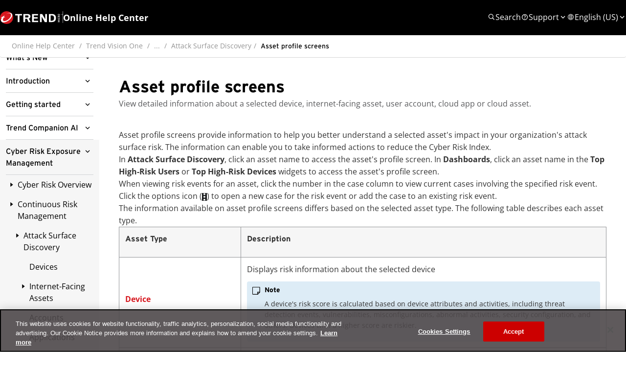

--- FILE ---
content_type: text/html; charset=utf-8
request_url: https://docs.trendmicro.com/en-us/documentation/article/trend-vision-one-asset-profile-screens
body_size: 65056
content:



<!DOCTYPE html>
<html lang="en-US" data-lang="en-us" crm-lang="en-us" dir="ltr" crm-lcid="1033"
	same-site-mode="None">
<head>
		
		<meta charset="utf-8" /><meta name="viewport" content="width=device-width,&#32;initial-scale=1.0" /><meta http-equiv="X-UA-Compatible" content="IE=edge" />
		<script type="text/javascript" >
				
        </script>
	<title>
	
		Asset profile screens
		| Trend Micro
</title>
		
		<script src="/_portal/7b138792-1090-45b6-9241-8f8d96d8c372/Resources/ResourceManager?lang=en-us"></script>
	
	<script type="text/javascript">
        // Refresh all powerBI Iframes on Login in one Iframe
        window.addEventListener('message', function (event) {
            if (event && event.data && event.data == 'refreshPowerBI') {
                $("iframe.powerbi").each(function () {
                    this.src = this.src;
                });
            }
        });

        // Fix for incorrect viewport width setting in IE 10 on Windows Phone 8.
        if (navigator.userAgent.match(/IEMobile\/10\.0/)) {
            var msViewportStyle = document.createElement("style");
            msViewportStyle.appendChild(document.createTextNode("@-ms-viewport{width:auto!important}"));
            document.getElementsByTagName("head")[0].appendChild(msViewportStyle);
        }
    </script>
		
	
		 <!-- Google Tag Manager -->
<script>
  (function (w, d, s, l, i) {
    w[l] = w[l] || [];
    w[l].push({ "gtm.start": new Date().getTime(), event: "gtm.js" });
    var f = d.getElementsByTagName(s)[0],
      j = d.createElement(s),
      dl = l != "dataLayer" ? "&l=" + l : "";
    j.async = true;
    j.src = "https://www.googletagmanager.com/gtm.js?id=" + i + dl;
    f.parentNode.insertBefore(j, f);
  })(window, document, "script", "dataLayer", "GTM-T569VWD9");
</script>
<!-- End Google Tag Manager -->
 
		<link href="/css/bootstrap.min.css" rel="stylesheet" />

		<link href="https://content.powerapps.com/resource/powerappsportal/dist/font-awesome.bundle-3d8a58a48f.css" onerror="javascript:&#32;var&#32;target&#32;=&#32;event.target;&#32;var&#32;link&#32;=&#32;document.createElement(&#39;link&#39;);&#32;link.crossOrigin&#32;=&#32;target.crossOrigin;&#32;link.href&#32;=&#32;&#39;/dist/font-awesome.bundle-3d8a58a48f.css&#39;;&#32;link.rel&#32;=&#32;&#39;stylesheet&#39;;&#32;target.insertAdjacentElement(&#39;afterend&#39;,link);" rel="stylesheet" />

				<link href="https://content.powerapps.com/resource/powerappsportal/dist/preform.bundle-c7915b3e06.css" onerror="javascript:&#32;var&#32;target&#32;=&#32;event.target;&#32;var&#32;link&#32;=&#32;document.createElement(&#39;link&#39;);&#32;link.crossOrigin&#32;=&#32;target.crossOrigin;&#32;link.href&#32;=&#32;&#39;/dist/preform.bundle-c7915b3e06.css&#39;;&#32;link.rel&#32;=&#32;&#39;stylesheet&#39;;&#32;target.insertAdjacentElement(&#39;afterend&#39;,link);" rel="stylesheet" />


		
			


		
	<link rel="stylesheet" href="/Areas/KnowledgeManagement/css/article.css">
	<link rel="stylesheet" href="/Areas/KnowledgeManagement/css/collapsible.css">
	


		
		
		



  
  

  
    
    
  
    
    
  
    
    
  
    
    
  
    
    
  
    
    
  
    
    
  
    
    
         


     
         
        
            <meta name="description" content="View detailed information about a selected device, internet-facing asset, user account, cloud app or cloud asset."> 
        
        
        
            <meta name="robots" content="index,follow">
              
    
 
      

  
  
  
    
  


<style>
  #onetrust-banner-sdk.otRelFont, #onetrust-pc-sdk.otRelFont {
    font-size: 16px !important;
  }
  #onetrust-pc-sdk {
    height: 650px !important;
  }
  #onetrust-pc-sdk .ot-pc-header {
    padding-top: 15px !important;
  }
  #onetrust-pc-sdk #ot-pc-content {
    padding-left: 2px !important;
    margin-top: 10px !important;
  }
</style>

<!-- OneTrust Cookies Consent Notice start for trendmicro.com -->
<script type="text/javascript" src=https://cdn.cookielaw.org/consent/821060e3-3f9c-4a2f-8613-8e0db4841f79/OtAutoBlock.js ></script>
<script 
  src=https://cdn.cookielaw.org/scripttemplates/otSDKStub.js 
  type="text/javascript" 
  charset="UTF-8" 
  data-domain-script="821060e3-3f9c-4a2f-8613-8e0db4841f79"
  data-language="en"
>
</script>
<script type="text/javascript">
  function OptanonWrapper() {};
</script>
<!-- OneTrust Cookies Consent Notice end for trendmicro.com -->
		
		
		
	
		
		<link href="https://content.powerapps.com/resource/powerappsportal/dist/pwa-style.bundle-55718a4c0d.css" onerror="javascript:&#32;var&#32;target&#32;=&#32;event.target;&#32;var&#32;link&#32;=&#32;document.createElement(&#39;link&#39;);&#32;link.crossOrigin&#32;=&#32;target.crossOrigin;&#32;link.href&#32;=&#32;&#39;/dist/pwa-style.bundle-55718a4c0d.css&#39;;&#32;link.rel&#32;=&#32;&#39;stylesheet&#39;;&#32;target.insertAdjacentElement(&#39;afterend&#39;,link);" rel="stylesheet" />

		</head>
<body data-sitemap-state="/documentation/article/:/documentation/:/"
	data-dateformat="M/d/yyyy"
	data-timeformat="h:mm tt"
	data-datetimeformat="M/d/yyyy h:mm tt"
	data-app-path="/"
	data-ckeditor-basepath="/js/BaseHtmlContentDesigner/Libs/msdyncrm_/libs/ckeditor/"
	data-case-deflection-url="/_services/search/7b138792-1090-45b6-9241-8f8d96d8c372">


	
		<link href="https://content.powerapps.com/resource/powerappsportal/dist/pcf-style.bundle-373a0f4982.css" onerror="javascript:&#32;var&#32;target&#32;=&#32;event.target;&#32;var&#32;link&#32;=&#32;document.createElement(&#39;link&#39;);&#32;link.crossOrigin&#32;=&#32;target.crossOrigin;&#32;link.href&#32;=&#32;&#39;/dist/pcf-style.bundle-373a0f4982.css&#39;;&#32;link.rel&#32;=&#32;&#39;stylesheet&#39;;&#32;target.insertAdjacentElement(&#39;afterend&#39;,link);" rel="stylesheet" />

			
	
		

	<div id="offlineNotificationBar" class="displayNone">
		<img alt="web" id="web" onerror="javascript:&#32;var&#32;target&#32;=&#32;event.target;&#32;var&#32;img&#32;=&#32;document.createElement(&#39;img&#39;);&#32;img.src&#32;=&#32;&#39;/css/images/web.png&#39;;&#32;img.alt&#32;=&#32;&#39;web&#39;;&#32;img.id&#32;=&#32;&#39;web&#39;&#32;;&#32;target.insertAdjacentElement(&#39;afterend&#39;,img);&#32;target.remove();" src="https://content.powerapps.com/resource/powerappsportal/img/web.png" />
		<div id="message">You&#8217;re offline. This is a read only version of the page.</div>
		<div id="close" onclick="this.parentElement.style.display='none';"><img alt="close" onerror="javascript:&#32;var&#32;target&#32;=&#32;event.target;&#32;var&#32;img&#32;=&#32;document.createElement(&#39;img&#39;);&#32;img.src&#32;=&#32;&#39;/css/images/close.png&#39;;&#32;img.alt&#32;=&#32;&#39;close&#39;;&#32;img.id&#32;=&#32;&#39;&#39;&#32;;&#32;target.insertAdjacentElement(&#39;afterend&#39;,img);&#32;target.remove();" src="https://content.powerapps.com/resource/powerappsportal/img/close.png" /></div>
	</div>

	

	<script type="text/javascript">
        window.DisableCkEditor = window.DisableCkEditor || {};
		DisableCkEditor.Value = 'False';
    </script>

	<script type="text/javascript">
        var enableOmniChannelWidgetWithSiteCopilot = 'False';
        if (enableOmniChannelWidgetWithSiteCopilot === "True" || enableOmniChannelWidgetWithSiteCopilot === "true") {
            const authUrl = window.location.origin + "/_services/auth/portalusertoken";
            const fetchWithRetries = async (url, options, retries) => {
                try {
                    const authResponse = await fetch(url, options);
                    const token = await authResponse.text();
                    sessionStorage['c2Token'] = token;
                } catch (err) {
                    if (retries === 1) throw err;
                    return await fetchWithRetries(url, options, retries - 1);
                }
            };
            fetchWithRetries(authUrl, { method: "POST" }, 4);
        }
    </script>

	<script type="text/javascript">
		var isPvaBotAuthenticated = sessionStorage['isPvaBotAuthenticated'];
		var isPortalUserLoggedIn = 'False';

        if ((isPvaBotAuthenticated != null || isPvaBotAuthenticated != undefined) && isPvaBotAuthenticated != isPortalUserLoggedIn) {
			sessionStorage['triggerPvaBotSignOut'] = true;
			sessionStorage.removeItem('c2Token');
            sessionStorage.removeItem('directLinetoken');
            sessionStorage.removeItem('conversation_Id');

			sessionStorage.removeItem('bot_c2Token');
			sessionStorage.removeItem('botdirectLinetoken');
            sessionStorage.removeItem('botconversation_Id');
		}
		sessionStorage['isPvaBotAuthenticated'] = isPortalUserLoggedIn;
    </script>

	<script type="text/javascript">
		window["CSPSettings"] = window["CSPSettings"] || {};
		window["CSPSettings"].nonce = '';
        window["FabricConfig"] = window["FabricConfig"] || {};
        window["FabricConfig"].mergeStyles = window["FabricConfig"].mergeStyles || {};
		window["FabricConfig"].mergeStyles.cspSettings = window["CSPSettings"];
        window["Microsoft"] = window["Microsoft"] || {};
		window["Microsoft"].Dynamic365 = {
			Portal: {
				
				User: {
					userName: '',
					firstName: '',
					lastName: '',
					email: '',
					contactId: '',
					userRoles: [],
				},
				
				version: '9.7.9.55',
				type: 'CustomerPortal',
				id: '3b9dd554-b87e-4213-b551-d843eb987b8b', 
				geo: 'NAM', 
				tenant: '3e04753a-ae5b-42d4-a86d-d6f05460f9e4', 
				correlationId: '84ab6ba2-15d3-4fd1-af2e-1b23b5ea5487',
                orgEnvironmentId: '743ad73d-0f25-e150-92ef-0aa4c3d7fa19',
                orgId: '4bb82adc-d96a-4717-8a31-0aec85ec1fae',
                portalProductionOrTrialType: 'Production',
                isTelemetryEnabled: 'True',
                InstrumentationSettings: {
                    instrumentationKey: '197418c5cb8c4426b201f9db2e87b914-87887378-2790-49b0-9295-51f43b6204b1-7172',
                    collectorEndpoint: 'https://us-mobile.events.data.microsoft.com/OneCollector/1.0/'
                },
                timerProfileForBatching: 'NEAR_REAL_TIME',
                activeLanguages: ["fr-fr","ja-jp","en-us","bg-bg","he-il","en-au","ar-sa","vi-vn","zh-tw","tr-tr","th-th","sv-se","es-es","zh-cn","ru-ru","pt-pt","pt-br","pl-pl","nb-no","ko-kr","it-IT","id-id","zh-hk","el-gr","de-de","fr-ca","nl-nl","da-dk","cs-cz"],
                isClientApiEnabled: 'True'
            }
        };

		window["Microsoft"].Dynamic365.Portal.onPagesClientApiReady = (callback) => {
			return new Promise((resolve, reject) => {
				let isComplete = false;
				let timeoutId;
				const timeoutInterval = 10000;
		
				function handleReady() {
					if (!isComplete && window.$pages) {
						isComplete = true;
						clearTimeout(timeoutId);
						try {
							if (typeof callback === "function") {
								callback(window.$pages);
							}
						} catch (e) {
							console.error("onPagesClientApiReady callback error:", e);
						}
						resolve(window.$pages); // should we reject if callback throws an error
					}
				}
		
				if (window.$pages) {
					handleReady();
					return;
				}
		
				function sdkListener() {
					handleReady();
					window.removeEventListener('pagesSDKInitialized', sdkListener);
				}
		
				window.addEventListener('pagesSDKInitialized', sdkListener);
		
				timeoutId = setTimeout(() => {
					if (!isComplete) {
						window.removeEventListener('pagesSDKInitialized', sdkListener);
						if (window.$pages) {
							handleReady();
						} else {
							isComplete = true;
							reject(new Error('window.$pages not available.'));
						}
					}
				}, timeoutInterval);
			});
		};

        // Mark request not cacheable if Dynamics365PortalAnalytics cookie is being refreshed by the server or if the cookie in request header is invalid
		

        // For client side telemetry intializing Dynamics365PortalAnalytics cookie object
		
        window["Microsoft"].Dynamic365.Portal.dynamics365PortalAnalytics = 'fG-SkN27QT-J9LfLLju90atlIM6BHUuk8VFctTc-bb5l7t08G2sDN_P1tcfqSzl8qvS3RWg8HzzX0-_rWjQ95knV8qS_xo7yiGMc7lMBY2nEy8XJ9RZqGIpAPBesHIm27tLnT2VmWo_B7y7_QHx6OQ2'; // CodeQL [SM00430] False Positive: only alphanumeric chars allowed, for non-alphanumeric char it will return INVALID_CHARACTERS_IN_COOKIE 
        localStorage.setItem("Dynamics365PortalAnalytics", window["Microsoft"].Dynamic365.Portal.dynamics365PortalAnalytics);
			

	</script>
	
	<script type="text/javascript">

		
    </script>

	
		<style>
  .hiddennn {
    display: none !important;
  }

  .search-boxxx {
    position: absolute;
    left: 0;
    right: 0;
    top: 72px;
    background-color: white;
    display: flex;
    justify-content: center;
    padding: 16px;
    color: #000000;
    box-shadow: 0px 0px 24px 0px rgba(0, 0, 0, 0.1);
  }

  .search-outer {
    flex-grow: 1;
    max-width: 800px;
    display: flex;
    gap: 8px;
    align-items: center;
  }

  .search-back {
    cursor: pointer;
    width: 40px;
    height: 40px;
    display: none;
  }

  .search-input {
    background-color: #ffffff;
    border: solid 1px #000000;
    padding: 6px 8px;
    flex-grow: 1;
    border-radius: 4px;
    display: flex;
    gap: 4px;
    align-items: center;
  }

  .search-input:focus-within {
    border-color: #d71920;
  }

  .search-icon {
    width: 16px;
    height: 16px;
    display: flex;
  }

  svg,
  .svg {
    flex-grow: 1;
  }

  .search-clear {
    cursor: pointer;
  }

  .search-text {
    flex-grow: 1;
    caret-color: #d71920;
    color: #000000;
    font-family: "Open Sans";
    font-size: 16px;
    line-height: 150%;
    padding: 0px;
    border: none;
  }

  .search-text::placeholder {
    color: #939598;
    font-family: "Open Sans";
    font-size: 16px;
    line-height: 150%;
  }

  .search-text:focus {
    outline: none;
  }

  .search-button {
    border: solid 1px #000000;
    background-color: #ffffff;
    border-radius: 4px;
    padding: 8px 16px;
    text-align: center;
    width: 120px;
    color: #000000;
    font-family: "Interstate-Regular";
    font-size: 16px;
    font-weight: 400;
    display: flex;
    align-items: center;
    justify-content: center;
    height: 38px;
    transition: scale 0.2s ease-in-out;
  }

  .search-button:active {
    scale: 0.98;
  }

  @media (max-width: 600px) {
    .search-boxxx {
      padding: 8px 16px 8px 0px;
    }

    .search-back {
      display: flex;
    }

    .search-button {
      display: none;
    }

    .search-input {
      padding: 8px;
    }
  }
</style>

 <!-- Google Tag Manager (noscript) -->
<noscript><iframe src="https://www.googletagmanager.com/ns.html?id=GTM-T569VWD9" height="0" width="0" style="display: none; visibility: hidden"></iframe></noscript>
<!-- End Google Tag Manager (noscript) -->
 

<script src="/axios.min.js"></script>

     

<div id="spinner-approve" style="display: none">
  <div class="loader"></div>
</div>

<!-- Main Header -->
<style>
  :root {
    --ff-inter-light: Interstate-Light, sans-serif;
    --ff-inter-regular: Interstate-Regular, sans-serif;
    --ff-inter-bold: Interstate-Bold, sans-serif;
    --ff-open-sans: "Open Sans", sans-serif;
  }

  @font-face {
    font-family: "Open Sans";
    font-weight: 400;
    font-display: swap;
    src: url("/Open-Sans-Regular.ttf") format("truetype");
  }

  @font-face {
    font-family: "Open Sans";
    font-weight: 700;
    font-display: swap;
    src: url("/Open-Sans-Bold.ttf") format("truetype");
  }

  @font-face {
    font-family: "Open Sans";
    font-weight: 300;
    font-display: swap;
    src: url("/Open-Sans-Light.ttf") format("truetype");
  }

  @font-face {
    font-family: "Interstate-Regular";
    font-display: swap;
    src: url("/Interstate-Regular") format("opentype");
    unicode-range: U+00-02AF;
  }

  @font-face {
    font-family: "Interstate-Light";
    font-display: swap;
    src: url("/Interstate-Light") format("opentype");
    unicode-range: U+00-02AF;
  }

  @font-face {
    font-family: "Interstate-Bold";
    font-display: swap;
    src: url("/Interstate-Bold") format("opentype");
    unicode-range: U+00-02AF;
  }

  .top-header {
    position: sticky;
    top: 0;
    height: 72px;
    display: flex;
    margin: 0;
    padding-inline: 48px;
    color: #fff;
    background: #000;
    z-index: 5;
  }

  .top-header__container {
    flex-grow: 1;
    display: flex;
    justify-content: space-between;
    align-items: center;
  }

  html li a {
    margin: 0 !important;
  }

  @media only screen and (max-width: 1279px) {
    .top-header {
      display: flex;
      padding: 20px 24px;
    }
  }
</style>

<header class="top-header">
  <div class="top-header__container"><style>
  .header-logo {
    user-select: none;
    display: flex;
    align-items: center;
    grid-gap: 12px;
    width: fit-content;
    color: #fff;
    font-size: 18px;
    cursor: pointer;
    text-decoration: none !important;
  }

  .header-logo img {
    flex-grow: 1;
  }

  .header-logo h2 {
    margin: 0;
    color: white;
    font-size: 18px;
    font-weight: 600;
    font-family: var(--ff-open-sans);
    line-height: 22.5px;
    text-decoration: none !important;
  }

  .header-logo .header-logo__desktop {
    width: 128px;
    display: flex;
  }

  .header-logo .header-logo__mobile {
    display: none;
    width: 20px;
  }

  .header-logo .logo-divider {
    width: 1px;
    height: 24px;
    background-color: #939598;
  }

  @media only screen and (max-width: 1279px) {
    .header-logo .header-logo__desktop {
      display: none;
    }

    .header-logo .header-logo__mobile {
      display: flex;
    }

    .header-logo .logo-divider {
      display: none;
    }
  }

  @media only screen and (max-width: 744px) {
    .header-logo h2 {
      font-size: 16px;
      line-height: 20px;
    }
  }
</style>

<a href="" class="header-logo">
  <div class="header-logo__desktop ohc-logo">
    <svg xmlns="http://www.w3.org/2000/svg" viewBox="0 0 95 20" fill="none">
      <g clip-path="url(#clip0_5185_16682)">
        <path d="M89.2517 14.7837L88.6728 14.7213V14.7464L89.1393 14.9253L90.225 15.5457V15.7288L89.136 16.3799L88.6728 16.5645V16.5851L89.2485 16.5021H90.761V17.042H87.8516V16.5219L89.1828 15.7441L89.5147 15.6077V15.5908L89.1724 15.4661L87.8516 14.73V14.2139H90.761V14.7837H89.2517Z" fill="white" />
        <path d="M90.761 12.7368H87.8516V13.3063H90.761V12.7368Z" fill="white" />
        <path d="M90.6431 10.0259C90.7055 10.1136 90.7523 10.2271 90.7783 10.3645C90.8057 10.5003 90.8195 10.6425 90.8195 10.7862C90.8195 10.96 90.7933 11.1263 90.7396 11.2837C90.6843 11.4398 90.598 11.5778 90.4772 11.6972C90.3558 11.8166 90.2012 11.9114 90.007 11.9819C89.8134 12.0519 89.5803 12.0878 89.3054 12.0878C89.0204 12.0878 88.7816 12.0488 88.5883 11.9701C88.3964 11.8897 88.2403 11.7878 88.1229 11.6619C88.0058 11.536 87.9208 11.3946 87.8692 11.2397C87.817 11.0836 87.791 10.9287 87.791 10.7735C87.791 10.607 87.8031 10.4673 87.826 10.3516C87.8486 10.2361 87.8743 10.141 87.9053 10.0665L88.3876 10.1786C88.356 10.2418 88.334 10.318 88.3202 10.4057C88.3061 10.4927 88.2993 10.5982 88.2993 10.7238C88.2993 10.9538 88.3808 11.1392 88.5445 11.2781C88.7088 11.4192 88.9631 11.4886 89.3085 11.4886C89.4592 11.4886 89.5941 11.4728 89.7183 11.4398C89.8427 11.4062 89.9486 11.3551 90.0344 11.2874C90.1227 11.2194 90.1899 11.1356 90.2401 11.034C90.2886 10.9332 90.3126 10.8153 90.3126 10.682C90.3126 10.5579 90.3008 10.4515 90.2748 10.3662C90.2505 10.2804 90.2198 10.2048 90.18 10.141L90.6431 10.0259Z" fill="white" />
        <path d="M87.8791 9.35532C87.8678 9.29097 87.8571 9.2224 87.8484 9.14873C87.8379 9.07592 87.8309 9.00283 87.8258 8.92861C87.8207 8.85523 87.8154 8.78354 87.8123 8.7144C87.8103 8.64526 87.8086 8.5812 87.8086 8.52334C87.8086 8.38759 87.8207 8.25325 87.847 8.12146C87.8712 7.98966 87.9139 7.87198 87.9748 7.7684C88.0369 7.66427 88.1201 7.5813 88.2271 7.51892C88.3324 7.45655 88.467 7.42523 88.6282 7.42523C88.8666 7.42523 89.0599 7.4811 89.2104 7.59145C89.3591 7.7018 89.4644 7.8511 89.5216 8.03708L89.6515 7.83303L90.7609 7.16699V7.82513L89.6216 8.4858L89.5682 8.78524H90.7609V9.35532H87.8791ZM88.3172 8.48185C88.3172 8.53971 88.3172 8.59728 88.3203 8.65373C88.3219 8.71073 88.329 8.7542 88.3355 8.78524H89.1813V8.54394C89.1813 8.3859 89.1452 8.25975 89.074 8.16634C89.0015 8.07123 88.8819 8.02438 88.7142 8.02438C88.5901 8.02438 88.4932 8.06276 88.4224 8.14065C88.3519 8.21826 88.3172 8.33115 88.3172 8.48185Z" fill="white" />
        <path d="M89.3051 6.80319C88.8211 6.80319 88.4458 6.69567 88.185 6.48288C87.9242 6.2698 87.791 5.96416 87.791 5.56735C87.791 5.36021 87.8274 5.17903 87.9 5.02239C87.9725 4.86745 88.0746 4.73877 88.2093 4.63688C88.3405 4.5333 88.5014 4.45739 88.6868 4.40772C88.8731 4.35748 89.0785 4.3335 89.3051 4.3335C89.7908 4.3335 90.1645 4.43989 90.4269 4.65522C90.6897 4.86887 90.8192 5.17366 90.8192 5.56735C90.8192 5.7793 90.7845 5.96161 90.7123 6.11655C90.6397 6.27205 90.5359 6.40103 90.4044 6.50122C90.2714 6.60253 90.1109 6.67873 89.9257 6.72812C89.7406 6.77835 89.5334 6.80319 89.3051 6.80319ZM89.3051 6.20347C89.4522 6.20347 89.5885 6.19105 89.7115 6.16735C89.8343 6.14223 89.9412 6.10385 90.0293 6.05333C90.1176 6.00055 90.1885 5.93565 90.2384 5.8555C90.287 5.77478 90.3124 5.67855 90.3124 5.56735C90.3124 5.36528 90.2333 5.20922 90.0762 5.09859C89.917 4.98683 89.6616 4.93123 89.3051 4.93123C89.1651 4.93123 89.0322 4.94308 88.9112 4.96623C88.7881 4.99105 88.6828 5.02746 88.5897 5.07741C88.5 5.1268 88.4277 5.192 88.3752 5.27215C88.325 5.3523 88.2993 5.45108 88.2993 5.56735C88.2993 5.77111 88.3809 5.92718 88.5429 6.03809C88.7054 6.14928 88.9594 6.20347 89.3051 6.20347Z" fill="white" />
        <path d="M93.3243 4.50047H92.8592V5.73292H92.6763V4.50047H92.2148V4.33594H93.3243V4.50047Z" fill="white" />
        <path d="M94.9986 5.73292H94.8223V4.56341L94.4164 5.73292H94.2505L93.8528 4.54393L93.848 5.73292H93.668V4.33594H93.9445L94.2759 5.3237C94.2776 5.32766 94.2903 5.36462 94.3126 5.44026C94.3281 5.48344 94.3391 5.51448 94.3405 5.5317L94.4195 5.30706L94.7534 4.33594H94.9986L94.9986 5.73292Z" fill="white" />
        <path d="M48.6406 4.33398H57.7537V6.44611H51.368V9.43368H57.2441V11.5436H51.368V14.9299H57.9465V17.0423H48.6406V4.33398Z" fill="white" />
        <path d="M67.9302 17.0423L63.2637 8.59182L63.2295 8.62936V17.0423H60.6797V4.33398H64.0567L68.6958 12.638L68.7322 12.6027V4.33398H71.2812V17.0423H67.9302Z" fill="white" />
        <path d="M78.5147 4.33404H74.1895V17.0415H78.5147C82.4782 17.0768 84.9417 15.1046 84.9417 10.6868C84.9417 6.26837 82.4782 4.29593 78.5147 4.33404ZM78.3262 14.9285H76.9143V6.54494H78.3262C81.5624 6.50825 82.0394 8.66412 82.0394 10.6868C82.0394 12.7128 81.5624 14.9686 78.3262 14.9285Z" fill="white" />
        <path d="M23.0234 4.33398H33.3137V6.44611H29.5306V17.0423H26.8063V6.44611H23.0234V4.33398Z" fill="white" />
        <path d="M43.7838 11.6632C45.1995 11.1445 46.2087 9.77379 46.2087 8.16401C46.2087 7.97323 46.1948 7.78555 46.1675 7.60183C45.9908 6.42527 45.362 5.52555 44.3037 4.90834C44.1815 4.82903 43.3814 4.33543 41.0184 4.33543H41.0167C40.9704 4.33543 40.9253 4.33317 40.8801 4.3343H35.4863V17.0423H38.2117V11.9977H41.0946C41.0946 11.9977 42.8748 15.9126 43.1048 17.0423H46.4581L43.7838 11.6632ZM38.2117 6.48989H41.4318C42.5122 6.5057 43.1898 6.89544 43.3097 7.79995V7.81576C43.3131 7.84764 43.3159 7.87841 43.3173 7.90889C43.321 7.94106 43.321 7.97182 43.3244 8.0023L43.3258 8.05818V8.12648C43.3159 9.22939 42.6138 9.815 41.4318 9.83108H38.2117V6.48989Z" fill="white" />
        <path d="M9.99994 0C4.49313 0 0 4.49315 0 10C0 15.5343 4.49313 20 9.99994 20C15.5342 20 19.9999 15.5068 19.9999 10C20.0273 4.49315 15.5342 0 9.99994 0Z" fill="#D71920" />
        <path d="M5.61544 9.94527C4.16341 12.7672 4.35518 13.6713 4.60176 14.3836C5.25931 16.274 8.9031 15.7535 12.4647 12.9589C16.0264 10.1644 17.6702 6.3014 16.1085 4.30142C14.7661 2.57538 11.3963 2.87675 8.2182 4.82196C12.1908 2.27401 16.3551 1.80825 17.9716 3.89045C19.7798 6.21921 17.725 10.8767 13.3414 14.3014C8.95791 17.7261 3.94424 18.6028 2.13603 16.274C0.98535 14.822 1.25932 12.4384 2.82096 10.0274H1.64288L1.91685 9.39731C1.91685 9.39731 3.99903 8.98633 6.10861 7.06854H6.9579L5.91682 9.34252H7.64285L7.31407 10.0274L5.61544 9.94527Z" fill="white" />
      </g>
      <defs>
        <clipPath id="clip0_5185_16682">
          <rect width="95" height="20" fill="white" />
        </clipPath>
      </defs>
      <script xmlns="" />
    </svg>
  </div>
  <div class="header-logo__desktop ers-logo">
    <svg xmlns="http://www.w3.org/2000/svg" width="124" height="26" fill="none">
      <path
        fill="#fff"
        d="m116.947 19.364-.761-.082v.033l.614.232 1.431.805v.238l-1.437.849-.608.237v.027l.756-.108h1.996v.703H115.1v-.676l1.754-1.01.438-.178v-.021l-.449-.163-1.743-.956v-.671h3.837v.74h-1.99ZM118.937 16.733H115.1v.74h3.837v-.74ZM118.783 13.083c.091.134.152.285.179.443.037.18.055.364.054.549.001.22-.035.438-.107.646a1.377 1.377 0 0 1-.345.537 1.705 1.705 0 0 1-.619.37c-.297.1-.61.146-.923.139a2.533 2.533 0 0 1-.946-.154 1.727 1.727 0 0 1-.614-.4 1.489 1.489 0 0 1-.334-.55 1.894 1.894 0 0 1-.101-.605 2.881 2.881 0 0 1 .044-.549c.022-.126.057-.25.104-.37l.636.146a1.054 1.054 0 0 0-.09.295c-.02.137-.029.276-.028.414a.894.894 0 0 0 .325.722c.292.205.648.301 1.005.273.182.002.363-.02.539-.065a1.18 1.18 0 0 0 .418-.197.918.918 0 0 0 .269-.33c.067-.143.099-.3.096-.457a1.5 1.5 0 0 0-.049-.411 1.204 1.204 0 0 0-.126-.293l.613-.153ZM115.168 12.091a5.58 5.58 0 0 1-.087-.831 5.768 5.768 0 0 1-.006-.249c0-.175.017-.35.05-.522.029-.162.086-.317.17-.46a.905.905 0 0 1 .331-.324c.162-.086.345-.128.529-.121a1.27 1.27 0 0 1 .767.216c.197.144.342.347.412.579l.169-.266 1.464-.865v.854l-1.502.86-.071.388h1.573v.741h-3.799Zm.576-1.135c0 .076.001.15.005.224a.813.813 0 0 0 .022.17h1.113v-.313a.786.786 0 0 0-.143-.492.556.556 0 0 0-.472-.183.505.505 0 0 0-.386.151.63.63 0 0 0-.139.443ZM117.018 8.806a2.31 2.31 0 0 1-1.478-.417 1.448 1.448 0 0 1-.518-1.19 1.649 1.649 0 0 1 .143-.708 1.34 1.34 0 0 1 .406-.504c.188-.139.401-.24.629-.297.267-.068.542-.1.817-.098a2.298 2.298 0 0 1 1.478.42 1.447 1.447 0 0 1 .518 1.187c.006.245-.043.489-.143.714-.091.197-.23.37-.406.5a1.813 1.813 0 0 1-.629.294 3.18 3.18 0 0 1-.816.098m0-.779c.179.001.358-.015.534-.049.148-.026.289-.077.42-.149a.69.69 0 0 0 .373-.63.69.69 0 0 0-.313-.61 1.827 1.827 0 0 0-1.014-.216 2.79 2.79 0 0 0-.521.046c-.147.026-.29.075-.422.144a.747.747 0 0 0-.282.254.752.752 0 0 0 .219.995c.307.166.656.241 1.006.216M29.733 5.682h13.565V8.43H38.31v13.777h-3.593V8.429h-4.987l.002-2.747ZM64.074 5.682h12.012V8.43H67.67v3.884h7.746v2.746h-7.747v4.402h8.671v2.747H64.074V5.682ZM89.563 22.206l-6.15-10.986-.047.05v10.936h-3.362V5.682h4.452l6.116 10.796.046-.046V5.682h3.362v16.524h-4.417ZM103.496 5.688h-5.701v16.517h5.701c5.222.047 8.469-2.517 8.469-8.259 0-5.741-3.247-8.305-8.469-8.257m-.247 13.772h-1.862V8.563h1.862c4.264-.047 4.892 2.753 4.892 5.384 0 2.631-.629 5.565-4.892 5.514Z"
      />
      <path fill="#D71920" d="M2.21 20.204a12.855 12.855 0 0 1-2.044-9.26 12.965 12.965 0 0 1 4.873-8.168A13.308 13.308 0 0 1 14.24.042a13.251 13.251 0 0 1 8.638 4.154c-2.545-1.711-7.397-.895-12.031 2.03 4.203-2.527 8.659-2.924 10.448-.668 2.055 2.595-.108 7.65-4.835 11.294s-9.522 4.326-10.409 1.87c-.33-.916-.584-2.088 1.328-5.78l2.24.011.43-.892H7.773l1.39-2.958s-1.115 0-1.122.008a13.032 13.032 0 0 1-5.55 3.044l-.359.838h1.537c-1.724 2.673-2.252 5.305-1.458 7.21Z" />
      <path fill="#D71920" d="M26.366 13.004c0 2.596-.789 5.133-2.265 7.283a13.148 13.148 0 0 1-6.015 4.781 13.353 13.353 0 0 1-7.698.636 13.229 13.229 0 0 1-6.737-3.728c2.895 1.965 8.784.627 13.984-3.38 5.148-3.967 7.887-9.213 6.737-12.466a12.805 12.805 0 0 1 1.992 6.874" />
      <path fill="#fff" d="M121.996 5.81h-.612v1.6h-.242v-1.6h-.606v-.215h1.46v.215ZM124 7.411h-.231v-1.52l-.539 1.52h-.22l-.525-1.545-.006 1.545h-.236V5.594h.365l.434 1.286c0 .004.019.053.049.15a.823.823 0 0 1 .036.12l.105-.292.439-1.264h.324L124 7.411ZM57.033 15.243a4.913 4.913 0 0 0 2.521-2.091 4.806 4.806 0 0 0 .623-3.19 4.675 4.675 0 0 0-.804-2.04 4.759 4.759 0 0 0-1.651-1.462c-.196-.103-1.218-.744-4.331-.744H46.1v16.516h3.594v-6.556h3.789a60.203 60.203 0 0 1 2.65 6.556h4.422l-3.523-6.99Zm-7.346-6.726h4.246c1.424.02 2.319.527 2.474 1.703v.02c.005.041.007.081.01.121l.007.122V10.645c-.014 1.433-.939 2.195-2.497 2.214h-4.245l.005-4.342Z" />
      <script xmlns="" />
    </svg>
  </div>
  <div class="header-logo__mobile">
    <svg xmlns="http://www.w3.org/2000/svg" viewBox="0 0 20 20" fill="none">
      <path d="M9.99994 0C4.49312 0 0 4.49315 0 10C0 15.5342 4.49312 20 9.99994 20C15.5341 20 19.9999 15.5068 19.9999 10C20.0273 4.49315 15.5341 0 9.99994 0Z" fill="#D71920" />
      <path d="M5.61546 9.94524C4.16341 12.7672 4.35519 13.6713 4.60177 14.3836C5.2593 16.274 8.90311 15.7535 12.4647 12.9589C16.0264 10.1644 17.6702 6.30141 16.1085 4.30141C14.7661 2.57538 11.3962 2.87675 8.21818 4.82195C12.1908 2.27401 16.3551 1.80826 17.9715 3.89045C19.7798 6.21921 17.725 10.8767 13.3414 14.3014C8.9579 17.7261 3.94424 18.6028 2.13603 16.274C0.985351 14.822 1.25932 12.4384 2.82096 10.0274H1.64288L1.91685 9.39729C1.91685 9.39729 3.99903 8.98634 6.10861 7.06853H6.95792L5.91683 9.3425H7.64284L7.31408 10.0274L5.61546 9.94524Z" fill="white" />
      <script xmlns="" />
    </svg>
  </div>
  <span class="logo-divider"></span>
  <h2 class="logo-title"></h2>
</a>

<script>

  const headerLogo = document.querySelector(".header-logo");

  if (location.href.includes("docsstg.trendmicro.com") || location.href.includes("docs.trendmicro.com") || location.href.includes("/documentation")) {
    headerLogo.href = "/documentation";
    headerLogo.querySelector(".ers-logo").style.display = "none";
    headerLogo.querySelector(".logo-divider").style.borderRight = "solid 1px #939598";
    headerLogo.querySelector(".logo-title").textContent = "Online Help Center";
  } else {
    headerLogo.querySelector(".ohc-logo").style.display = "none";
    headerLogo.querySelector(".logo-divider").style.borderRight = "solid 1px #D71920";
    if (location.href.includes("ers")) {
      headerLogo.href = "/ers";
      headerLogo.querySelector(".logo-title").textContent = "Email Reputation Service";
    } else {
      headerLogo.href = "/";
      headerLogo.querySelector(".logo-title").textContent = "Service Central";
    }
  }
</script>
 <nav class="top-header__nav"><ul class="ul-ohc">
  <li tabindex="0" class="search searchhh">
    <div class="nav-item">
      <div class="nav-item__icon">
        <svg xmlns="http://www.w3.org/2000/svg" viewBox="0 0 16 16" fill="none">
          <path
            d="M14.125 12.689L10.8591 9.4231C11.1622 9.01636 11.3975 8.56177 11.5649 8.05933C11.7404 7.55688 11.8281 7.03052 11.8281 6.48022C11.8281 5.78638 11.6965 5.13639 11.4333 4.53027C11.1702 3.92415 10.8113 3.39779 10.3567 2.95117C9.91007 2.49658 9.38371 2.1377 8.77759 1.87451C8.17147 1.61133 7.52547 1.47974 6.8396 1.47974C6.14575 1.47974 5.49577 1.61133 4.88965 1.87451C4.28353 2.1377 3.75317 2.49658 3.29858 2.95117C2.85197 3.39779 2.49707 3.92415 2.23389 4.53027C1.9707 5.13639 1.83911 5.78638 1.83911 6.48022C1.83911 7.1661 1.9707 7.81209 2.23389 8.41821C2.49707 9.02433 2.85197 9.55469 3.29858 10.0093C3.75317 10.4559 4.28353 10.8108 4.88965 11.074C5.49577 11.3372 6.14575 11.4688 6.8396 11.4688C7.38989 11.4688 7.91626 11.385 8.4187 11.2175C8.92114 11.0421 9.37972 10.8028 9.79443 10.4998H9.78247L13.0483 13.7656L14.125 12.689ZM6.85156 10.3203C6.3252 10.3203 5.82674 10.2206 5.3562 10.0212C4.89364 9.82186 4.4869 9.5507 4.13599 9.20776C3.79305 8.85685 3.52189 8.45011 3.32251 7.98755C3.12313 7.51701 3.02344 7.01855 3.02344 6.49219C3.02344 5.96582 3.12313 5.46737 3.32251 4.99683C3.52189 4.53426 3.79305 4.13151 4.13599 3.78857C4.4869 3.43766 4.89364 3.16252 5.3562 2.96313C5.82674 2.76375 6.3252 2.66406 6.85156 2.66406C7.37793 2.66406 7.87638 2.76375 8.34692 2.96313C8.80949 3.16252 9.21224 3.43766 9.55518 3.78857C9.90609 4.13151 10.1812 4.53426 10.3806 4.99683C10.58 5.46737 10.6797 5.96582 10.6797 6.49219C10.6797 7.01855 10.58 7.51701 10.3806 7.98755C10.1812 8.45011 9.90609 8.85685 9.55518 9.20776C9.21224 9.5507 8.80949 9.82186 8.34692 10.0212C7.87638 10.2206 7.37793 10.3203 6.85156 10.3203Z"
            fill="white"
          />
          <script xmlns="" />
        </svg>
      </div>
      <span id="nav_search">Search</span>
    </div>
  </li>
  <li tabindex="0" class="support">
    <div class="nav-item">
      <div class="nav-item__icon">
        <svg xmlns="http://www.w3.org/2000/svg" viewBox="0 0 16 16" fill="none">
          <path
            d="M7.97 11.6C8.18 11.6 8.3576 11.5274 8.5028 11.3822C8.6476 11.2374 8.72 11.06 8.72 10.85C8.72 10.64 8.6476 10.4626 8.5028 10.3178C8.3576 10.1726 8.18 10.1 7.97 10.1C7.76 10.1 7.5824 10.1726 7.4372 10.3178C7.2924 10.4626 7.22 10.64 7.22 10.85C7.22 11.06 7.2924 11.2374 7.4372 11.3822C7.5824 11.5274 7.76 11.6 7.97 11.6ZM7.43 9.29H8.54C8.54 8.96 8.5776 8.7 8.6528 8.51C8.7276 8.32 8.94 8.06 9.29 7.73C9.55 7.47 9.755 7.2224 9.905 6.9872C10.055 6.7524 10.13 6.47 10.13 6.14C10.13 5.58 9.925 5.15 9.515 4.85C9.105 4.55 8.62 4.4 8.06 4.4C7.49 4.4 7.0276 4.55 6.6728 4.85C6.3176 5.15 6.07 5.51 5.93 5.93L6.92 6.32C6.97 6.14 7.0826 5.945 7.2578 5.735C7.4326 5.525 7.7 5.42 8.06 5.42C8.38 5.42 8.62 5.5074 8.78 5.6822C8.94 5.8574 9.02 6.05 9.02 6.26C9.02 6.46 8.96 6.6474 8.84 6.8222C8.72 6.9974 8.57 7.16 8.39 7.31C7.95 7.7 7.68 7.995 7.58 8.195C7.48 8.395 7.43 8.76 7.43 9.29V9.29ZM8 14C7.17 14 6.39 13.8424 5.66 13.5272C4.93 13.2124 4.295 12.785 3.755 12.245C3.215 11.705 2.7876 11.07 2.4728 10.34C2.1576 9.61 2 8.83 2 8C2 7.17 2.1576 6.39 2.4728 5.66C2.7876 4.93 3.215 4.295 3.755 3.755C4.295 3.215 4.93 2.7874 5.66 2.4722C6.39 2.1574 7.17 2 8 2C8.83 2 9.61 2.1574 10.34 2.4722C11.07 2.7874 11.705 3.215 12.245 3.755C12.785 4.295 13.2124 4.93 13.5272 5.66C13.8424 6.39 14 7.17 14 8C14 8.83 13.8424 9.61 13.5272 10.34C13.2124 11.07 12.785 11.705 12.245 12.245C11.705 12.785 11.07 13.2124 10.34 13.5272C9.61 13.8424 8.83 14 8 14ZM8 12.8C9.34 12.8 10.475 12.335 11.405 11.405C12.335 10.475 12.8 9.34 12.8 8C12.8 6.66 12.335 5.525 11.405 4.595C10.475 3.665 9.34 3.2 8 3.2C6.66 3.2 5.525 3.665 4.595 4.595C3.665 5.525 3.2 6.66 3.2 8C3.2 9.34 3.665 10.475 4.595 11.405C5.525 12.335 6.66 12.8 8 12.8Z"
            fill="white"
          />
          <script xmlns="" />
        </svg>
      </div>
      <span id="nav_support">Support</span>
      <div class="nav-item__icon arrow-down">
        <svg xmlns="http://www.w3.org/2000/svg" viewBox="0 0 16 16" fill="none">
          <path d="M12.5 6.5L8 11L3.5 6.5L4.5 5.5L8 9L11.5 5.5L12.5 6.5Z" fill="white" />
          <script xmlns="" />
        </svg>
      </div>
      <ul class="nav-item__dropdown">
        <li>
          <a href="https://helpcenter.trendmicro.com/en-us/" target="_blank" id="nav_for_home">For Home</a>
        </li>
        <li>
          <a href="https://success.trendmicro.com/dcx/s/?language=en_US" target="_blank" id="nav_for_business">For Business</a>
        </li>
      </ul>
    </div>
  </li>

  <li tabindex="0" class="language-ohc">
    <div class="nav-item">
      <div class="nav-item__icon">
        <svg xmlns="http://www.w3.org/2000/svg" viewBox="0 0 16 16" fill="none">
          <path
            d="M8 1.75C7.17188 1.75 6.39453 1.90625 5.66797 2.21875C4.93359 2.53125 4.29297 2.96094 3.74609 3.50781C3.20703 4.04688 2.78125 4.68359 2.46875 5.41797C2.15625 6.14453 2 6.92188 2 7.75C2 8.57812 2.15625 9.35547 2.46875 10.082C2.78125 10.8164 3.20703 11.457 3.74609 12.0039C4.29297 12.543 4.93359 12.9688 5.66797 13.2812C6.39453 13.5938 7.17188 13.75 8 13.75C8.82812 13.75 9.60547 13.5938 10.332 13.2812C11.0664 12.9688 11.7031 12.543 12.2422 12.0039C12.7891 11.457 13.2188 10.8164 13.5312 10.082C13.8438 9.35547 14 8.57812 14 7.75C14 6.92188 13.8438 6.14453 13.5312 5.41797C13.2188 4.68359 12.7891 4.04688 12.2422 3.50781C11.7031 2.96094 11.0664 2.53125 10.332 2.21875C9.60547 1.90625 8.82812 1.75 8 1.75ZM12.3477 4.80859C12.5977 5.17578 12.7969 5.57422 12.9453 6.00391C13.1016 6.43359 13.1992 6.88672 13.2383 7.36328V7.375H10.2383C10.2305 7.00781 10.207 6.64844 10.168 6.29688C10.1367 5.94531 10.0938 5.60156 10.0391 5.26562L10.0508 5.34766C10.4805 5.28516 10.8906 5.20703 11.2812 5.11328C11.6797 5.01953 12.0664 4.91016 12.4414 4.78516L12.3477 4.82031V4.80859ZM11.832 4.16406C11.5586 4.25781 11.2617 4.34375 10.9414 4.42188C10.6289 4.49219 10.3047 4.55078 9.96875 4.59766L9.89844 4.60938C9.8125 4.23438 9.71484 3.88281 9.60547 3.55469C9.50391 3.21875 9.38672 2.89453 9.25391 2.58203L9.28906 2.66406C9.79688 2.79688 10.2617 2.99219 10.6836 3.25C11.1133 3.5 11.4961 3.80469 11.832 4.16406ZM6.52344 7.375C6.53125 7.02344 6.55078 6.68359 6.58203 6.35547C6.62109 6.01953 6.66797 5.6875 6.72266 5.35938L6.71094 5.44141C6.92188 5.45703 7.13281 5.47266 7.34375 5.48828C7.5625 5.49609 7.78125 5.5 8 5.5C8.21875 5.5 8.43359 5.49609 8.64453 5.48828C8.86328 5.47266 9.07812 5.45703 9.28906 5.44141C9.34375 5.72266 9.38672 6.02734 9.41797 6.35547C9.44922 6.68359 9.47266 7.01953 9.48828 7.36328V7.375H6.52344ZM9.47656 8.125C9.46875 8.47656 9.44531 8.82031 9.40625 9.15625C9.375 9.48438 9.33203 9.8125 9.27734 10.1406L9.28906 10.0586C9.07812 10.043 8.86328 10.0312 8.64453 10.0234C8.43359 10.0078 8.21875 10 8 10C7.78125 10 7.5625 10.0078 7.34375 10.0234C7.13281 10.0312 6.92188 10.043 6.71094 10.0586C6.65625 9.77734 6.61328 9.47266 6.58203 9.14453C6.55078 8.81641 6.52734 8.48047 6.51172 8.13672V8.125H9.47656ZM7.63672 2.52344C7.69922 2.51563 7.75781 2.51172 7.8125 2.51172C7.875 2.50391 7.9375 2.5 8 2.5C8.0625 2.5 8.12109 2.50391 8.17578 2.51172C8.23828 2.51172 8.30078 2.51563 8.36328 2.52344C8.51953 2.82812 8.66016 3.16016 8.78516 3.51953C8.91016 3.87891 9.01953 4.25 9.11328 4.63281L9.13672 4.70312C8.94922 4.71875 8.75781 4.73438 8.5625 4.75C8.375 4.75781 8.1875 4.76172 8 4.76172C7.8125 4.76172 7.62109 4.75781 7.42578 4.75C7.23828 4.73438 7.05078 4.71875 6.86328 4.70312C6.96484 4.28906 7.08203 3.89844 7.21484 3.53125C7.34766 3.15625 7.49609 2.79688 7.66016 2.45312L7.63672 2.51172V2.52344ZM6.71094 2.66406C6.59375 2.9375 6.48438 3.23437 6.38281 3.55469C6.28125 3.86719 6.19141 4.19141 6.11328 4.52734L6.10156 4.60938C5.73438 4.55469 5.38281 4.48828 5.04688 4.41016C4.71875 4.33203 4.39453 4.24219 4.07422 4.14062L4.16797 4.16406C4.50391 3.8125 4.88281 3.50781 5.30469 3.25C5.73438 2.99219 6.19141 2.80078 6.67578 2.67578L6.71094 2.66406ZM3.65234 4.80859C3.98047 4.92578 4.33203 5.03125 4.70703 5.125C5.08984 5.21094 5.48438 5.28125 5.89062 5.33594L5.94922 5.34766C5.90234 5.64453 5.86328 5.96484 5.83203 6.30859C5.80078 6.65234 5.77734 7.00391 5.76172 7.36328V7.375H2.76172C2.80078 6.89062 2.89453 6.43359 3.04297 6.00391C3.19922 5.56641 3.40625 5.16406 3.66406 4.79688L3.65234 4.80859ZM3.65234 10.6914C3.40234 10.3242 3.19922 9.92578 3.04297 9.49609C2.89453 9.06641 2.80078 8.61328 2.76172 8.13672V8.125H5.76172C5.76953 8.49219 5.78906 8.85156 5.82031 9.20312C5.85938 9.55469 5.90625 9.89844 5.96094 10.2344L5.94922 10.1523C5.51953 10.2148 5.10547 10.293 4.70703 10.3867C4.31641 10.4805 3.93359 10.5898 3.55859 10.7148L3.65234 10.6797V10.6914ZM4.16797 11.3359C4.44141 11.2422 4.73438 11.1602 5.04688 11.0898C5.36719 11.0117 5.69531 10.9492 6.03125 10.9023L6.10156 10.8906C6.1875 11.2656 6.28125 11.6211 6.38281 11.957C6.49219 12.2852 6.61328 12.6055 6.74609 12.918L6.71094 12.8359C6.20312 12.7031 5.73438 12.5078 5.30469 12.25C4.88281 11.9922 4.50391 11.6875 4.16797 11.3359ZM8.36328 12.9766C8.30078 12.9844 8.23828 12.9922 8.17578 13C8.12109 13 8.0625 13 8 13C7.9375 13 7.875 13 7.8125 13C7.75781 12.9922 7.69922 12.9844 7.63672 12.9766C7.48047 12.6719 7.33984 12.3398 7.21484 11.9805C7.08984 11.6211 6.98047 11.25 6.88672 10.8672L6.86328 10.7969C7.05078 10.7812 7.23828 10.7695 7.42578 10.7617C7.61328 10.7461 7.80469 10.7383 8 10.7383C8.1875 10.7383 8.375 10.7461 8.5625 10.7617C8.75781 10.7695 8.94922 10.7812 9.13672 10.7969C9.03516 11.2109 8.91797 11.6055 8.78516 11.9805C8.65234 12.3477 8.50391 12.7031 8.33984 13.0469L8.36328 12.9766ZM9.28906 12.8359C9.40625 12.5625 9.51562 12.2695 9.61719 11.957C9.71875 11.6367 9.80859 11.3086 9.88672 10.9727L9.89844 10.8906C10.2656 10.9453 10.6133 11.0117 10.9414 11.0898C11.2773 11.168 11.6055 11.2578 11.9258 11.3594L11.832 11.3359C11.4961 11.6953 11.1133 12.0039 10.6836 12.2617C10.2617 12.5117 9.80859 12.6992 9.32422 12.8242L9.28906 12.8359ZM12.3477 10.6914C12.0195 10.5742 11.6641 10.4727 11.2812 10.3867C10.9062 10.293 10.5195 10.2188 10.1211 10.1641L10.0508 10.1523C10.0977 9.85547 10.1367 9.53516 10.168 9.19141C10.207 8.84766 10.2305 8.49609 10.2383 8.13672V8.125H13.2383C13.1992 8.60938 13.1016 9.07031 12.9453 9.50781C12.7969 9.9375 12.5938 10.3359 12.3359 10.7031L12.3477 10.6914Z"
            fill="white"
          />
          <script xmlns="" />
        </svg>
      </div>
      <span class="current-language">English</span>
      <div class="nav-item__icon arrow-down">
        <svg xmlns="http://www.w3.org/2000/svg" viewBox="0 0 16 16" fill="none">
          <path d="M12.5 6.5L8 11L3.5 6.5L4.5 5.5L8 9L11.5 5.5L12.5 6.5Z" fill="white" />
          <script xmlns="" />
        </svg>
      </div>
      <ul class="nav-item__dropdown">
        <div>
          <li>
            <a href="/id-id/documentation/" title="Bahasa Indonesia" data-code="id-ID"> Bahasa Indonesia (Indonesian) </a>
          </li>
          <li>
            <a href="/da-dk/documentation/" title="Dansk" data-code="da-DK"> Dansk (Danish) </a>
          </li>
          <li>
            <a href="/de-de/documentation/" title="Deutsch" data-code="de-DE"> Deutsch (German) </a>
          </li>
          <li>
            <a href="/en-au/documentation/" title="English (Australia)" data-code="en-au"> English (Australia) </a>
          </li>
          <li>
            <a href="/en-us/documentation/" title="English (US)" data-code="en-us"> English (US) </a>
          </li>
          <li>
            <a href="/es-es/documentation/" title="Español" data-code="es-ES"> Español (Spanish) </a>
          </li>
          <li>
            <a href="/fr-fr/documentation/" title="Français" data-code="fr-FR"> Français (French) </a>
          </li>
          <li>
            <a href="/fr-ca/documentation/" title="Français Canadien" data-code="fr-ca"> Français Canadien<br />(Canadian French) </a>
          </li>
          <li>
            <a href="/it-it/documentation/" title="Italiano" data-code="it-IT"> Italiano (Italian) </a>
          </li>
          <li>
            <a href="/nl-nl/documentation/" title="Nederlands" data-code="nl-NL"> Nederlands (Dutch) </a>
          </li>
          <li>
            <a href="/nb-no/documentation/" title="Norsk" data-code="nb-NO"> Norsk (Norwegian) </a>
          </li>
          <li>
            <a href="/pl-pl/documentation/" title="Polski" data-code="pl-PL"> Polski (Polish) </a>
          </li>
          <li>
            <a href="/pt-br/documentation/" title="Português - Brasil" data-code="pt-BR"> Português - Brasil<br />(Portuguese - Brazil) </a>
          </li>
          <li>
            <a href="/pt-pt/documentation/" title="Português - Portugal" data-code="pt-PT"> Português - Portugal<br />(Portuguese - Portugal) </a>
          </li>
          <li>
            <a href="/sv-se/documentation/" title="Svenska" data-code="sv-SE"> Svenska (Swedish) </a>
          </li>
          <li>
            <a href="/th-th/documentation/" title="ภาษาไทย" data-code="th-TH"> ภาษาไทย (Thai) </a>
          </li>
          <li>
            <a href="/vi-vn/documentation/" title="Tiếng Việt" data-code="vi-VN"> Tiếng Việt (Vietnamese) </a>
          </li>
          <li>
            <a href="/tr-tr/documentation/" title="Türkçe" data-code="tr-TR"> Türkçe (Turkish) </a>
          </li>
          <li>
            <a href="/cs-cz/documentation/" title="Čeština" data-code="cs-CZ"> Čeština (Czech) </a>
          </li>
          <li>
            <a href="/el-gr/documentation/" title="Ελληνικά" data-code="el-GR"> Ελληνικά (Greek) </a>
          </li>
          <li>
            <a href="/bg-bg/documentation/" title="Български" data-code="bg-BG"> Български (Bulgarian) </a>
          </li>
          <li>
            <a href="/ru-ru/documentation/" title="Русский" data-code="ru-RU"> Русский (Russian) </a>
          </li>
          <li>
            <a href="/he-il/documentation/" title="עברית" data-code="he-IL"> עברית (Hebrew) </a>
          </li>
          <li>
            <a href="/ar-sa/documentation/" title="اللغة العربية" data-code="ar-SA"> اللغة العربية (Arabic) </a>
          </li>
          <li>
            <a href="/ja-jp/documentation/" title="日本語" data-code="ja-JP"> 日本語 (Japanese) </a>
          </li>
          <li>
            <a href="/zh-cn/documentation/" title="简体中文" data-code="zh-CN"> 简体中文<br />(Simplified Chinese) </a>
          </li>
          <li>
            <a href="/zh-tw/documentation/" title="繁體中文" data-code="zh-TW"> 繁體中文<br />(Traditional Chinese) </a>
          </li>
          <li>
            <a href="/zh-hk/documentation/" title="繁體中文 HK" data-code="zh-HK"> 繁體中文 HK<br />(Traditional Chinese) </a>
          </li>
          <li>
            <a href="/ko-kr/documentation/" title="한국어" data-code="ko-KR"> 한국어 (Korean) </a>
          </li>
        </div>
      </ul>
    </div>
  </li>
</ul>

<script>
  const langList = document.querySelectorAll(".language-ohc a[data-code]");
  const curPath = window.location.pathname.toLocaleLowerCase();
  const param = window.location.search;
  const curLangCode = document.documentElement.lang.toLocaleLowerCase();

  const findMatchedLang = (code) => {
    const langList = document.querySelectorAll("a[data-code]");
    return [...langList].find((list) => list.dataset.code.toLocaleLowerCase() === code);
  };

  const renderCurrentLang = () => {
    const matchedLang = findMatchedLang(curLangCode);

    if (matchedLang) {
      const currentLang = document.querySelector(".current-language");
      currentLang.textContent = matchedLang?.title;
      matchedLang.closest("li")?.classList.add("active");
    }
  };

  const updateLangListUrl = () => {
    langList?.forEach((lang) => {
      const langCode = lang.dataset.code.toLocaleLowerCase();
      lang.href = `${curPath.replace(curLangCode, langCode)}${param}`;
    });
  };

  updateLangListUrl();
  renderCurrentLang();
</script>

<style>
  .top-header__nav li.language-ohc .nav-item__dropdown > div {
    max-height: 500px;
    overflow-y: auto;
  }

  @media only screen and (max-width: 480px) {
    .top-header__nav li.language-ohc .nav-item__dropdown > div {
      max-height: 400px;
    }
  }
</style>
 </nav>

<style>
  .top-header__nav > ul {
    display: flex;
    align-items: center;
    gap: 24px;
    margin: 0;
    padding: 0;
    list-style-type: none;
  }

  .top-header__nav > ul > li {
    outline: none;
    position: relative;
  }

  .top-header__nav > ul > li:focus-within ul.nav-item__dropdown {
    visibility: visible;
  }

  .nav-item {
    display: flex;
    align-items: center;
    gap: 4px;
    border-bottom: 2px solid transparent;
    line-height: 24px;
    font-size: 16px;
    font-family: var(--ff-open-sans);
    user-select: none;
    cursor: pointer;
  }

  .nav-item__icon {
    width: 16px;
    height: 16px;
    display: flex;
  }

  .nav-item__icon img {
    flex-grow: 1;
  }

  .nav-item:hover {
    border-color: #d71920;
  }

  .nav-item .nav-item__dropdown {
    position: absolute;
    top: 100%;
    right: 0;
    min-width: 140px;
    margin: 0;
    padding: 12px 0;
    background-color: #ffffff;
    list-style-type: none;
    border-radius: 8px;
    box-shadow: 0px 0px 24px rgba(0, 0, 0, 0.1);
    z-index: 10;
    translate: 0 8px;
    visibility: hidden;
  }

  .nav-item .nav-item__dropdown.active {
    visibility: visible;
  }

  .nav-item .nav-item__dropdown li {
    padding: 8px 16px;
  }

  .nav-item .nav-item__dropdown li:hover,
  .nav-item .nav-item__dropdown li.active {
    background-color: #d71920;
  }

  .nav-item .nav-item__dropdown li a {
    display: block;
    width: 100%;
    color: #222222;
    white-space: nowrap;
  }

  .nav-item .nav-item__dropdown li:hover a,
  .nav-item .nav-item__dropdown li.active a {
    color: white;
    text-decoration: none;
  }

  .top-header__nav li.menu {
    display: none;
  }

  @media only screen and (max-width: 1279px) {
    .top-header .nav-item span {
      display: none;
    }

    .arrow-down {
      display: none;
    }

    .top-header__nav > ul {
      gap: 20px;
    }

    .nav-item__icon {
      width: 24px;
      height: 24px;
    }

    .top-header__nav li.menu {
      display: block;
    }
  }
</style>
</div>
  <div id="search_box" class="search-boxxx hiddennn">
    <div class="search-outer">
      <div class="search-back" id="searchBackButton">
        <svg class="svg" viewBox="0 0 40 40" fill="none" xmlns="http://www.w3.org/2000/svg">
          <path d="M21.6113 25.2256L16.8301 20.4443L21.5947 15.6631L22.6572 16.7256L18.9551 20.4443L22.6738 24.1631L21.6113 25.2256Z" fill="black" />
        </svg>
      </div>
      <div class="search-input">
        <div class="search-icon">
          <svg class="svg" viewBox="0 0 16 16" fill="none" xmlns="http://www.w3.org/2000/svg">
            <path d="M14.125 12.689L13.0483 13.7656L9.78247 10.4998H9.79443C9.37972 10.8028 8.92114 11.0421 8.4187 11.2175C7.91626 11.385 7.38989 11.4688 6.8396 11.4688C6.14575 11.4688 5.49577 11.3372 4.88965 11.074C4.28353 10.8108 3.75317 10.4559 3.29858 10.0093C2.85197 9.55469 2.49707 9.02433 2.23389 8.41821C1.9707 7.81209 1.83911 7.1661 1.83911 6.48022C1.83911 5.78638 1.9707 5.13639 2.23389 4.53027C2.49707 3.92415 2.85197 3.39779 3.29858 2.95117C3.75317 2.49658 4.28353 2.1377 4.88965 1.87451C5.49577 1.61133 6.14575 1.47974 6.8396 1.47974C7.52547 1.47974 8.17147 1.61133 8.77759 1.87451C9.38371 2.1377 9.91007 2.49658 10.3567 2.95117C10.8113 3.39779 11.1702 3.92415 11.4333 4.53027C11.6965 5.13639 11.8281 5.78638 11.8281 6.48022C11.8281 7.03052 11.7404 7.55688 11.5649 8.05933C11.3975 8.56177 11.1622 9.01636 10.8591 9.4231L14.125 12.689ZM6.85156 10.3203C7.37793 10.3203 7.87638 10.2206 8.34692 10.0212C8.80949 9.82186 9.21224 9.5507 9.55518 9.20776C9.90609 8.85685 10.1812 8.45011 10.3806 7.98755C10.58 7.51701 10.6797 7.01855 10.6797 6.49219C10.6797 5.96582 10.58 5.46737 10.3806 4.99683C10.1812 4.53426 9.90609 4.13151 9.55518 3.78857C9.21224 3.43766 8.80949 3.16252 8.34692 2.96313C7.87638 2.76375 7.37793 2.66406 6.85156 2.66406C6.3252 2.66406 5.82674 2.76375 5.3562 2.96313C4.89364 3.16252 4.4869 3.43766 4.13599 3.78857C3.79305 4.13151 3.52189 4.53426 3.32251 4.99683C3.12313 5.46737 3.02344 5.96582 3.02344 6.49219C3.02344 7.01855 3.12313 7.51701 3.32251 7.98755C3.52189 8.45011 3.79305 8.85685 4.13599 9.20776C4.4869 9.5507 4.89364 9.82186 5.3562 10.0212C5.82674 10.2206 6.32520 10.3203 6.85156 10.3203Z" fill="black" />
          </svg>
        </div>
        <input class="search-text" type="text" name="" id="searchInput" placeholder="Search" />
        <div class="search-icon search-clear hiddennn" id="clearSearchButton">
          <svg class="svg" viewBox="0 0 20 20" fill="none" xmlns="http://www.w3.org/2000/svg">
            <path d="M11.2 10L16 14.8L14.8 16L10 11.2L5.2 16L4 14.8L8.8 10L4 5.2L5.2 4L10 8.8L14.8 4L16 5.2L11.2 10Z" fill="black" />
          </svg>
        </div>
      </div>
      <button class="search-button" id="cancelButton">Cancel</button>
    </div>
  </div>
</header>
<!-- Main Header -->



<script>
  const translations = JSON.parse(`{
    "searchBoxPlaceholder": "Search",
    "noResultsTitle": "We couldn't find ?queryString? in %product%",
    "noResultsSubtitle": "Try searching for something else",
    "resultsTitle": "$number$ results found for ?queryString? in %product%",
    "linkTitle": "Looking for Trend Cloud One documentation?",
    "menuTitle": "Service Categories",
    "menuCloseTitle": "Close",
    "menuContentTitle": "Table of Contents",
    "allCategoriesTitle": "All Categories",
    "search": "Search",
    "cancel": "Cancel",
    "header_title": "Online Help Center",
    "heroSubtitle":"Tell us what you’re looking for",
    "searchTitle":"Looking for Trend Cloud One documentation?",
    "404PageTitle":"The page you're looking for can't be found or is under maintenance",
    "404PageSubTitle":"Try again later or go to the home page",
    "goBack":"Go to home page",
    "cookieCF":"Yes, I agree",
    "cookieDL":"Learn More",
    "cookContent":"This website uses cookies for website functionality and traffic analytics. Our Cookie Notice provides more information and explains how to amend your cookie settings.",
    "support":"Support",
    "forHome":"For Home",
    "forBusiness":"For Business",
    "privacyNotice": "Privacy Notice",
    "selectVersion": "Select %product% Version?",
    "allVersions": "All versions",
    "middlewareTitle": "Welcome to the New Trend Micro Online Help Center",
    "middlewareContent": "Our updated site provides a better experience for all your content needs.<br/>The content you were looking for was moved. Please click the link below to go to the new location.",
    "header_titleURL": "https://docsstg.trendmicro.com/documentation/",
    "cloudOneURL":"https://docs.trendmicro.com/en-us/documentation/trend-micro-cloud-one/",
    "forHomeURL":"https://helpcenter.trendmicro.com/en-us/",
    "forBusinessURL":"https://success.trendmicro.com/dcx/s/?language=en_US",
    "privacyNoticeURL":"https://www.trendmicro.com/en_us/about/trust-center/privacy/notice.html",
    "linkedinURL":"https://www.linkedin.com/company/trend-micro/",
    "facebookURL":"https://www.facebook.com/TrendMicro/",
    "twitterURL":"https://twitter.com/trendmicro",
    "youtubeURL":"https://www.youtube.com/user/TrendMicroInc",
    "cookieURL": "https://www.trendmicro.com/en_us/about/legal.html",
    "whatsNewTitle":"What’s New",
    "whatsNewSubtitle":"New Features, Updates, and Release Notes for Trend Vision One",
    "openWhatsNewList":"See all changes",
    "backWhatsNewList":"Back to What’s New",
    "category":"Category",
    "changeType":"Change type",
    "status":"Status",
    "releaseDate":"Release date",
    "all":"All",
    "selectAll":"Select all",
    "keyword":"Keyword",
    "readMore":"Read more",
    "contentFeedbackQuestion": "Was this article helpful?",
    "contentFeedbackReason": "Why wasn't this helpful?",
    "contentFeedbackInaccurate": "Inaccurate",
    "contentFeedbackComplex": "Unclear or confusing",
    "contentFeedbackUntranslated": "Translation issue",
    "contentFeedbackOther": "Other",
    "contentFeedbackCommentPlaceholder": "How can we make this article more helpful? (Optional)",
    "submit": "Submit",
    "contentFeedbackThankMsg": "Thank you for your feedback!",
    "clearAll": "Clear all",
    "FeedbackPlaceholderInaccurate": "What needs to be corrected?",
    "FeedbackPlaceholderComplex": "What part was confusing?",
    "FeedbackPlaceholderUntranslated": "Describe the issue.",
    "FeedbackPlaceholderOther": "Tell us more.",
    "contentFeedbackFunctionality": "Functionality issue",
    "FeedbackPlaceholderFunctionality": "Describe the issue.",
    "product": "Product",
    "whatsNewSubtitleAllProduct":"New Features, Updates, and Release Notes",
    "contentFeedbackCommentMsg":"Please share more details.",
    "copy": "Copy"
}`.replace(/[\u0000-\u0008\u000B\u000C\u000E-\u001F]/g, ''));

  let searchedVersion = "";

  document.querySelector("#cancelButton").innerHTML = translations.cancel;
  document.querySelector("#searchInput").placeholder = translations.search;
  document.querySelector("#nav_search").innerHTML = translations.search;
  document.querySelector("#nav_support").innerHTML = translations.support;
  document.querySelector("#nav_for_home").innerHTML = translations.forHome;
  document.querySelector("#nav_for_business").innerHTML = translations.forBusiness;
  document.querySelector("#nav_for_home").href = translations.forHomeURL;
  document.querySelector("#nav_for_business").href = translations.forBusinessURL;

  const searchBackButton = document.getElementById("searchBackButton");
  const searchInput = document.getElementById("searchInput");
  const clearSearchButton = document.getElementById("clearSearchButton");
  const cancelButton = document.getElementById("cancelButton");
  const searchBox = document.getElementById("search_box");

  document.querySelector(".search .nav-item")?.addEventListener("click", () => {
    document.querySelector(".search-boxxx")?.classList.toggle("hiddennn");
    searchInput.focus();
  });

  searchBackButton.addEventListener("click", () => {
    searchBox.classList.toggle("hiddennn");
  });

  clearSearchButton.addEventListener("click", () => {
    searchInput.value = "";
    clearSearchButton.classList.add("hiddennn");
  });

  cancelButton.addEventListener("click", () => {
    searchBox.classList.toggle("hiddennn");
  });

  searchInput.addEventListener("input", () => {
    if (searchInput.value.trim() !== "") {
      clearSearchButton.classList.remove("hiddennn");
    } else {
      clearSearchButton.classList.add("hiddennn");
    }
  });

  searchInput.addEventListener("keydown", (event) => {
    const searchText = searchInput.value.replace(/ /g, "~").replace(/#/g, "%23").replace(/&/g, "%26");
    if (event.key === "Enter" && searchText !== '') {
      const searchedProduct = document.querySelector("[data-searched-product]")?.innerHTML.replace(/ /g, "~");
      const headerSearchedVersion = document.querySelector("[data-searched-version]")?.innerHTML.replace(/ /g, "~") || searchedVersion.replace(/ /g, "~");
      console.log("here check headerSearchedVersion ---", headerSearchedVersion);
      window.location.href = `/documentation/search/?q=${searchText}${searchedProduct ? `&searchedProduct=${searchedProduct}` : ""}${searchedProduct && headerSearchedVersion !== "" ? `&searchedVersion=${headerSearchedVersion}` : ""}`;
    }
  });

  console.log("congrats enter if condition!!! request.url", "https://servicecentral.powerappsportals.com/en-us/documentation/article/trend-vision-one-asset-profile-screens");
  console.log("congrats enter if condition!!! page.url", "/documentation/article/");

  const setCookies = (cname, cvalue, exdays) => {
    const d = new Date();
    d.setTime(d.getTime() + exdays * 24 * 60 * 60 * 1000);
    let expires = `expires=${d.toUTCString()}`;
    document.cookie = `${cname}=${cvalue};expires=${expires};path=/`;
  };

  const getCookies = (cname) => {
    let name = `${cname}=`;
    let decodedCookie = decodeURIComponent(document.cookie);
    let ca = decodedCookie.split(";");
    for (let i = 0; i < ca.length; i++) {
      let c = ca[i];
      while (c.charAt(0) === " ") {
        c = c.substring(1);
      }
      if (c.indexOf(name) === 0) {
        return c.substring(name.length, c.length);
      }
    }
    return "";
  };

  if (location.href.includes("docsstg.trendmicro.com") || location.href.includes("docs.trendmicro.com")) {
    const ersHeader = document.querySelector(".ers-header");
    if (ersHeader) {
      ersHeader.style.display = "none";
    }
  }
  if (location.href.includes("docsstg.trendmicro.com") || location.href.includes("docs.trendmicro.com") || location.href.includes("/documentation")) {
    const ulErs = document.querySelector(".ul-ers");
    if (ulErs) {
      ulErs.style.display = "none";
    }
  } else {
    document.querySelector(".ul-ohc").style.display = "none";
  }
</script>


<style>
  .page-heading,
  #content-container,
  .ohc-footer {
    display: none;
  }
</style>

	

	<!-- add anti-forgery token-->
	<div id="antiforgerytoken" data-url="/_layout/tokenhtml"></div>

	
			<!-- Client Telemetry init if telemetry enabled-->
			<script onerror="javascript:&#32;var&#32;target&#32;=&#32;event.target;&#32;var&#32;script&#32;=&#32;document.createElement(&#39;script&#39;);&#32;script.crossOrigin&#32;=&#32;target.crossOrigin;&#32;script.src&#32;=&#32;&#39;/dist/client-telemetry.bundle-f9f45b65a6.js&#39;;&#32;script.type&#32;=&#32;&#39;text/javascript&#39;;&#32;target.insertAdjacentElement(&#39;afterend&#39;,script);" src="https://content.powerapps.com/resource/powerappsportal/dist/client-telemetry.bundle-f9f45b65a6.js" type="text/javascript"></script>

		
	
		<!-- Client Telemetry Wrapper init -->
		<script onerror="javascript:&#32;var&#32;target&#32;=&#32;event.target;&#32;var&#32;script&#32;=&#32;document.createElement(&#39;script&#39;);&#32;script.crossOrigin&#32;=&#32;target.crossOrigin;&#32;script.src&#32;=&#32;&#39;/dist/client-telemetry-wrapper.bundle-633e70f51b.js&#39;;&#32;script.type&#32;=&#32;&#39;text/javascript&#39;;&#32;target.insertAdjacentElement(&#39;afterend&#39;,script);" src="https://content.powerapps.com/resource/powerappsportal/dist/client-telemetry-wrapper.bundle-633e70f51b.js" type="text/javascript"></script>

		<script>
			window.clientLogWrapper = new ClientLogWrapper();
		</script>
		<script onerror="javascript:&#32;var&#32;target&#32;=&#32;event.target;&#32;var&#32;script&#32;=&#32;document.createElement(&#39;script&#39;);&#32;script.crossOrigin&#32;=&#32;target.crossOrigin;&#32;script.src&#32;=&#32;&#39;/dist/preform.moment_2_29_4.bundle-4fdd3f639b.js&#39;;&#32;script.type&#32;=&#32;&#39;text/javascript&#39;;&#32;target.insertAdjacentElement(&#39;afterend&#39;,script);" src="https://content.powerapps.com/resource/powerappsportal/dist/preform.moment_2_29_4.bundle-4fdd3f639b.js" type="text/javascript"></script>

		

		<script onerror="javascript:&#32;var&#32;target&#32;=&#32;event.target;&#32;var&#32;script&#32;=&#32;document.createElement(&#39;script&#39;);&#32;script.crossOrigin&#32;=&#32;target.crossOrigin;&#32;script.src&#32;=&#32;&#39;/dist/pcf-dependency.bundle-805a1661b7.js&#39;;&#32;script.type&#32;=&#32;&#39;text/javascript&#39;;&#32;target.insertAdjacentElement(&#39;afterend&#39;,script);" src="https://content.powerapps.com/resource/powerappsportal/dist/pcf-dependency.bundle-805a1661b7.js" type="text/javascript"></script>

							   <script onerror="javascript:&#32;var&#32;target&#32;=&#32;event.target;&#32;var&#32;script&#32;=&#32;document.createElement(&#39;script&#39;);&#32;script.crossOrigin&#32;=&#32;target.crossOrigin;&#32;script.src&#32;=&#32;&#39;/dist/pcf.bundle-b48d7dca38.js&#39;;&#32;script.type&#32;=&#32;&#39;text/javascript&#39;;&#32;target.insertAdjacentElement(&#39;afterend&#39;,script);" src="https://content.powerapps.com/resource/powerappsportal/dist/pcf.bundle-b48d7dca38.js" type="text/javascript"></script>

							   <script onerror="javascript:&#32;var&#32;target&#32;=&#32;event.target;&#32;var&#32;script&#32;=&#32;document.createElement(&#39;script&#39;);&#32;script.crossOrigin&#32;=&#32;target.crossOrigin;&#32;script.src&#32;=&#32;&#39;/dist/pcf-extended.bundle-b0e01b5622.js&#39;;&#32;script.type&#32;=&#32;&#39;text/javascript&#39;;&#32;target.insertAdjacentElement(&#39;afterend&#39;,script);" src="https://content.powerapps.com/resource/powerappsportal/dist/pcf-extended.bundle-b0e01b5622.js" type="text/javascript"></script>

						
		
	<div class="page-heading">
		<div class="container">
			
			<ul class="breadcrumb">
				<!--dummy expression to resolve CS0103 error The name '__o' does not exist in the current context-->
				
					<li>
						<a href="/">Home</a>
					</li>
				
					<li>
						<a href="/documentation/">Online Help Center</a>
					</li>
				
				<li class="active">
					trend-vision-one-asset-profile-screens
				</li>
			</ul>
			<div class="page-header">
				<div class="pull-right">
					<div class="btn-toolbar">
						<div class="btn-group">
							<a href="javascript:window.print()" role="button" aria-label="Print" class="btn btn-default btn-sm"><i class="fa fa-print"></i> <span class="xrm-editable-text&#32;xrm-attribute" data-languageContext="English"><span class="xrm-attribute-value-encoded&#32;xrm-attribute-value">Print</span></span></a>
						</div>
					</div>
				</div>
				<h1>Asset profile screens</h1>
				<div id="foundmyanswer-rating" class="row">
					
				</div>
			</div>

		</div>
	</div>

		<div id="content-container" class="container wrapper-body" role="main">
			<div id="content">
				
	<div class="row" id="mainContent">
		

	<div class="col-lg-12">

	<div class="knowledge-article">
		<div class="row">
				
						<div class="col-sm-6"></div>
				
			
			<div id="found-my-answer-bottom-comments" class="col-sm-6" ><span><span class="xrm-editable-text&#32;xrm-attribute"><span class="xrm-attribute-value">Views: </span></span></span><span id="viewcount-value" data-url='/documentation/article/trend-vision-one-asset-profile-screens/GetArticleViewCount/02889776-df90-473b-840b-56053205c61c'></span>
				
			</div>
		</div>

     

		<div class="knowledge-article-content">
			<div id="wh-content">
<div class="concept" id="GUID-5AE6B583-C299-44D3-BC5C-D9E03E4F8099" lang="en">

<p class="shortdesc">View detailed information about a selected device, internet-facing asset, user account,
            cloud app or cloud asset.</p>
<div class="conbody">
<div class="p">Asset profile screens provide information to help you better understand a selected
               asset's impact in your organization's attack surface risk. The information can enable
               you to take informed actions to reduce the Cyber Risk Index.</div>
<div class="p">In <b class="wintitle" lang="en-us">Attack Surface
                  Discovery</b>, click an asset name to access the asset's profile screen. In <b class="wintitle" lang="en-us">Dashboards</b>, click an asset name in the <b class="wintitle">Top High-Risk Users</b> or <b class="wintitle">Top High-Risk Devices</b> widgets to access the asset's profile screen.</div>
<div class="p">When viewing risk events for an asset, click the number in the case column to view
               current cases involving the specified risk event. Click the options icon (<img alt="options=ddb0b67f-0654-4aa5-8bc7-48ec554c5448.png" class="image" height="16" id="GUID-5AE6B583-C299-44D3-BC5C-D9E03E4F8099__image_bn1_gfs_qdc" src="/media/54441b3c-8be9-4b10-9c47-bf40a612b39d/images/options=ddb0b67f-0654-4aa5-8bc7-48ec554c5448.png">) to open a new case for the risk event or add the case to an existing risk event.</div>
<div class="p">The information available on asset profile screens differs based on the selected asset
               type.
               The following table describes each asset type.</div>
<div class="table" id="GUID-5AE6B583-C299-44D3-BC5C-D9E03E4F8099__table_ty1_twc_wnb">
<table border="1" class="tgroup">
<colgroup class="colspec" style="width: 25%"></colgroup>
<colgroup class="colspec" style="width: 75%"></colgroup>
<thead class="thead table-header-style">
<tr class="row">
<td class="entry">
<div class="p">Asset Type</div>
</td>
<td class="entry">
<div class="p">Description</div>
</td>
</tr>
</thead>
<tbody class="tbody">
<tr class="row">
<td class="entry">
<div class="p"><a class="xref" href="trend-vision-one-device-profile#GUID-4403D76A-3B0D-4AA8-9F9C-59E6EDCB649F">Device</a></div>
</td>
<td class="entry">
<div class="p">Displays risk information about the selected device</div>
<div class="note" id="GUID-5AE6B583-C299-44D3-BC5C-D9E03E4F8099__GUID-3A3988DF-218C-4081-9440-60DB64A9A9E0">
<table border="0" cellspacing="0" class="note-layout">
<tbody><tr>
<td class="note-icon"><img alt="Note" height="32" src="/media/54441b3c-8be9-4b10-9c47-bf40a612b39d/resources/note.png" width="32"></td>
<td class="note-text">
<h5 class="note-head">Note</h5>
<div class="note-body">
<div class="p">A device's risk score is calculated based on device attributes and activities, including
                                             threat detection events, vulnerabilities, misconfigurations, abnormal activities,
                                             security configuration, and others. Devices with a higher score are riskier.</div>
</div>
</td>
</tr>
</tbody></table>
</div>
</td>
</tr>
<tr class="row">
<td class="entry">
<div class="p"><a class="xref" href="trend-vision-one-domain-profile#GUID-3c5dab47-272b-41d6-a7a0-7145bafa65f5">Domain</a></div>
</td>
<td class="entry">
<div class="p">Displays risk information about the selected internet-facing domain</div>
</td>
</tr>
<tr class="row">
<td class="entry">
<div class="p"><a class="xref" href="trend-vision-one-ip-address-profile#GUID-507385bf-c3ff-461e-912d-40d5bd12ba40">IP
                                 address</a></div>
</td>
<td class="entry">
<div class="p">Displays risk information about the selected internet-facing public IP address</div>
</td>
</tr>
<tr class="row">
<td class="entry">
<div class="p"><a class="xref" href="trend-vision-one-account-profile#GUID-C6DA77AA-EFF9-4855-BD23-C4A2E2BBB997">User account</a></div>
</td>
<td class="entry">
<div class="p">Displays risk information about the selected user account</div>
<div class="note" id="GUID-5AE6B583-C299-44D3-BC5C-D9E03E4F8099__GUID-0DBCB408-AFCA-47B0-83BD-D7F7208221D5">
<table border="0" cellspacing="0" class="note-layout">
<tbody><tr>
<td class="note-icon"><img alt="Note" height="32" src="/media/54441b3c-8be9-4b10-9c47-bf40a612b39d/resources/note.png" width="32"></td>
<td class="note-text">
<h5 class="note-head">Note</h5>
<div class="note-body">
<div class="p">A user's risk score is calculated based on user attributes and activities, including
                                             any
                                             threat detection events, account compromise exposure, abnormal activities, account
                                             security
                                             configuration, and others. Users with a higher the score are more risky.</div>
</div>
</td>
</tr>
</tbody></table>
</div>
</td>
</tr>
<tr class="row">
<td class="entry">
<div class="p"><a class="xref" href="trend-vision-one-service-account-profile#ServiceAccountProfile">Service account</a></div>
</td>
<td class="entry">
<div class="p">Displays risk information about the selected service account</div>
</td>
</tr>
<tr class="row">
<td class="entry">
<div class="p"><a class="xref" href="trend-vision-one-cloud-app-profile#GUID-CFD284B5-6B28-425C-BF8F-B3F546C66CB2">Public cloud app</a></div>
</td>
<td class="entry">
<div class="p">Displays reputation information about the selected public cloud app and allows you
                              to manually <q class="q">Sanction</q> apps or search for cloud apps</div>
<div class="note" id="GUID-5AE6B583-C299-44D3-BC5C-D9E03E4F8099__GUID-4191E512-D084-4F84-AAA5-F257272A5D74">
<table border="0" cellspacing="0" class="note-layout">
<tbody><tr>
<td class="note-icon"><img alt="Note" height="32" src="/media/54441b3c-8be9-4b10-9c47-bf40a612b39d/resources/note.png" width="32"></td>
<td class="note-text">
<h5 class="note-head">Note</h5>
<div class="note-body">
<div class="p">If your organization has not previously accessed a public cloud app, the app does
                                             not appear in the accessed public cloud app results. Search for the app and click
                                             the <b class="uicontrol">Check Trend Micro Cloud App Reputation</b> link in the search results to find out more about the app reputation. Lower reputation
                                             scores indicate a better overall reputation.</div>
</div>
</td>
</tr>
</tbody></table>
</div>
</td>
</tr>
<tr class="row">
<td class="entry">
<div class="p"><a class="xref" href="trend-vision-one-connected-saas-app-profile#concept_lvb_s44_12c">Connected SaaS app</a></div>
</td>
<td class="entry">
<div class="p">Displays risk and activity information about the selected connected SaaS app managed
                              by your organization</div>
</td>
</tr>
<tr class="row">
<td class="entry">
<div class="p"><a class="xref" href="trend-vision-one-local-app-profile#GUID-49DDCFC2-39F6-4BF5-B650-6E25544D08FE">Local app</a></div>
</td>
<td class="entry">
<div class="p">Displays risk and activity information about the selected local app</div>
</td>
</tr>
<tr class="row">
<td class="entry">
<div class="p"><a class="xref" href="trend-vision-one-cloud-asset-profile#GUID-ca0252ca-a6c7-4b9e-b246-5e77be24c6c3">Cloud asset</a></div>
</td>
<td class="entry">
<div class="p">Displays risk information about the selected cloud asset</div>
</td>
</tr>
</tbody>
</table>
</div>
</div>
<div class="auto-related-links">
<div class="p"><b>Related information</b></div>
<ul class="ul">
<li class="li"><a href="trend-vision-one-device-profile#GUID-4403D76A-3B0D-4AA8-9F9C-59E6EDCB649F" title="View detailed information about a selected device and take actions to mitigate the device's effect on the Cyber Risk Index.">Device profile</a></li>
<li class="li"><a href="trend-vision-one-domain-profile#GUID-3c5dab47-272b-41d6-a7a0-7145bafa65f5" title="View detailed information about a selected domain and how the domain affects the Cyber Risk Index.">Domain profile</a></li>
<li class="li"><a href="trend-vision-one-ip-address-profile#GUID-507385bf-c3ff-461e-912d-40d5bd12ba40" title="View detailed information about a selected IP address and how the IP address affects the Cyber Risk Index.">IP address profile</a></li>
<li class="li"><a href="trend-vision-one-account-profile#GUID-C6DA77AA-EFF9-4855-BD23-C4A2E2BBB997" title="An account profile in Threat and Exposure Management details a user account's risk score, cloud activities, and device associations.">Account profile</a></li>
<li class="li"><a href="trend-vision-one-service-account-profile#ServiceAccountProfile" title="The service account profile screen details the account risk score, cloud activities, and device associations.">Service account profile</a></li>
<li class="li"><a href="trend-vision-one-cloud-app-profile#GUID-CFD284B5-6B28-425C-BF8F-B3F546C66CB2" title="A public cloud app profile details the reputation of a public cloud application as determined by Trend Micro experts and how often your organization accesses the app.">Public cloud app profile</a></li>
<li class="li"><a href="trend-vision-one-connected-saas-app-profile#concept_lvb_s44_12c" title="Connected SaaS apps are SaaS apps managed by your organization and analyzed by Trend Vision One.">Connected SaaS app profile</a></li>
<li class="li"><a href="trend-vision-one-local-app-profile#GUID-49DDCFC2-39F6-4BF5-B650-6E25544D08FE" title="View detailed information about a selected local app.">Local app profile</a></li>
<li class="li"><a href="trend-vision-one-executable-file-profile#GUID-F8FAF1DF-7A1E-4C0A-ADA3-6F6FC6CAD49D-vzdvhu" title="View detailed information about a selected executable file related to a detected local app.">Executable file profile</a></li>
<li class="li"><a href="trend-vision-one-cloud-asset-profile#GUID-ca0252ca-a6c7-4b9e-b246-5e77be24c6c3" title="View detailed information about a selected cloud asset.">Cloud asset profile</a></li>
</ul>
</div>
</div>
</div>
		</div>
	</div>

	
</div>

	<script type="text/javascript">
			$(function () {
				var url = $("#viewcount-increment").attr("data-url");
				shell.ajaxSafePost({
				type: "POST",
				url: url,
				success: function (result) {
					if (document.getElementById("foundmyanswerbutton") != null) {
						if (document.getElementById("post-rating") != null) {
							document.getElementById("post-rating").style.marginTop = "13px";
						}
					}
					if (document.getElementById("foundmyanswerbuttonbottom") != null) {
						document.getElementById("found-my-answer-bottom-comments").style.display = "inline";
					}
					$("#viewcount-increment").html(result);
				},
					error: function(error) { console.log(error); }
				});

				var viewcountUrl = $("#viewcount-value").attr("data-url");
				$.ajax({
					url: viewcountUrl,
					type: 'GET',
					success: function (result) {
						$("#viewcount-value").html(result);
					},
					error: function (error) { console.log(error); }
				});

				return false;
			});

	function postcaseDeflection(url) {
		shell.ajaxSafePost({
			type: 'POST',
			url: url,
			success: function (result) {
				document.getElementById("foundmyanswerlabel").style.display = "inline";
				document.getElementById("foundmyanswerlabelbottom").style.display = "inline";
				document.getElementById("foundmyanswerbutton").style.display = "none";
				document.getElementById("foundmyanswerbuttonbottom").style.display = "none";
				document.getElementById("found-my-answer-bottom-comments").style.display = "block";
			}
		});
	}

		function downloadKbAttachmentFile(attachmentElementId, fileName, fileSize, mimeType, downloadBlockUrl, initializeUrl) {
			const blockSizeInBytes = 4096 * 1024 - 1;
			// for the proper stitching of content blockSize should be multiple of 3
			const totalNumberOfBlocks = parseInt(fileSize / blockSizeInBytes + 1);

			var fileContinuationToken = "";
			var contentString = "";
			var numberOfBlocksDownloaded = 0;
			var blockNumberToContentMap = {};

			function downloadBlockCallback(i) {
				if (i >= totalNumberOfBlocks) {
					return;
				}
				url = downloadBlockUrl + "&blockNumber=" + i + "&fileContinuationToken=" + fileContinuationToken + "&blockSize=" + blockSizeInBytes;
				shell.ajaxSafePost({
					type: 'GET',
					url: url,
					success: (result) =>
					{
						numberOfBlocksDownloaded++;
						blockNumberToContentMap[i] = result;
						if (numberOfBlocksDownloaded == totalNumberOfBlocks) {
							for (var j = 0; j < totalNumberOfBlocks; j++) {
								contentString += blockNumberToContentMap[j];
							}

							var isImage = mimeType.startsWith('image/');
							const attachmentElement = document.getElementById(attachmentElementId);

							if (isImage) {
								const bodyByteString = atob(contentString);
								const bodyBuffer = new ArrayBuffer(bodyByteString.length);
								const bodyView = new Uint8Array(bodyBuffer);
								for (var k = 0; k < bodyByteString.length; k++) {
									bodyView[k] = bodyByteString.charCodeAt(k);
								}

								var imageUrl = URL.createObjectURL(new Blob([bodyBuffer], { type: mimeType }));
								attachmentElement.href = imageUrl;
								attachmentElement.target = "_blank";
							}
							else {
								const linkSource = 'data:' + mimeType + ';base64,' + contentString;
								attachmentElement.href = linkSource;
								attachmentElement.download = fileName;
							}

							attachmentElement.click();
						}
					}
				});
			}

			shell.ajaxSafePost({
				type: 'GET',
				url: initializeUrl,
				success: function (result) {
					fileContinuationToken = encodeURIComponent(result);
					for (var i = 0; i < totalNumberOfBlocks; i++)
					{
						downloadBlockCallback(i);
					}
				}
			});
		}
	</script>

		
	
	</div>

	<div class="row">
		<div class="col-lg-12">
			
		
		</div>
	</div>
		<div class="row">
		<div class="col-lg-12">
			
		
		</div>
	</div>
	<div class="row">
		<div class="col-lg-12">
			
		<div id="comments">
	<link href="https://content.powerapps.com/resource/powerappsportal/dist/editor.bundle-a512fd8d1f.css" onerror="javascript:&#32;var&#32;target&#32;=&#32;event.target;&#32;var&#32;link&#32;=&#32;document.createElement(&#39;link&#39;);&#32;link.crossOrigin&#32;=&#32;target.crossOrigin;&#32;link.href&#32;=&#32;&#39;/dist/editor.bundle-a512fd8d1f.css&#39;;&#32;link.rel&#32;=&#32;&#39;stylesheet&#39;;&#32;target.insertAdjacentElement(&#39;afterend&#39;,link);" rel="stylesheet" />

    <script onerror="javascript:&#32;var&#32;target&#32;=&#32;event.target;&#32;var&#32;script&#32;=&#32;document.createElement(&#39;script&#39;);&#32;script.crossOrigin&#32;=&#32;target.crossOrigin;&#32;script.src&#32;=&#32;&#39;/dist/editor.bundle-90ea956569.js&#39;;&#32;script.type&#32;=&#32;&#39;text/javascript&#39;;&#32;target.insertAdjacentElement(&#39;afterend&#39;,script);" src="https://content.powerapps.com/resource/powerappsportal/dist/editor.bundle-90ea956569.js" type="text/javascript"></script>


<script type="text/javascript">
	$(function () {
		$("#post-comment").click(function () {
		    $.blockUI({ message: null, overlayCSS: { opacity: .3 } });
		    shell.ajaxSafePost({
		        type: "POST",
		        success: function (result) {
		            $("#comments").html(result);
		            commentCreated();
		        },
                complete: function () {
                    $.unblockUI();
                    if (window.loadAllPcfControlsOnPage) {
                        window.loadAllPcfControlsOnPage();
                    }
                }
		    }, $("#create-comment"));
		    return false;
		});
	});

	function commentCreated() {
		portal.convertAbbrDateTimesToTimeAgo($);

		if ($("#create-comment .validation-summary-errors").length == 0) {
			$("#create-comment :input").each(function () {
				if (this.type == "text" || this.tagName.toLowerCase() == "textarea") {
					this.value = "";
				}
			});
		}

		prettyPrint();

        if (window.DisableCkEditor == undefined || window.DisableCkEditor.Value == "False") {
            portal.initializeHtmlEditors();
        }
	}
</script>

	
	</div>

	<div class="page-metadata clearfix">
		<div class="xrm-editable-html&#32;xrm-attribute&#32;no-value" data-languageContext="English"><div class="xrm-attribute-value"></div></div>
	</div>

	<div id="viewcount-increment" data-url='/documentation/article/trend-vision-one-asset-profile-screens/IncrementViewCount/02889776-df90-473b-840b-56053205c61c'>
	</div>

		</div>
	</div>

			</div>
		</div>
	

	<script onerror="javascript:&#32;var&#32;target&#32;=&#32;event.target;&#32;var&#32;script&#32;=&#32;document.createElement(&#39;script&#39;);&#32;script.crossOrigin&#32;=&#32;target.crossOrigin;&#32;script.src&#32;=&#32;&#39;/dist/pcf-loader.bundle-f4a0e619b8.js&#39;;&#32;script.type&#32;=&#32;&#39;text/javascript&#39;;&#32;target.insertAdjacentElement(&#39;afterend&#39;,script);" src="https://content.powerapps.com/resource/powerappsportal/dist/pcf-loader.bundle-f4a0e619b8.js" type="text/javascript"></script>

		
		
	

	
		<div id="pp-native-controls-react-root"></div>
<script>window._nativeControlConfig = { "publicPath":"https://content.powerapps.com/resource/powerappsportal/controls", "versions": {"pcf_loader":"0.0.42","pcf_controls":"3.22.4","mf_shared":"0.2.23","host":"0.13.0","data_grid":"1.11.5","controls_fluent_v9":"0.0.45"} }</script>
<script defer="defer" src="https://content.powerapps.com/resource/powerappsportal/controls/host/main.926c9ede68.chunk.js"></script>
		
	
	
		    

<style>
  footer {
    color: #aaaaaa;
    width: 100%;
    bottom: 0;
    display: block;
  }
</style>

<style>
  .back-button-hide {
    opacity: 0;
    pointer-events: none;
  }

  .back-button {
    transition: opacity 0.3s ease-in-out, background-color 0.3s ease-in-out;
    z-index: 99;
    cursor: pointer;
    position: fixed;
    bottom: 20px;
    right: 20px;
    display: flex;
    justify-content: center;
    align-items: center;
    background-color: #000;
    color: #ffffff;
    box-shadow: 0px 0px 24px 0px rgba(0, 0, 0, 0.10);
    border-radius: 80px;
    width: 48px;
    height: 48px;
  }

  .back-button-white {
    background-color: #ffffff;
  }

  .back-button-white svg path {
    fill: #000000;
  }

  .back-button:hover {
    background-color: #D71920;
  }

  .back-button:hover svg path {
    fill: #ffffff;
  }


  .back-button svg {
    width: 16px;
    height: 16px;
  }

  .ohc-footer {
    position: relative;
    background: #000;
    padding: 48px 80px;
    font-family: "Open Sans";
  }

  .ohc-footer .inner-footer {
    max-width: 1700px;
    margin: 0 auto;
  }

  .ohc-footer hr {
    margin: 40px 0;
    border-top: 1px solid #58595b;
  }

  .ohc-logo {
    display: flex;
    gap: 12px;
    justify-content: flex-start;
    align-items: center;
  }

  .logo-icon {
    width: 95px;
    height: 20px;
    display: flex;
  }

  .logo-icon img {
    flex-grow: 1;
  }

  .logo-divider {
    align-self: stretch;
    border-right: solid 1px #939598;
  }

  .logo-title {
    color: #ffffff;
    font-size: 18px;
    line-height: 125%;
  }

  .footer-center {
    display: flex;
    justify-content: space-between;
  }

  .footer-links {
    display: grid;
    gap: 16px;
  }

  .links-title {
    color: #939598;
    font-size: 18px;
    line-height: 125%;
  }

  .footer-link,
  .footer-link:visited,
  .footer-link:hover,
  .footer-link:active {
    justify-self: start;
    color: #ffffff;
    font-size: 14px;
    line-height: 150%;
  }

  .footer-icons {
    display: flex;
    gap: 16px;
  }

  .footer-icon {
    background-color: #ffffff;
    border-radius: 50%;
    width: 32px;
    height: 32px;
    display: flex;
    justify-content: center;
    align-items: center;
  }

  .footer-icon:hover {
    background-color: #e6e6e6;
  }

  .footer-icon svg {
    width: 18px;
    height: 18px;
  }

  .ohc-footer .lower-footer {
    display: flex;
    justify-content: space-between;
    flex-wrap: wrap;
    font-size: 14px;
  }

  .ohc-footer .lower-links {
    display: flex;
    grid-gap: 12px;
  }

  .footer-divider-mobile {
    display: none;
  }

  .ohc-footer .lower-links a {
    color: #fff;
    cursor: pointer;
  }

  .ohc-footer .copyright {
    color: #939393;
  }

  @media (max-width: 1279px) {
    .ohc-footer {
      padding: 40px;
    }

    .ohc-footer hr {
      margin: 32px 0;
    }

    .footer-center {
      flex-direction: column;
    }

    .footer-divider-mobile {
      display: block;
    }

    .footer-icons {
      gap: 24px;
    }

    .footer-icon {
      width: 40px;
      height: 40px;
    }

    .footer-icon svg {
      width: 22px;
      height: 22px;
    }

    .ohc-footer .lower-footer {
      flex-direction: column;
      gap: 32px;
      justify-content: center;
    }
  }

  @media (max-width: 480px) {
    .ohc-footer {
      padding: 40px 20px;
    }
  }
</style>

<div class="back-button back-button-hide" onclick="backButtonClicked()">
  <svg viewBox="0 0 16 16" fill="none" xmlns="http://www.w3.org/2000/svg">
    <path d="M3.21875 9.6875L8 4.90625L12.7812 9.6875L11.7188 10.75L8 7.03125L4.28125 10.75L3.21875 9.6875Z" fill="white" />
  </svg>
</div>
<footer class="ohc-footer">
  <div class="inner-footer">
    <div class="ohc-logo">
      <div class="logo-icon">
        <svg xmlns="http://www.w3.org/2000/svg" viewBox="0 0 95 20" fill="none">
          <g clip-path="url(#clip0_5185_16682)">
            <path d="M89.2517 14.7837L88.6728 14.7213V14.7464L89.1393 14.9253L90.225 15.5457V15.7288L89.136 16.3799L88.6728 16.5645V16.5851L89.2485 16.5021H90.761V17.042H87.8516V16.5219L89.1828 15.7441L89.5147 15.6077V15.5908L89.1724 15.4661L87.8516 14.73V14.2139H90.761V14.7837H89.2517Z" fill="white"></path>
            <path d="M90.761 12.7368H87.8516V13.3063H90.761V12.7368Z" fill="white"></path>
            <path d="M90.6431 10.0259C90.7055 10.1136 90.7523 10.2271 90.7783 10.3645C90.8057 10.5003 90.8195 10.6425 90.8195 10.7862C90.8195 10.96 90.7933 11.1263 90.7396 11.2837C90.6843 11.4398 90.598 11.5778 90.4772 11.6972C90.3558 11.8166 90.2012 11.9114 90.007 11.9819C89.8134 12.0519 89.5803 12.0878 89.3054 12.0878C89.0204 12.0878 88.7816 12.0488 88.5883 11.9701C88.3964 11.8897 88.2403 11.7878 88.1229 11.6619C88.0058 11.536 87.9208 11.3946 87.8692 11.2397C87.817 11.0836 87.791 10.9287 87.791 10.7735C87.791 10.607 87.8031 10.4673 87.826 10.3516C87.8486 10.2361 87.8743 10.141 87.9053 10.0665L88.3876 10.1786C88.356 10.2418 88.334 10.318 88.3202 10.4057C88.3061 10.4927 88.2993 10.5982 88.2993 10.7238C88.2993 10.9538 88.3808 11.1392 88.5445 11.2781C88.7088 11.4192 88.9631 11.4886 89.3085 11.4886C89.4592 11.4886 89.5941 11.4728 89.7183 11.4398C89.8427 11.4062 89.9486 11.3551 90.0344 11.2874C90.1227 11.2194 90.1899 11.1356 90.2401 11.034C90.2886 10.9332 90.3126 10.8153 90.3126 10.682C90.3126 10.5579 90.3008 10.4515 90.2748 10.3662C90.2505 10.2804 90.2198 10.2048 90.18 10.141L90.6431 10.0259Z" fill="white"></path>
            <path d="M87.8791 9.35532C87.8678 9.29097 87.8571 9.2224 87.8484 9.14873C87.8379 9.07592 87.8309 9.00283 87.8258 8.92861C87.8207 8.85523 87.8154 8.78354 87.8123 8.7144C87.8103 8.64526 87.8086 8.5812 87.8086 8.52334C87.8086 8.38759 87.8207 8.25325 87.847 8.12146C87.8712 7.98966 87.9139 7.87198 87.9748 7.7684C88.0369 7.66427 88.1201 7.5813 88.2271 7.51892C88.3324 7.45655 88.467 7.42523 88.6282 7.42523C88.8666 7.42523 89.0599 7.4811 89.2104 7.59145C89.3591 7.7018 89.4644 7.8511 89.5216 8.03708L89.6515 7.83303L90.7609 7.16699V7.82513L89.6216 8.4858L89.5682 8.78524H90.7609V9.35532H87.8791ZM88.3172 8.48185C88.3172 8.53971 88.3172 8.59728 88.3203 8.65373C88.3219 8.71073 88.329 8.7542 88.3355 8.78524H89.1813V8.54394C89.1813 8.3859 89.1452 8.25975 89.074 8.16634C89.0015 8.07123 88.8819 8.02438 88.7142 8.02438C88.5901 8.02438 88.4932 8.06276 88.4224 8.14065C88.3519 8.21826 88.3172 8.33115 88.3172 8.48185Z" fill="white"></path>
            <path d="M89.3051 6.80319C88.8211 6.80319 88.4458 6.69567 88.185 6.48288C87.9242 6.2698 87.791 5.96416 87.791 5.56735C87.791 5.36021 87.8274 5.17903 87.9 5.02239C87.9725 4.86745 88.0746 4.73877 88.2093 4.63688C88.3405 4.5333 88.5014 4.45739 88.6868 4.40772C88.8731 4.35748 89.0785 4.3335 89.3051 4.3335C89.7908 4.3335 90.1645 4.43989 90.4269 4.65522C90.6897 4.86887 90.8192 5.17366 90.8192 5.56735C90.8192 5.7793 90.7845 5.96161 90.7123 6.11655C90.6397 6.27205 90.5359 6.40103 90.4044 6.50122C90.2714 6.60253 90.1109 6.67873 89.9257 6.72812C89.7406 6.77835 89.5334 6.80319 89.3051 6.80319ZM89.3051 6.20347C89.4522 6.20347 89.5885 6.19105 89.7115 6.16735C89.8343 6.14223 89.9412 6.10385 90.0293 6.05333C90.1176 6.00055 90.1885 5.93565 90.2384 5.8555C90.287 5.77478 90.3124 5.67855 90.3124 5.56735C90.3124 5.36528 90.2333 5.20922 90.0762 5.09859C89.917 4.98683 89.6616 4.93123 89.3051 4.93123C89.1651 4.93123 89.0322 4.94308 88.9112 4.96623C88.7881 4.99105 88.6828 5.02746 88.5897 5.07741C88.5 5.1268 88.4277 5.192 88.3752 5.27215C88.325 5.3523 88.2993 5.45108 88.2993 5.56735C88.2993 5.77111 88.3809 5.92718 88.5429 6.03809C88.7054 6.14928 88.9594 6.20347 89.3051 6.20347Z" fill="white"></path>
            <path d="M93.3243 4.50047H92.8592V5.73292H92.6763V4.50047H92.2148V4.33594H93.3243V4.50047Z" fill="white"></path>
            <path d="M94.9986 5.73292H94.8223V4.56341L94.4164 5.73292H94.2505L93.8528 4.54393L93.848 5.73292H93.668V4.33594H93.9445L94.2759 5.3237C94.2776 5.32766 94.2903 5.36462 94.3126 5.44026C94.3281 5.48344 94.3391 5.51448 94.3405 5.5317L94.4195 5.30706L94.7534 4.33594H94.9986L94.9986 5.73292Z" fill="white"></path>
            <path d="M48.6406 4.33398H57.7537V6.44611H51.368V9.43368H57.2441V11.5436H51.368V14.9299H57.9465V17.0423H48.6406V4.33398Z" fill="white"></path>
            <path d="M67.9302 17.0423L63.2637 8.59182L63.2295 8.62936V17.0423H60.6797V4.33398H64.0567L68.6958 12.638L68.7322 12.6027V4.33398H71.2812V17.0423H67.9302Z" fill="white"></path>
            <path d="M78.5147 4.33404H74.1895V17.0415H78.5147C82.4782 17.0768 84.9417 15.1046 84.9417 10.6868C84.9417 6.26837 82.4782 4.29593 78.5147 4.33404ZM78.3262 14.9285H76.9143V6.54494H78.3262C81.5624 6.50825 82.0394 8.66412 82.0394 10.6868C82.0394 12.7128 81.5624 14.9686 78.3262 14.9285Z" fill="white"></path>
            <path d="M23.0234 4.33398H33.3137V6.44611H29.5306V17.0423H26.8063V6.44611H23.0234V4.33398Z" fill="white"></path>
            <path d="M43.7838 11.6632C45.1995 11.1445 46.2087 9.77379 46.2087 8.16401C46.2087 7.97323 46.1948 7.78555 46.1675 7.60183C45.9908 6.42527 45.362 5.52555 44.3037 4.90834C44.1815 4.82903 43.3814 4.33543 41.0184 4.33543H41.0167C40.9704 4.33543 40.9253 4.33317 40.8801 4.3343H35.4863V17.0423H38.2117V11.9977H41.0946C41.0946 11.9977 42.8748 15.9126 43.1048 17.0423H46.4581L43.7838 11.6632ZM38.2117 6.48989H41.4318C42.5122 6.5057 43.1898 6.89544 43.3097 7.79995V7.81576C43.3131 7.84764 43.3159 7.87841 43.3173 7.90889C43.321 7.94106 43.321 7.97182 43.3244 8.0023L43.3258 8.05818V8.12648C43.3159 9.22939 42.6138 9.815 41.4318 9.83108H38.2117V6.48989Z" fill="white"></path>
            <path d="M9.99994 0C4.49313 0 0 4.49315 0 10C0 15.5343 4.49313 20 9.99994 20C15.5342 20 19.9999 15.5068 19.9999 10C20.0273 4.49315 15.5342 0 9.99994 0Z" fill="#D71920"></path>
            <path d="M5.61544 9.94527C4.16341 12.7672 4.35518 13.6713 4.60176 14.3836C5.25931 16.274 8.9031 15.7535 12.4647 12.9589C16.0264 10.1644 17.6702 6.3014 16.1085 4.30142C14.7661 2.57538 11.3963 2.87675 8.2182 4.82196C12.1908 2.27401 16.3551 1.80825 17.9716 3.89045C19.7798 6.21921 17.725 10.8767 13.3414 14.3014C8.95791 17.7261 3.94424 18.6028 2.13603 16.274C0.98535 14.822 1.25932 12.4384 2.82096 10.0274H1.64288L1.91685 9.39731C1.91685 9.39731 3.99903 8.98633 6.10861 7.06854H6.9579L5.91682 9.34252H7.64285L7.31407 10.0274L5.61544 9.94527Z" fill="white"></path>
          </g>
          <defs>
            <clipPath id="clip0_5185_16682">
              <rect width="95" height="20" fill="white"></rect>
            </clipPath>
          </defs>
          <script xmlns=""></script>
        </svg>
      </div>
      <div class="logo-divider"></div>
      <div class="logo-title">Online Help Center</div>
    </div>
    <hr />
    <div class="footer-center">
      <div class="footer-links">
        <div class="links-title">
          <script type="text/javascript">
            document.write(translations.support);
          </script>
        </div>
        <a class="footer-link link-for-home" href="https://helpcenter.trendmicro.com/en-us/" target="_blank">
          <script type="text/javascript">
            document.write(translations.forHome);
          </script>
        </a>
        <a class="footer-link link-for-business" href="https://success.trendmicro.com/dcx/s/?language=en_US" target="_blank">
          <script type="text/javascript">
            document.write(translations.forBusiness);
          </script>
        </a>
      </div>
      <hr class="footer-divider-mobile" />
      <div class="footer-icons">
        <a class="footer-icon link-linkedin" href="https://www.linkedin.com/company/trend-micro/" target="_blank">
          <svg viewBox="0 0 19 20" fill="none" xmlns="http://www.w3.org/2000/svg">
            <path fill-rule="evenodd" clip-rule="evenodd" d="M7.78626 7.97684H10.3431V9.25044C10.7114 8.51795 11.6559 7.85981 13.0748 7.85981C15.7948 7.85981 16.4406 9.31791 16.4406 11.9932V16.9478H13.6868V12.6024C13.6868 11.0789 13.3185 10.2198 12.3809 10.2198C11.0804 10.2198 10.54 11.1457 10.54 12.6017V16.9478H7.78626V7.97684ZM3.06428 16.8308H5.81802V7.85981H3.06428V16.8308ZM6.21249 4.93465C6.2126 5.16546 6.16682 5.39399 6.07783 5.60696C5.98884 5.81993 5.8584 6.01309 5.6941 6.17521C5.36118 6.50608 4.91053 6.69129 4.44115 6.69016C3.9726 6.68984 3.52299 6.5051 3.18958 6.17589C3.02588 6.01323 2.89588 5.81985 2.80704 5.60686C2.71821 5.39386 2.67227 5.16543 2.67188 4.93465C2.67188 4.46858 2.85775 4.02247 3.19027 3.6934C3.52339 3.36375 3.97318 3.17893 4.44184 3.17914C4.91135 3.17914 5.36159 3.36433 5.6941 3.6934C6.02593 4.02247 6.21249 4.46858 6.21249 4.93465Z" fill="black" />
          </svg>
        </a>
        <a class="footer-icon link-facebook" href="https://www.facebook.com/TrendMicro/" target="_blank">
          <svg viewBox="0 0 19 20" fill="none" xmlns="http://www.w3.org/2000/svg">
            <path d="M13.508 3.56161C13.508 3.46017 13.4677 3.36289 13.3959 3.29117C13.3242 3.21944 13.2269 3.17914 13.1255 3.17914H11.2132C10.2502 3.13118 9.30743 3.46629 8.59079 4.11127C7.87414 4.75625 7.44191 5.65865 7.38853 6.62132V8.68662H5.47621C5.37478 8.68662 5.2775 8.72692 5.20577 8.79864C5.13405 8.87037 5.09375 8.96765 5.09375 9.06909V11.0579C5.09375 11.1593 5.13405 11.2566 5.20577 11.3283C5.2775 11.4001 5.37478 11.4404 5.47621 11.4404H7.38853V16.5654C7.38853 16.6668 7.42883 16.7641 7.50055 16.8358C7.57228 16.9075 7.66956 16.9478 7.771 16.9478H10.0658C10.1672 16.9478 10.2645 16.9075 10.3362 16.8358C10.4079 16.7641 10.4482 16.6668 10.4482 16.5654V11.4404H12.4524C12.5374 11.4416 12.6204 11.4144 12.6883 11.3632C12.7562 11.3119 12.8051 11.2395 12.8272 11.1573L13.3779 9.16853C13.3931 9.11202 13.3952 9.05277 13.3839 8.99534C13.3726 8.93791 13.3483 8.88384 13.3128 8.83729C13.2774 8.79074 13.2317 8.75295 13.1793 8.72683C13.1269 8.7007 13.0693 8.68695 13.0107 8.68662H10.4482V6.62132C10.4673 6.43198 10.5562 6.25653 10.6976 6.12924C10.8391 6.00194 11.0229 5.93193 11.2132 5.93288H13.1255C13.2269 5.93288 13.3242 5.89259 13.3959 5.82086C13.4677 5.74914 13.508 5.65186 13.508 5.55042V3.56161Z" fill="black" />
          </svg>
        </a>
        <a class="footer-icon link-twitter" href="https://twitter.com/trendmicro" target="_blank">
          <svg viewBox="0 0 19 20" fill="none" xmlns="http://www.w3.org/2000/svg">
            <path id="Vector" d="M16.6945 5.68755C16.1881 5.91755 15.6442 6.07295 15.0724 6.14319C15.6624 5.78129 16.1038 5.21169 16.3143 4.54069C15.7599 4.87822 15.1532 5.1158 14.5206 5.24311C14.0951 4.77744 13.5316 4.46879 12.9175 4.36507C12.3034 4.26136 11.673 4.36838 11.1243 4.66952C10.5756 4.97067 10.1393 5.44908 9.88299 6.0305C9.62671 6.61191 9.56487 7.26379 9.70704 7.88493C8.58382 7.82712 7.485 7.52785 6.48191 7.00654C5.47882 6.48523 4.59386 5.75354 3.88448 4.85895C3.64193 5.28786 3.50246 5.78515 3.50246 6.31475C3.50219 6.79152 3.61672 7.26099 3.8359 7.6815C4.05508 8.10201 4.37212 8.46056 4.7589 8.72534C4.31034 8.71071 3.87167 8.58646 3.47942 8.36294V8.40024C3.47937 9.06892 3.70501 9.71703 4.11806 10.2346C4.5311 10.7522 5.1061 11.1073 5.7455 11.2397C5.32938 11.3552 4.89312 11.3722 4.46965 11.2895C4.65005 11.8648 5.00145 12.368 5.47466 12.7284C5.94787 13.0889 6.5192 13.2887 7.10866 13.2997C6.10802 14.105 4.87223 14.5417 3.60009 14.5398C3.37474 14.5399 3.14959 14.5264 2.92578 14.4994C4.21707 15.3505 5.72023 15.8022 7.25541 15.8004C12.4522 15.8004 15.2931 11.3883 15.2931 7.56169C15.2931 7.43737 15.2901 7.31181 15.2846 7.18749C15.8372 6.77783 16.3142 6.27055 16.6933 5.68942L16.6945 5.68755Z" fill="black" />
          </svg>
        </a>
        <a class="footer-icon link-youtube" href="https://www.youtube.com/user/TrendMicroInc" target="_blank">
          <svg viewBox="0 0 20 14" fill="none" xmlns="http://www.w3.org/2000/svg">
            <path id="Vector" d="M18.7341 2.86171C18.6301 2.4909 18.4276 2.15518 18.1481 1.89026C17.8608 1.61718 17.5085 1.42184 17.1247 1.32268C15.6881 0.94404 9.93282 0.94404 9.93282 0.94404C7.5335 0.916742 5.13476 1.03681 2.75016 1.30356C2.36631 1.41004 2.01473 1.60975 1.72668 1.8849C1.44366 2.15721 1.23866 2.49302 1.13157 2.86095C0.874319 4.2468 0.749329 5.65396 0.758285 7.06346C0.749105 8.47169 0.873789 9.87839 1.13157 11.266C1.23636 11.6324 1.4406 11.9666 1.72439 12.2367C2.00818 12.5067 2.36157 12.7017 2.75016 12.805C4.20581 13.1829 9.93282 13.1829 9.93282 13.1829C12.3352 13.2102 14.737 13.0902 17.1247 12.8234C17.5085 12.7242 17.8608 12.5289 18.1481 12.2558C18.4275 11.9909 18.6298 11.6552 18.7333 11.2843C18.9973 9.89901 19.1256 8.49127 19.1165 7.08105C19.1364 5.66487 19.0082 4.25049 18.7341 2.86095V2.86171ZM8.10312 9.68257V4.44511L12.8916 7.06423L8.10312 9.68257Z" fill="black" />
          </svg>
        </a>
      </div>
    </div>
    <hr />
    <div class="lower-footer">
      <div class="lower-links">
        <a class="link-privacy-note" href="https://www.trendmicro.com/en_us/about/trust-center/privacy/notice.html" target="_blank">
          <script type="text/javascript">
            document.write(translations.privacyNotice);
          </script>
        </a>
      </div>
      <div class="copyright">
        ©
        <script type="text/javascript">
          document.write(new Date().getFullYear());
        </script>
        Trend Micro Incorporated. All rights reserved.
      </div>
    </div>
  </div>
</footer>
<script>
  function checkScroll() {
    let contentHeight = Math.max(document.body.scrollHeight, document.body.offsetHeight, document.documentElement.clientHeight, document.documentElement.scrollHeight, document.documentElement.offsetHeight);
    let screenHeight = window.innerHeight;
    let scrollPercentage = (window.scrollY / (contentHeight - screenHeight)) * 100;
    let backButton = document.querySelector('.back-button');


    if (scrollPercentage > 30 && contentHeight > screenHeight) {
      backButton.classList.remove('back-button-hide');
    } else {
      backButton.classList.add('back-button-hide');
    }

    let footerHeight = document.querySelector('.ohc-footer').clientHeight;
    let scrollPosition = (contentHeight - screenHeight) - window.scrollY;

    if (scrollPosition < footerHeight) {
      document.querySelector('.back-button').classList.add('back-button-white');
    } else {
      document.querySelector('.back-button').classList.remove('back-button-white');
    }
  }
  window.addEventListener('scroll', checkScroll);

  function backButtonClicked() {
    window.scrollTo({ top: 0, behavior: 'smooth' });
  }
  document.querySelector(".link-for-home").href = translations.forHomeURL;
  document.querySelector(".link-for-business").href = translations.forBusinessURL;
  document.querySelector(".link-linkedin").href = translations.linkedinURL;
  document.querySelector(".link-facebook").href = translations.facebookURL;
  document.querySelector(".link-twitter").href = translations.twitterURL;
  document.querySelector(".link-youtube").href = translations.youtubeURL;
  document.querySelector(".link-privacy-note").href = translations.privacyNoticeURL;
</script> 

<script type="text/javascript">
  if (location.href.includes("docsstg.trendmicro.com") || location.href.includes("docs.trendmicro.com") || location.href.includes("/documentation")) {
    const ersFooter = document.querySelector(".ers-footer");
    if (ersFooter) {
      ersFooter.style.display = "none";
    }
  } else {
    document.querySelector(".ohc-footer").style.display = "none";
  }

  (function ($) {
    $(document).ready(function () {
      $(".dropdown-submenu").on("keydown", function (event) {
        if (event.keyCode == 9) {
          $(this).toggleClass("open");
        }
      });
    });
  })(jQuery);

  if (localStorage.getItem("Service") != "Verified" || localStorage.getItem("Service") == null) {
    $(".cookie_verif").css("visibility", "visible");
  }

  $(".cookie-cf").on("click", function () {
    localStorage.setItem("Service", "Verified");
    $(".cookie_verif").css("visibility", "hidden");
  });
</script>



	

	<script type="text/javascript">

		function trackCopilotCustomUsage(botSchema) {
			const request = {
				botSchemaName: botSchema
			}
			var json = JSON.stringify(request);
			shell.ajaxSafePost({
				type: "POST",
				contentType: "application/json",
				url: "/_services/copilot/TrackUsage",
				data: json
			}).done(function () {
			}).fail(function (jqXhr) {
			});
		}

		function findAndLogCustomCopilotUsage() {
			const pageSource = document.documentElement.outerHTML;
			const customPvaBotWebchatRegex = /api\.(preprod\.|test\.)?powerplatform\.(com|us|cn|appsplatform\.us)\/powervirtualagents\/botsbyschema\/([^/]+)\/directline\/token/;
			const customPvaBotIframeRegex = /powerva\.microsoft\.com\/environments\/([0-9a-fA-F\-]+)\/bots\/([^/]+)\/webchat/;
			const omniChannelRegex = /livechatwidget\/scripts\/LiveChatBootstrapper\.js/;

			const matchPvaBotWebchat = pageSource.match(customPvaBotWebchatRegex);
			if (matchPvaBotWebchat && matchPvaBotWebchat[3]) {
				trackCopilotCustomUsage(matchPvaBotWebchat[3]);
			}

			const matchPvaBotIframe = pageSource.match(customPvaBotIframeRegex);
			if (matchPvaBotIframe && matchPvaBotIframe[2]) {
				trackCopilotCustomUsage(matchPvaBotIframe[2]);
			}

			const matchOmniChannel = pageSource.match(omniChannelRegex);
			if (matchOmniChannel && matchOmniChannel[0]) {
				trackCopilotCustomUsage("omnichannelWidget");
			}
		}

		window.addEventListener("load", function () {
			findAndLogCustomCopilotUsage();
		});
	</script>

		
			
			
			
			
		
	<script onerror="javascript:&#32;var&#32;target&#32;=&#32;event.target;&#32;var&#32;script&#32;=&#32;document.createElement(&#39;script&#39;);&#32;script.crossOrigin&#32;=&#32;target.crossOrigin;&#32;script.src&#32;=&#32;&#39;/dist/bootstrap.bundle-105a4995b8.js&#39;;&#32;script.type&#32;=&#32;&#39;text/javascript&#39;;&#32;target.insertAdjacentElement(&#39;afterend&#39;,script);" src="https://content.powerapps.com/resource/powerappsportal/dist/bootstrap.bundle-105a4995b8.js" type="text/javascript"></script>

	<script onerror="javascript:&#32;var&#32;target&#32;=&#32;event.target;&#32;var&#32;script&#32;=&#32;document.createElement(&#39;script&#39;);&#32;script.crossOrigin&#32;=&#32;target.crossOrigin;&#32;script.src&#32;=&#32;&#39;/dist/postpreform.bundle-184c77da50.js&#39;;&#32;script.type&#32;=&#32;&#39;text/javascript&#39;;&#32;target.insertAdjacentElement(&#39;afterend&#39;,script);" src="https://content.powerapps.com/resource/powerappsportal/dist/postpreform.bundle-184c77da50.js" type="text/javascript"></script>

	<script onerror="javascript:&#32;var&#32;target&#32;=&#32;event.target;&#32;var&#32;script&#32;=&#32;document.createElement(&#39;script&#39;);&#32;script.crossOrigin&#32;=&#32;target.crossOrigin;&#32;script.src&#32;=&#32;&#39;/dist/app.bundle-690ed42644.js&#39;;&#32;script.type&#32;=&#32;&#39;text/javascript&#39;;&#32;target.insertAdjacentElement(&#39;afterend&#39;,script);" src="https://content.powerapps.com/resource/powerappsportal/dist/app.bundle-690ed42644.js" type="text/javascript"></script>

	<script onerror="javascript:&#32;var&#32;target&#32;=&#32;event.target;&#32;var&#32;script&#32;=&#32;document.createElement(&#39;script&#39;);&#32;script.crossOrigin&#32;=&#32;target.crossOrigin;&#32;script.src&#32;=&#32;&#39;/dist/default-1033.moment_2_29_4.bundle-eda4e638fd.js&#39;;&#32;script.type&#32;=&#32;&#39;text/javascript&#39;;&#32;target.insertAdjacentElement(&#39;afterend&#39;,script);" src="https://content.powerapps.com/resource/powerappsportal/dist/default-1033.moment_2_29_4.bundle-eda4e638fd.js" type="text/javascript"></script>

	

	

	<script type="text/javascript"></script>
<style>
  #breadcrumbs {
    /* position: sticky;
    top: 72px;
    z-index: 2; */
  }

  .breadcrumb {
    font-family: "Open Sans";
    padding: 12px 24px;
    border-bottom: 1px solid #d6d6d6;
    margin: 0;
    background-color: #ffffff;
  }

  .breadcrumb > li {
    display: inline;
  }

  .breadcrumb > li + li:before {
    content: "/ ";
    padding: 0 5px;
    color: #939393;
  }

  .breadcrumb > li a {
    cursor: pointer;
    color: #939393;
  }

  .breadcrumb > li a:hover {
    color: #d71920;
  }

  .breadcrumb .active,
  .breadcrumb li:last-child a {
    color: #000000;
    pointer-events: none;
    font-family: "Interstate-Regular";
  }

  .breadcrumb-ellipsis {
    position: relative;
    display: inline;
  }

  .ellipsis-dropdown {
    z-index: 4;
    position: absolute;
    top: 100%;
    right: 0;
    translate: 56% 4px;
    border-radius: 8px;
    box-shadow: 0px 0px 24px 0px rgba(0, 0, 0, 0.1);
    background-color: #ffffff;
    width: 320px;
    max-height: 240px;
    overflow-y: auto;
    padding: 12px 0;
    visibility: hidden;

    display: flex;
    flex-direction: column;
  }

  .breadcrumb-ellipsis:focus-within .ellipsis-dropdown {
    visibility: visible;
  }

  .ellipsis-dropdown-link {
    padding: 12px 16px;
    color: #000 !important;
    font-family: "Interstate-Light";
    font-size: 16px;
    line-height: 140%;
    letter-spacing: -0.16px;
    text-decoration: none;
  }

  .ellipsis-dropdown-link:hover {
    text-decoration: none;
    background-color: #d1d3d4;
  }

  @media (max-width: 800px) {
    .breadcrumb {
      position: relative;
    }
    .breadcrumb-ellipsis {
      position: unset;
    }
    .ellipsis-dropdown {
      right: 50%;
      translate: 50% -8px;
    }
  }
</style>

<div id="breadcrumbs"></div>

<script>
  const pageTitle = `Online Help Center`;

  const renderBreadcrumbData = (breadcrumbData) => {
    if (breadcrumbData.length > 0) {
      document.getElementById("breadcrumbs").innerHTML =
        breadcrumbData.length >= 5
          ? `
          <ul class="breadcrumb">
            <li><a href="/${new URL(location.href).pathname.split("/")[1]}/documentation/">${pageTitle}</a></li>
            <li><a href="${breadcrumbData[0].link}">${breadcrumbData[0].title}</a></li>
            <li><div tabindex="0" class="breadcrumb-ellipsis">
              <a>...</a>
              <div class="ellipsis-dropdown">
                ${breadcrumbData
                  .slice(1, -2)
                  .map(({ link, title, type }) => `<a ${type === "product" ? "data-searched-product" : ""} class="ellipsis-dropdown-link" href="${link}">${title}</a>`)
                  .join("")}
              </div>
            </div></li>
            ${breadcrumbData
              .slice(-2)
              .map(({ link, title, type }) => `<li><a href="${link}">${title}</a></li>`)
              .join("")}
          </ul>`
          : `
          <ul class="breadcrumb">
            <li><a href="/${new URL(location.href).pathname.split("/")[1]}/documentation/">${pageTitle}</a></li>
            ${breadcrumbData.map(({ link, title, type }) => `<li><a ${type === "product" ? "data-searched-product" : ""} href="${link}">${title}</a></li>`).join("")}
          </ul>`;
    }
  };

  const productPageID = {
    _value: "",
    get value() {
      return this._value;
    },
    set value(newValue) {
      this._value = newValue;
      if (newValue !== "") {
        getBreadcrumbs("product", newValue).then((breadcrumbData) => {
          renderBreadcrumbData(breadcrumbData);
        });
      }
    },
  };
  const articleID = {
    _value: "",
    get value() {
      return this._value;
    },
    set value(newValue) {
      this._value = newValue;
      if (newValue !== "" && location.pathname.contains("article")) {
        getBreadcrumbs("article", newValue).then((breadcrumbData) => {
          renderBreadcrumbData(breadcrumbData);
        });
      }
    },
  };
  const getBreadcrumbs = async (type, id) => {
    try {
      const response = await axios.get(`https://ohcprod.azurewebsites.net/api/d365/get_breadcrumb_info/${type}/${id}`);
      if (response.status === 200) {
        console.log("%c breadcrumb api called !!! and got response from get breadcrumbs api hihi", "background: #222; color: #bada55");
        return response.data;
      } else {
        console.log("Request failed with status:", response.status);
        return null;
      }
    } catch (error) {
      console.log(error);
      return null;
    }
  };
</script>
 <style>
  .whats-new {
    display: none;
    min-height: calc(100vh - 72px);
    padding: 40px;
    flex-direction: column;
    gap: 24px;
    max-width: 884px;
    margin: 0 auto;
  }

  .whats-new-title {
    color: #000000;
    margin: 0px;
    font-family: "Interstate-Bold";
    font-size: 34px;
    line-height: 125%;
  }

  .whats-new-content {
  }

  .whats-new-breadcrumbs {
    display: none;
  }

  .not-found {
    display: none;
  }

  .loading-menu-item {
    padding: 12px;
    display: flex;
    justify-content: space-between;
    align-items: center;
    position: relative;
  }

  .loading-menu-item::after {
    position: absolute;
    content: "";
    height: 1px;
    left: 12px;
    right: 12px;
    bottom: 0;
    background-color: #d1d3d4;
  }

  .loading-span {
    display: block;
    background-color: rgba(0, 0, 0, 0.11);
    transform: scale(1, 0.6);
    border-radius: 4px / 6.7px;
    animation: 1.5s ease-in-out 0.5s infinite normal none running animation-c7515d;
  }

  .loading-main {
    flex-grow: 1;
    max-width: 1040px;
    display: flex;
    flex-direction: column;
    margin: 0 auto;
    gap: 32px;
  }

  .loading-content {
    display: grid;
    gap: 16px;
  }

  @keyframes animation-c7515d {
    0% {
      opacity: 1;
    }

    50% {
      opacity: 0.4;
    }

    100% {
      opacity: 1;
    }
  }

  .article-container {
    /* min-height: calc(100vh - 118px); */
    min-height: calc(100vh - 72px);
    display: flex;
  }

  .article-menu {
    flex-basis: 0;
    flex-grow: 2;
    max-width: 320px;
    padding: 0px;
    overflow-y: scroll;
    /* max-height: calc(100vh - 118px); */
    max-height: calc(100vh - 72px);
    position: sticky;
    /* top: 118px; */
    top: 72px;
  }

  .article-menu ul {
    list-style-type: none;
    padding: 0;
    margin: 0;
    overflow: hidden;
  }

  .menu-group {
    display: grid;
    transition: grid-template-rows 500ms;
  }

  .menu-item {
    user-select: none;
    pointer-events: none;
    padding: 8px 12px;
    display: flex;
  }

  .menu-item:hover {
    background-color: #d1d3d4 !important;
  }

  .menu-item[data-level="1"] {
    padding: 12px;
    position: relative;
  }

  .menu-item[data-level="1"]::after {
    content: "";
    background-color: #d1d3d4;
    height: 1px;
    position: absolute;
    left: 12px;
    right: 12px;
    bottom: 0px;
  }

  .menu-item[data-level="1"][data-expanded="true"],
  .menu-item[data-level="1"][data-expanded="true"]+.menu-group {
    background-color: #f6f6f6;
  }

  .menu-item[data-expanded="true"]+.menu-group {
    grid-template-rows: 1fr;
  }

  .menu-item[data-expanded="false"]+.menu-group {
    grid-template-rows: 0fr;
  }

  .item-link {
    pointer-events: auto;
    flex-basis: 0;
    flex-grow: 1;
    font-family: "Open Sans";
    font-size: 16px;
    line-height: 150%;
    color: #000000;
    text-decoration: none;
  }

  .item-link:hover,
  .item-link:focus,
  .item-link:visited {
    color: #000000;
    text-decoration: none;
  }

  .menu-item[data-level="1"] .item-link {
    font-family: "Interstate-Regular";
  }

  .item-icon {
    width: 24px;
    height: 24px;
    display: flex;
    transition: 0.15s cubic-bezier(0.4, 0, 0.2, 1);
  }

  .icon-start,
  .icon-end {
    cursor: pointer;
    pointer-events: auto;
  }

  .menu-item[data-expanded="true"] .icon-start {
    rotate: 90deg;
  }

  .menu-item[data-expanded="true"] .icon-end {
    rotate: 180deg;
  }

  .menu-item[data-current] {
    background-color: #d71920 !important;
  }

  .menu-item[data-current] .item-link,
  .menu-item[data-current] .item-link:hover,
  .menu-item[data-current] .item-link:focus,
  .menu-item[data-current] .item-link:visited {
    color: #ffffff;
    pointer-events: none;
    user-select: none;
  }

  .menu-item[data-current] path {
    fill: #ffffff;
  }

  .article-main-outer {
    flex-basis: 0;
    flex-grow: 3;
    padding: 40px 40px 120px;
    display: flex;
    justify-content: center;
    flex-direction: column;
  }

  .article-main {
    flex-grow: 1;
    max-width: 1040px;
    display: none;
    gap: 24px;
    overflow-x: auto;
    flex-direction: column;
    margin: 0 auto;
    width: 100%;
  }

  .content-feedback-outer {
    max-width: 1040px;
    margin: 0 auto;
    width: 100%;
  }

  ::selection {
    color: #ffffff;
    background-color: #d71920;
  }

  .main-header {
    color: #000000;
    margin: 0px;
    font-family: "Interstate-Bold";
    font-size: 34px;
    line-height: 125%;
  }

  .main-content * {
    font-family: "Open Sans";
    font-size: 16px;
  }

  .main-content .concept {
    margin-bottom: 40px;
  }

  .main-content .section>* {
    margin-bottom: 24px;
  }

  .main-content a {
    color: #d71920;
    font-family: "Open Sans";
    font-weight: 600;
    line-height: 24px;
  }

  .main-content p {
    color: #58595b;
    font-size: 16px;
    font-family: "Open Sans";
    line-height: 24px;
    margin-bottom: 40px;
  }

  .p,
  .main-content .p,
  .main-content li {
    margin-block: 16px;
    line-height: 160%;
  }

  .main-content h1,
  .main-content h1 * {
    color: #000000;
    font-family: "Open Sans";
    font-size: 24px !important;
    font-style: normal;
    font-weight: 600;
    line-height: 125%;
    margin-bottom: 12px;
  }

  .main-content h2,
  .main-content h2 * {
    color: #000000;
    font-family: "Open Sans";
    font-size: 21px !important;
    font-style: normal;
    font-weight: 600;
    line-height: 125%;
    margin-bottom: 12px;
  }

  .main-content h3,
  .main-content h3 * {
    color: #000000;
    font-family: "Open Sans";
    font-size: 18px !important;
    font-style: normal;
    font-weight: 600;
    line-height: 125%;
    margin-bottom: 8px;
  }

  .main-content h4,
  .main-content h4 * {
    color: #000000;
    font-family: "Open Sans";
    font-size: 16px !important;
    font-style: normal;
    font-weight: 600;
    line-height: 125%;
    margin-bottom: 8px;
  }

  .main-content h5,
  .main-content h5 * {
    color: #000000;
    font-family: "Open Sans";
    font-size: 14px !important;
    font-style: normal;
    font-weight: 600;
    line-height: 125%;
    margin-bottom: 8px;
  }

  .main-content kbd {
    border-radius: 4px;
  }

  .main-content dfn {
    font-style: normal;
  }

  .main-content pre {
    color: white;
    border-radius: 4px;
    background-color: #58595b;
  }

  .main-content #found-my-answer-bottom-comments {
    display: none;
  }

  .main-content .topic .body.conbody {
    display: flex;
    flex-direction: column;
  }

  .main-content .uicontrol {
    font-weight: 600;
  }

  .main-content span.ph {
    font-size: 16px;
  }

  .main-content span.filepath {
    font-family: monospace;
  }

  .main-content .note,
  .main-content .tip,
  .main-content .important,
  .main-content .warning {
    position: relative;
    margin-block: 24px;
    padding: 10px;
    padding-left: 36px;
    border-radius: 4px;
  }

  .main-content .note::after,
  .main-content .tip::after,
  .main-content .important::after,
  .main-content .warning::after {
    content: "";
    position: absolute;
    top: 10px;
    left: 10px;
    width: 18px;
    height: 18px;
    background-position: center;
    background-repeat: no-repeat;
    background-size: cover;
  }

  .main-content .note::after {
    background-image: url(/icon-note.svg);
  }

  .main-content .tip::after {
    background-image: url(/icon-tip.svg);
  }

  .main-content .important::after {
    background-image: url(/icon-important.svg);
  }

  .main-content .warning::after {
    background-image: url(/icon-warning.svg);
  }

  .main-content .note {
    background-color: #ddecf6;
  }

  .main-content .tip {
    background-color: #d5efed;
  }

  .main-content .important {
    background-color: #fbfbe3;
  }

  .main-content .warning {
    background-color: #feecdf;
  }

  .main-content .note .note-head,
  .main-content .tip .note-head,
  .main-content .important .note-head,
  .main-content .warning .note-head {
    font-family: "Interstate-Bold";
  }

  .main-content .note .note-body,
  .main-content .tip .note-body,
  .main-content .important .note-body,
  .main-content .warning .note-body,
  .main-content .note .note-body *,
  .main-content .tip .note-body *,
  .main-content .important .note-body *,
  .main-content .warning .note-body * {
    font-size: 14px;
  }

  .main-content .note ul,
  .main-content .note ol,
  .main-content .tip ul,
  .main-content .tip ol,
  .main-content .important ul,
  .main-content .important ol,
  .main-content .warning ul,
  .main-content .warning ol {
    padding: 0;
    margin: 0;
  }

  .main-content ol.step-list {
    list-style-type: decimal;
  }

  .main-content ol.step-list ol.substeps {
    list-style-type: lower-alpha;
  }

  .main-content ol.step-list ol.substeps ol {
    list-style-type: lower-roman;
  }

  /* Numbering of nested lists */
  .main-content ol > li { list-style-type: decimal; }
  .main-content ol > li ol > li { list-style-type: lower-alpha; }
  .main-content ol > li ol > li ol > li { list-style-type: lower-roman; }
  .main-content ol > li ol > li ol > li ol > li { list-style-type: decimal; }
  .main-content ol > li ol > li ol > li ol > li ol > li { list-style-type: lower-alpha; }
  .main-content ol > li ol > li ol > li ol > li ol > li ol > li { list-style-type: lower-roman; }


  .main-content .note li,
  .main-content .tip li,
  .main-content .important li,
  .main-content .warning li {
    margin: 0;
  }

  .main-content .note>span {
    display: block;
    margin-bottom: 4px;
    color: #000000;
    font-size: 14px;
    font-weight: 600;
    font-family: "Open Sans";
    line-height: 21px;
  }

  .main-content .note p,
  .main-content .note span {
    margin-bottom: 0;
    line-height: 21px;
  }

  .main-content .note span {
    margin-bottom: 4px;
  }

  .main-content .note a {
    color: #005295;
    font-weight: 600;
    cursor: pointer;
  }

  .main-content .note ul,
  .main-content .tip ul,
  .main-content .warning ul,
  .main-content .important ul {
    padding: 8px !important;
  }

  .main-content .note ul:first-child,
  .main-content .tip ul:first-child,
  .main-content .warning ul:first-child,
  .main-content .important ul:first-child {
    padding: 0;
  }

  .main-content .note li,
  .main-content .tip li,
  .main-content .important li,
  .main-content .warning li {
    font-size: 14px;
    font-family: "Open Sans";
    line-height: 21px;
  }

  .main-content .note h1,
  .main-content .note h2,
  .main-content .note h3,
  .main-content .note h4,
  .main-content .note h5,
  .main-content .tip h1,
  .main-content .tip h2,
  .main-content .tip h3,
  .main-content .tip h4,
  .main-content .tip h5,
  .main-content .important h1,
  .main-content .important h2,
  .main-content .important h3,
  .main-content .important h4,
  .main-content .important h5,
  .main-content .warning h1,
  .main-content .warning h2,
  .main-content .warning h3,
  .main-content .warning h4,
  .main-content .warning h5 {
    margin-bottom: 0;
  }

  .main-content .note .p,
  .main-content .tip .p,
  .main-content .important .p,
  .main-content .warning .p {
    margin: 0;
  }

  .main-content .note table,
  .main-content .tip table,
  .main-content .important table,
  .main-content .warning table {
    margin-bottom: 0;
  }

  .main-content .tablenoborder {
    overflow: auto;
  }

  .main-content table.tgroup {
    --box-width: 1000px;
    --unit: max(calc(var(--min, 0) * var(--box-width)), 120px);
    --scale: 1;
    --border-color: #939598;
    width: fit-content;
    table-layout: fixed;
    border-collapse: separate;
    border: 0;
    border-left: 1px solid var(--border-color);
  }

  .main-content table colgroup col {
    width: calc(var(--unit) * var(--ratio, 1) / var(--min, 1) * var(--scale));
    max-width: 400px;
  }

  .main-content table .row::after,
  .main-content table .row::before {
    content: unset;
  }

  thead > tr:first-child > td.entry {
    border-top: 1px solid var(--border-color);
  }

  .main-content table .entry {
    padding: 12px;
    border: 0;
    border-right: 1px solid var(--border-color);
    border-bottom: 1px solid var(--border-color);
  }

  .main-content table .entry .p {
    margin-block: unset;
    margin-bottom: 12px;
    word-break: break-word;
  }

  thead.thead.table-header-style {
    position: sticky;
    top: 0px;
    z-index: 1;
  }

  .main-content table thead *,
  .main-content table caption * {
    font-family: "Interstate-Bold";
  }

  .main-content table thead {
    background-color: #f6f6f6;
  }

  .main-content table>thead>tr>th {
    border-bottom: 0;
    vertical-align: middle;
  }

  .main-content table thead p {
    margin-bottom: 0;
    color: #000000;
    font-size: 16px;
    font-weight: 600;
    text-align: center;
  }

  .main-content .panel-default {
    display: none;
  }

  .parentlink {
    display: none;
  }

  .main-parent {
    box-shadow: 0px 0px 24px 0px rgba(0, 0, 0, 0.1);
    border-radius: 12px;
    padding: 24px;
    text-decoration: none !important;
    transition: all 0.2s ease;
    display: grid;
    gap: 12px;
  }

  .parent-title {
    margin: 0;
    color: #939598;
    font-size: 14px;
    font-family: "Open Sans";
    line-height: 150%;
  }

  .parent-content {
    display: flex;
    align-items: center;
    justify-content: space-between;
  }

  .parent-content-title {
    margin: 0;
    color: #000000;
    font-family: "Interstate-Regular";
    font-size: 20px;
    line-height: 125%;
  }

  .parent-content-icon {
    border: 1px solid rgba(215, 25, 32, 0.24);
    border-radius: 40px;
    padding: 8px 12px;
    transition: 0.25s cubic-bezier(0.4, 0, 0.2, 1);
    display: flex;
  }

  .parent-content-icon svg {
    width: 21px;
    height: 13px;
  }

  .main-parent:hover .parent-content-icon {
    background-color: #d71920;
  }

  .main-parent:hover .parent-content-icon svg path {
    fill: #ffffff;
  }

  .accordion-button {
    cursor: pointer;
    padding: 12px 20px;
    border-bottom: solid 1px #d1d3d4;
    display: none;
    align-items: center;
    gap: 8px;
  }

  .accordion-icon {
    width: 16px;
    height: 16px;
    display: flex;
  }

  .accordion-button-title {
    flex-grow: 1;
    color: #000000;
    font-family: "Interstate-Light";
    font-size: 16px;
    line-height: 140%;
  }

  .dialog-outer {
    padding: 80px;
    position: fixed;
    top: 0;
    left: 0;
    bottom: 0;
    right: 0;
    background-color: rgba(0, 0, 0, 0.9);
    z-index: 10;
    display: flex;
    transition: 0.5s ease;
  }

  .dialog-outer[data-active="true"] {
    visibility: visible;
    opacity: 1;
  }

  .dialog-outer[data-active="false"] {
    visibility: hidden;
    opacity: 0;
  }

  .dialog-inner {
    flex-grow: 1;
    border-radius: 12px;
    background-color: #ffffff;
    transition: 0.5s ease;
    display: flex;
    flex-direction: column;
  }

  .dialog-outer[data-active="true"] .dialog-inner {
    translate: 0% 0%;
  }

  .dialog-outer[data-active="false"] .dialog-inner {
    translate: 0% 100%;
  }

  .dialog-header {
    padding: 16px 24px;
    display: flex;
    justify-content: space-between;
    align-items: center;
    color: #000000;
    font-family: "Interstate-Regular";
    font-size: 16px;
    line-height: 125%;
  }

  .dialog-main {
    flex-grow: 1;
    overflow-y: scroll;
  }

  .dialog-main ul {
    list-style-type: none;
    padding: 0;
    margin: 0;
    overflow: hidden;
  }

  .dialog-footer {
    padding: 16px 24px;
    display: flex;
    justify-content: center;
  }

  .dialog-footer-button {
    cursor: pointer;
    border: solid 1px #000000;
    border-radius: 4px;
    padding: 8px 16px;
    width: 120px;
    height: 44px;
    color: #000000;
    text-align: center;
    font-family: "Interstate-Regular";
    font-size: 14px;
    line-height: 120%;
    display: flex;
    justify-content: center;
    align-items: center;
  }

  .codeph {
    line-break: anywhere;
    font-family: monospace;
    color: #555555;
  }

  .codeblock-box {
    position: relative;
    min-width: 92%;
    max-height: 60vh;
    overflow: auto;
    scrollbar-gutter: stable;
    border-radius: 4px;
    background-color: #58595b;

    header {
      position: sticky;
      inset: 0;
      text-align: end;
      padding: 10px 10px 0 0;

      button {
        --image-url: url('data:image/svg+xml,%3Csvg%20width%3D%2216%22%20height%3D%2216%22%20viewBox%3D%220%200%2016%2016%22%20fill%3D%22none%22%20xmlns%3D%22http%3A%2F%2Fwww.w3.org%2F2000%2Fsvg%22%3E%3Cpath%20d%3D%22M12%200L15%203V11C15%2011.25%2014.8958%2011.4792%2014.6875%2011.6875C14.4792%2011.8958%2014.25%2012%2014%2012H11V15C11%2015.25%2010.8958%2015.4792%2010.6875%2015.6875C10.4792%2015.8958%2010.25%2016%2010%2016H2C1.75%2016%201.52083%2015.8958%201.3125%2015.6875C1.10417%2015.4792%201%2015.25%201%2015V5C1%204.75%201.10417%204.52083%201.3125%204.3125C1.52083%204.10417%201.75%204%202%204H5V1C5%200.75%205.10417%200.520833%205.3125%200.3125C5.52083%200.104167%205.75%200%206%200H12ZM12%201.40625V3H13.5938L12%201.40625ZM10%2015V8H7V5H2V15H10ZM8%207H9.59375L8%205.40625V7ZM14%2011V4H11V1H6V4H8L11%207V11H14Z%22%20fill%3D%22white%22%20fill-opacity%3D%220.92%22%2F%3E%3C%2Fsvg%3E');

        padding: 12px 48px 12px 32px;
        font-size: 14px;
        line-height: 16px;
        background-image: var(--image-url), linear-gradient(#181818);
        background-position: right 26px center, 0 0;
        background-repeat: no-repeat;
        color: #fff;
        border: 1px solid;
        border-radius: 4px;
        cursor: pointer;
  
        &:disabled {
          opacity: 0.6;
          cursor: not-allowed;
        }

        &.copied {
          --image-url: url('data:image/svg+xml,%3Csvg%20width%3D%2216%22%20height%3D%2216%22%20viewBox%3D%220%200%2016%2016%22%20fill%3D%22none%22%20xmlns%3D%22http%3A%2F%2Fwww.w3.org%2F2000%2Fsvg%22%3E%3Cg%20clip-path%3D%22url(%23clip0_14308_36895)%22%3E%3Cpath%20d%3D%22M6%2011.0625L14%203.0625L15%204.0625L6%2013.0625L2%209.0625L3%208.0625L6%2011.0625Z%22%20fill%3D%22white%22%2F%3E%3C%2Fg%3E%3Cdefs%3E%3CclipPath%20id%3D%22clip0_14308_36895%22%3E%3Crect%20width%3D%2216%22%20height%3D%2216%22%20fill%3D%22white%22%2F%3E%3C%2FclipPath%3E%3C%2Fdefs%3E%3C%2Fsvg%3E');
        }
      }
    }

    .codeblock {
      margin: 0;
      padding: 22px;
      padding-top: 0;
      width: fit-content;
      min-width: 100%;
      background-color: transparent;
      color: white;
      border: none;
    }
  }

  .table {
    overflow-x: auto;
    margin-bottom: 40px;
    max-width: fit-content;
    max-height: 70vh;
  }

  .note-icon {
    display: none;
  }

  .note-text {
    display: grid;
    gap: 8px;
  }

  .note-head {
    margin: 0;
    font-family: "Open Sans Bold";
    /* font-size: 14px; */
  }

  .note-body,
  .note-body * {
    /* font-size: 14px; */
  }

  svg {
    flex-grow: 1;
  }

  @media (max-width: 1279px) {
    .article-container {
      flex-direction: column;
    }

    .article-menu {
      display: none;
    }

    .main-header {
      font-size: 30px;
    }

    .accordion-button {
      display: flex;
    }

    .main-content h1,
    .main-content h1 * {
      margin-bottom: 16px;
    }
  }

  @media (max-width: 600px) {
    .article-main-outer {
      padding: 24px 20px 120px;
    }

    .article-main {
      gap: 20px;
    }

    .main-header {
      font-size: 26px;
    }

    .dialog-outer {
      padding: 20px;
    }

    .main-content h1,
    .main-content h1 * {
      font-size: 20px !important;
      margin-bottom: 12px;
    }

    .main-content h2,
    .main-content h2 * {
      font-size: 18px !important;
      margin-bottom: 8px;
    }

    .main-content h3,
    .main-content h3 * {
      font-size: 16px !important;
    }

    .main-content h4,
    .main-content h4 * {
      font-size: 15px !important;
    }

    .main-content h5,
    .main-content h5 * {
      margin-bottom: 4px;
    }

    .main-content table {
      margin-bottom: 32px;
    }

    .main-content table .entry {
      padding: 8px;
      min-width: 160px;
      max-width: 320px;
    }

  }

  @media print {
    .top-header {
      position: static;
      padding: 0 30px;
    } 
    .article-menu, .accordion-button, .content-feedback-outer, .back-button {
      display: none;
    }
    .article-main {
      overflow: visible;
      max-width: none;
      margin: 0;
    }
    .article-main-outer {
      padding: 30px;
      padding-bottom: 0;
    }
    .table {
      height: auto;
      max-height: fit-content;
    }
    .main-content table {
      --box-width: calc(100vw - 80px);
      page-break-inside: avoid;
      break-inside: avoid;
    }
    .ohc-footer {
      padding: 40px;
      break-before: page;
    }
    .footer-icons {
      flex-direction: column;
      align-items: flex-start;
    }
    .footer-icon {
      width: auto;
      height: auto;
    }
    .logo-divider {
      margin-left: -75px;
    }
  }
</style>

<script>
  document.addEventListener('DOMContentLoaded', function handleTableColWidth() {
    const tables = [...document.querySelectorAll('table')];
    if (!tables.length) return;
    const getWidth = width => width.split("%")[0] / 100;

    tables.forEach(table => {
      const colgs = [...table.querySelectorAll('colgroup')];
      if (!colgs.length) return;

      const record = colgs.reduce((acc, colg) => {
        const width = getWidth(colg.style.width);
        colg.remove();
        const col = document.createElement("col");
        acc.cols.push(col);

        width ? (() => {
          acc.vol += width;
          col.style.setProperty('--ratio', `${width}`);
        })() : acc.noWidthCols.push(col);

        return acc;
      }, {
        vol: 0,
        noWidthCols: [],
        cols: []
      });

      record.vol < 1 && record.noWidthCols.forEach(col => col.style.setProperty('--ratio', `${((1 - record.vol) / record.noWidthCols.length).toFixed(2)}`));
      const colgroup = document.createElement("colgroup");
      const min = record.cols.reduce(
        (acc, col) => {
          colgroup.appendChild(col);
          return Math.min(acc, Number(col.style.getPropertyValue("--ratio").trim()));
        },
        Number(record.cols[0].style.getPropertyValue("--ratio").trim())
      );
      table.insertAdjacentElement("afterbegin", colgroup)
      table.style.setProperty('--min', `${min}`);
    });
  });
  window.addEventListener('load', function dynamicAddTableBoxWidth() {
    setTimeout(() => {
      const boxes = [...document.querySelectorAll('.table')];
      boxes.forEach(box => {
        const table = box.querySelector("table");
        if (!table) return;
        const boxWidth = Math.max((box.clientWidth || 1000) - 5, 800);
        table.style.setProperty('--box-width', `${boxWidth}px`);
      });
    }, 1000);
  })
</script>

<script>
  document.addEventListener('DOMContentLoaded', function addCodeCopyButton() {
    const blocks = [...document.querySelectorAll("pre.codeblock")];
    blocks.forEach(block => {
      const blockContainer = document.createElement("div");
      blockContainer.classList.add("codeblock-box");

      const button = document.createElement("button");
      button.textContent = translations?.copy ?? "Copy";
      const header = document.createElement("header");
      header.append(button);
      
      button.addEventListener("click", async () => {
        const code = block.textContent;
        try {
          button.classList.add("copied");
          await navigator.clipboard.writeText(code);
          setTimeout(() => button.classList.remove("copied"), 800);
        } catch (err) { console.error("Failed to copy: ", err);}
      });
      
      block.parentNode.insertBefore(blockContainer, block);
      blockContainer.append(header, block);
    });
  });
</script>

<div class="accordion-button" onclick="toggleDialog()">
  <div class="accordion-icon">
    <svg viewBox="0 0 17 16" fill="none" xmlns="http://www.w3.org/2000/svg">
      <path d="M14.2573 4H5.25732V2H14.2573V4ZM4.25732 3C4.25732 2.71875 4.15837 2.48438 3.96045 2.29688C3.77295 2.09896 3.53857 2 3.25732 2C2.97607 2 2.73649 2.09896 2.53857 2.29688C2.35107 2.48438 2.25732 2.71875 2.25732 3C2.25732 3.28125 2.35107 3.52083 2.53857 3.71875C2.73649 3.90625 2.97607 4 3.25732 4C3.53857 4 3.77295 3.90625 3.96045 3.71875C4.15837 3.52083 4.25732 3.28125 4.25732 3ZM4.25732 8C4.25732 7.71875 4.15837 7.48438 3.96045 7.29688C3.77295 7.09896 3.53857 7 3.25732 7C2.97607 7 2.73649 7.09896 2.53857 7.29688C2.35107 7.48438 2.25732 7.71875 2.25732 8C2.25732 8.28125 2.35107 8.52083 2.53857 8.71875C2.73649 8.90625 2.97607 9 3.25732 9C3.53857 9 3.77295 8.90625 3.96045 8.71875C4.15837 8.52083 4.25732 8.28125 4.25732 8ZM4.25732 13C4.25732 12.7188 4.15837 12.4844 3.96045 12.2969C3.77295 12.099 3.53857 12 3.25732 12C2.97607 12 2.73649 12.099 2.53857 12.2969C2.35107 12.4844 2.25732 12.7188 2.25732 13C2.25732 13.2812 2.35107 13.5208 2.53857 13.7188C2.73649 13.9062 2.97607 14 3.25732 14C3.53857 14 3.77295 13.9062 3.96045 13.7188C4.15837 13.5208 4.25732 13.2812 4.25732 13ZM14.2573 7H5.25732V9H14.2573V7ZM14.2573 12H5.25732V14H14.2573V12Z" fill="black" />
    </svg>
  </div>
  <div class="accordion-button-title">Table of Contents</div>
  <div class="accordion-icon">
    <svg xmlns="http://www.w3.org/2000/svg" viewBox="0 0 16 16" fill="none">
      <path d="M12.5 6.5L8 11L3.5 6.5L4.5 5.5L8 9L11.5 5.5L12.5 6.5Z" fill="black"></path>
    </svg>
  </div>
</div>

<div class="not-found"><style>
  .banner-img {
    height: 193px;
    width: 217px;
    margin-top: 16px;
    margin-bottom: 8px;
  }

  .main-cont {
    font-family: "Interstate-Regular";
    padding: 80px 20px;
    display: flex;
    align-items: center;
    flex-direction: column;
    min-height: calc(100vh - 120px);
  }

  .return-btn,
  .return-btn:visited,
  .return-btn:active {
    min-width: 120px;
    border: 1px solid #000000;
    border-radius: 4px;
    padding: 10px;
    font-size: 14px;
    color: #000000;
    text-align: center;
    text-decoration: none;
  }

  .return-btn:hover {
    text-decoration: none;
    color: #000000;
    background-color: #d1d3d4;
  }

  .page-image {
    width: 180px;
    height: 180px;
    display: flex;
  }

  .svg {
    flex-grow: 1;
  }

  .page-title {
    font-size: 28px;
    color: #000;
    text-align: center;
  }

  .page-sub {
    margin: 8px 0px 40px;
    font-size: 16px;
    line-height: 150%;
    font-family: "Interstate-Light";
    text-align: center;
    color: #58595b;
  }

  @media (max-width: 900px) {
    .page-title {
      font-size: 22px;
    }

    .page-sub {
      margin: 8px 0px 24px;
      font-size: 15px;
    }
  }

  @media (max-width: 600px) {
    .return-btn {
      width: unset;
      align-self: stretch;
      padding: 14px;
    }
  }
</style>

<div class="main-cont">
  <div class="page-image">
    <svg class="svg" viewBox="0 0 180 180" fill="none" xmlns="http://www.w3.org/2000/svg">
      <path d="M39.3174 130.388L88.2848 48.7752C89.0616 47.4806 90.938 47.4806 91.7148 48.7752L140.682 130.388C141.482 131.721 140.522 133.417 138.967 133.417H41.0324C39.4778 133.417 38.5176 131.721 39.3174 130.388Z" fill="white" stroke="black" />
      <path d="M92.5473 97.6197V82.6917H87.4593V97.6197L88.4193 106.596H91.5873L92.5473 97.6197ZM93.6033 113.22C93.6033 111.252 91.9713 109.572 90.0033 109.572C88.0353 109.572 86.4033 111.252 86.4033 113.22C86.4033 115.188 88.0353 116.82 90.0033 116.82C91.9713 116.82 93.6033 115.188 93.6033 113.22Z" fill="black" />
      <path d="M88.7136 28.6156C89.2962 27.6446 90.7034 27.6446 91.286 28.6156L101.117 44.9999H102.283L92.1435 28.1011C91.1725 26.4827 88.8271 26.4828 87.8561 28.1011L77.7168 44.9999H78.8829L88.7136 28.6156Z" fill="#D71920" />
      <path d="M30.7269 125.26L29.8608 124.76L21.3884 138.88C20.3887 140.547 21.5889 142.667 23.5322 142.667H39.9998V141.667H23.5322C22.3662 141.667 21.6461 140.395 22.2459 139.395L30.7269 125.26Z" fill="#D71920" />
      <path d="M140 141.667V142.667H156.467C158.411 142.667 159.611 140.547 158.611 138.88L150.213 124.884L149.347 125.384L157.754 139.395C158.354 140.395 157.633 141.667 156.467 141.667H140Z" fill="#D71920" />
    </svg>
  </div>
  <div class="page-title">The page you're looking for can't be found or is under maintenance</div>
  <div class="page-sub">Try again later or go back to the previous page</div>
  <a class="return-btn" href="">Go back</a>
</div>

<script>
  document.querySelector(".return-btn").href = location.href.includes("/documentation") || location.href.includes("docsstg.trendmicro.com") || location.href.includes("docs.trendmicro.com") ? "/documentation" : "/ers";

  document.querySelector(".page-title").innerHTML = translations["404PageTitle"];
  document.querySelector(".page-sub").innerHTML = translations["404PageSubTitle"];
  document.querySelector(".return-btn").innerHTML = translations.goBack;
</script>
</div>
<div class="article-container">
  <div class="article-menu"></div>
  <div class="article-main-outer">
    <div class="article-main"></div>
    <div class="loading-main">
      <div class="loading-title"></div>
      <div class="loading-content"></div>
    </div>
    <div class="content-feedback-outer">
      

<style>
  .content-feedback {
    padding: 16px;
    margin-top: 24px;
    display: flex;
    flex-wrap: wrap;
    align-items: center;
    justify-content: space-between;
    max-width: 392px;
    background-color: #f9f9f9;
    border-radius: 4px;
    min-height: 72px;
    gap: 16px 4px;
    letter-spacing: -0.16px;
    font-size: 16px;
    font-family: "Open Sans";

    --error-red: #DE543B;
  }

  .content-feedback[aria-hidden="true"] {
    display: none;
  }

  .content-feedback__button-container {
    display: flex;
    align-items: center;
    justify-content: end;
    gap: 32px;
  }

  .content-feedback__button{
    width: 40px;
    height: 40px;
    border-radius: 100%;
    border: 1px solid #000000;
    background-color: #ffffff;
    display: flex;
    align-items: center;
    justify-content: center;
    padding: 0;
    margin: 0;
    cursor: pointer;
    user-select: none;
    outline: none;
    transition-property: color, background-color, border-color, text-decoration-color, fill, stroke;
    transition-duration: 100ms;
    transition-timing-function: cubic-bezier(0.4, 0, 0.2, 1);
  }

  .content-feedback__button[aria-selected="true"], .content-feedback__button:hover{
    background-color: #FFDE6C;
  }

  .content-feedback__response {
    width: 100%;
    font-size: 14px;
    display: none;
  }

  .content-feedback__option-list {
    display: flex;
    flex-direction: column;
    gap: 12px;
    border-radius: 8px;
    background-color: white;
    padding: 16px 12px 16px 20px;
  }

  .content-feedback__response .content-feedback__option {
    display: flex;
    align-items: center;
    flex-wrap: wrap;
    gap: 8px 4px;
  }

  .content-feedback__option label {
    font-size: 16px;
    line-height: 1;
    font-weight: 400;
  }

  .content-feedback__option label:hover {
    text-decoration: underline;
  }

  .content-feedback__option label,
  .content-feedback__option input[type="radio"] {
    margin: 0;
  }

  .content-feedback__option input[type="radio"]:checked ~ textarea,
  .content-feedback__option input[type="radio"]:checked ~ textarea[aria-invalid="true"] + p {
    display: block;
  }

  .content-feedback__option textarea {
    display: none;
    background-color: #ffffff;
    border: 1px solid #BCBEC0;
    padding: 8px;
    border-radius: 4px;
    width: 100% !important;
    outline: 0px solid transparent;
    min-width: 100%;
    max-width: 360px;
    min-height: 80px;
  }
  
  .content-feedback__option textarea[aria-invalid="true"] {
    border-color: var(--error-red);
  }

  .content-feedback__option p {
    display: none;
    margin: 0;
    padding: 0;
    color: var(--error-red);
  }

  .content-feedback__response button{
    margin-top: 8px;
    margin-left: auto;
    display: flex;
    align-items: center;
    justify-content: center;
    border-radius: 4px;
    border: none;
    padding: 4px 16px;
    cursor: pointer;
    white-space: nowrap;
    color: #ffffff;
    background-color: #d71920;
    transition-property: color, background-color, border-color, text-decoration-color, fill, stroke;
    transition-duration: 100ms;
    transition-timing-function: cubic-bezier(0.4, 0, 0.2, 1);
  }

  .content-feedback__response button:not([disabled]):hover {
    background-color: #aa0000;
  }

  .content-feedback__response button:disabled {
    opacity: 0.5;
    cursor: default;
    pointer-events: none;
  }

  #submit-button-wrapper {
    display: flex;
    margin-left: auto;
    width: fit-content;
  }
</style>

<div class="content-feedback" aria-hidden="true">
  <div class="content-feedback__title">
    
  </div>
  <div class="content-feedback__button-container">
    <div
      class="content-feedback__button"
      data-action="up-vote"
      onclick="handleClickUpVote()"
    >
      <svg
        xmlns="http://www.w3.org/2000/svg"
        width="21"
        height="20"
        viewBox="0 0 21 20"
        fill="none"
      >
        <path d="M5.25158 10H1.05029V17.2728H5.25158V10Z" fill="#CC0000"></path>
        <path
          fill-rule="evenodd"
          clip-rule="evenodd"
          d="M13 1H10V8H6V19H20V8H13V1Z"
          fill="white"
        ></path>
        <path
          d="M18.3806 7.27273H14.7045V2.72727C14.7045 1.22727 13.2866 0 11.5535 0H9.4529C8.87522 0 8.40258 0.409091 8.40258 0.909091V6.36364C8.40258 6.86364 7.92993 7.27273 7.35225 7.27273C5.98684 7.27273 4.83148 8.03636 4.39035 9.09091H1.05032C0.472645 9.09091 0 9.5 0 10V17.2727C0 17.7727 0.472645 18.1818 1.05032 18.1818H4.39035C4.82098 19.2364 5.97633 20 7.35225 20H18.3806C19.8301 20 21.0064 18.9818 21.0064 17.7273C21.0064 17.2182 20.8069 16.7455 20.4813 16.3636C20.8069 15.9818 21.0064 15.5091 21.0064 15C21.0064 14.4909 20.8069 14.0182 20.4813 13.6364C20.8069 13.2545 21.0064 12.7818 21.0064 12.2727C21.0064 11.7636 20.8069 11.2909 20.4813 10.9091C20.8069 10.5273 21.0064 10.0545 21.0064 9.54545C21.0064 8.29091 19.8301 7.27273 18.3806 7.27273ZM2.10064 10.9091H4.20129V16.3636H2.10064V10.9091ZM18.3806 11.8182C18.6747 11.8182 18.9058 12.0182 18.9058 12.2727C18.9058 12.5273 18.6747 12.7273 18.3806 12.7273C17.803 12.7273 17.3303 13.1364 17.3303 13.6364C17.3303 14.1364 17.803 14.5455 18.3806 14.5455C18.6747 14.5455 18.9058 14.7455 18.9058 15C18.9058 15.2545 18.6747 15.4545 18.3806 15.4545C17.803 15.4545 17.3303 15.8636 17.3303 16.3636C17.3303 16.8636 17.803 17.2727 18.3806 17.2727C18.6747 17.2727 18.9058 17.4727 18.9058 17.7273C18.9058 17.9818 18.6747 18.1818 18.3806 18.1818H7.35225C6.77458 18.1818 6.30193 17.7727 6.30193 17.2727V10C6.30193 9.5 6.77458 9.09091 7.35225 9.09091C9.08529 9.09091 10.5032 7.86364 10.5032 6.36364V1.81818H11.5535C12.1312 1.81818 12.6039 2.22727 12.6039 2.72727V8.18182C12.6039 8.68182 13.0765 9.09091 13.6542 9.09091H18.3806C18.6747 9.09091 18.9058 9.29091 18.9058 9.54545C18.9058 9.8 18.6747 10 18.3806 10C17.803 10 17.3303 10.4091 17.3303 10.9091C17.3303 11.4091 17.803 11.8182 18.3806 11.8182Z"
          fill="#222222"
        ></path>
      </svg>
    </div>
    <div
      class="content-feedback__button"
      data-action="down-vote"
      onclick="handleClickDownVote()"
    >
      <svg
        width="21"
        height="20"
        viewBox="0 0 21 20"
        fill="none"
        xmlns="http://www.w3.org/2000/svg"
      >
        <path d="M5 10H2V3H5V10Z" fill="#CC0000"></path>
        <path
          d="M6 1H20L19 11.5L14 11L12.6039 18.5L10 18.1818L8.5 11.5L5.5 11L6 1Z"
          fill="white"
        ></path>
        <path
          d="M18.3806 12.7273H14.7045V17.2727C14.7045 18.7727 13.2866 20 11.5535 20H9.4529C8.87522 20 8.40258 19.5909 8.40258 19.0909V13.6364C8.40258 13.1364 7.92993 12.7273 7.35225 12.7273C5.98684 12.7273 4.83148 11.9636 4.39035 10.9091H1.05032C0.472645 10.9091 0 10.5 0 10V2.72727C0 2.22727 0.472645 1.81818 1.05032 1.81818H4.39035C4.82098 0.763637 5.97633 0 7.35225 0H18.3806C19.8301 0 21.0064 1.01818 21.0064 2.27273C21.0064 2.78182 20.8069 3.25455 20.4813 3.63636C20.8069 4.01818 21.0064 4.49091 21.0064 5C21.0064 5.50909 20.8069 5.98182 20.4813 6.36364C20.8069 6.74546 21.0064 7.21818 21.0064 7.72727C21.0064 8.23636 20.8069 8.70909 20.4813 9.09091C20.8069 9.47273 21.0064 9.94546 21.0064 10.4545C21.0064 11.7091 19.8301 12.7273 18.3806 12.7273ZM2.10064 9.09091H4.20129V3.63636H2.10064V9.09091ZM18.3806 8.18182C18.6747 8.18182 18.9058 7.98182 18.9058 7.72727C18.9058 7.47273 18.6747 7.27273 18.3806 7.27273C17.803 7.27273 17.3303 6.86364 17.3303 6.36364C17.3303 5.86364 17.803 5.45455 18.3806 5.45455C18.6747 5.45455 18.9058 5.25455 18.9058 5C18.9058 4.74545 18.6747 4.54546 18.3806 4.54546C17.803 4.54546 17.3303 4.13636 17.3303 3.63636C17.3303 3.13636 17.803 2.72727 18.3806 2.72727C18.6747 2.72727 18.9058 2.52728 18.9058 2.27273C18.9058 2.01818 18.6747 1.81818 18.3806 1.81818H7.35225C6.77458 1.81818 6.30193 2.22727 6.30193 2.72727V10C6.30193 10.5 6.77458 10.9091 7.35225 10.9091C9.08529 10.9091 10.5032 12.1364 10.5032 13.6364V18.1818H11.5535C12.1312 18.1818 12.6039 17.7727 12.6039 17.2727V11.8182C12.6039 11.3182 13.0765 10.9091 13.6542 10.9091H18.3806C18.6747 10.9091 18.9058 10.7091 18.9058 10.4545C18.9058 10.2 18.6747 10 18.3806 10C17.803 10 17.3303 9.59091 17.3303 9.09091C17.3303 8.59091 17.803 8.18182 18.3806 8.18182Z"
          fill="#222222"
        ></path>
      </svg>
    </div>
  </div>
  <form class="content-feedback__response" method="POST">
    <div class="content-feedback__option-list">
      <div class="content-feedback__option">
        <input type="radio" name="preset" value="1" id="Inaccurate information">
        <label for="Inaccurate information">
          Inaccurate information
        </label>
        <textarea
          name="content-feedback"
          rows="3"
          placeholder='What information was inaccurate or outdated?'
        ></textarea>
      </div>
      <div class="content-feedback__option">
        <input type="radio" name="preset" value="2" id="Too complex or confusing">
        <label for="Too complex or confusing">
          Too complex or confusing
        </label>
        <textarea
          name="content-feedback"
          rows="3"
          placeholder='What part was confusing? How could we make it clearer?'
        ></textarea>
      </div>
      <div class="content-feedback__option">
        <input type="radio" name="preset" value="3" id="Translation issue">
        <label for="Translation issue">
          Translation issue
        </label>
        <textarea
          name="content-feedback"
          rows="3"
          placeholder='Is there a translation error or are you requesting translation to another language?'
        ></textarea>
      </div>
      <div class="content-feedback__option">
        <input type="radio" name="preset" value="4" id="Functionality issue">
        <label for="Functionality issue">
          Functionality issue
        </label>
        <textarea
          name="content-feedback"
          rows="3"
          placeholder='Describe the issue'
        ></textarea>
      </div>
      <div class="content-feedback__option">
        <input type="radio" name="preset" value="0" id="Other">
        <label for="Other">
          Other
        </label>
        <textarea
          name="content-feedback"
          rows="3"
          placeholder='Please tell us more.'
        ></textarea>
      </div>
    </div>

    <div id="submit-button-wrapper">
      <button type="submit" disabled onclick="console.log('test')">
        
      </button>
    </div>
  </form>
</div>

<script>
  const safeAjax = (ajaxOptions, $ = jQuery) => {
    //Web API ajax wrapper
    const deferredAjax = $.Deferred();

    shell
      .getTokenDeferred()
      .done((token) => {
        // Add headers for ajax
        if (!ajaxOptions.headers) {
          $.extend(ajaxOptions, {
            headers: {
              __RequestVerificationToken: token,
            },
          });
        } else {
          ajaxOptions.headers["__RequestVerificationToken"] = token;
        }
        $.ajax(ajaxOptions)
          .done(function (data, textStatus, jqXHR) {
            validateLoginSession(data, textStatus, jqXHR, deferredAjax.resolve);
          })
          .fail(deferredAjax.reject); //ajax
      })
      .fail(() => {
        deferredAjax.rejectWith(this, arguments); // On token failure pass the token ajax and args
      });
    return deferredAjax.promise();
  };

  const titleEl = document.querySelector('.content-feedback__title')
  const articleUrl = `${window.location.origin}${window.location.pathname}`;
  const form = document.querySelector(".content-feedback__response");
  const radios = form.querySelectorAll('input[name="preset"]');
  const options = form.querySelectorAll('.content-feedback__option');
  const textareas = form.querySelectorAll('textarea[name="content-feedback"]');
  const submitBtn = form.querySelector('button[type="submit"]');
  const submitBtnWrap = form.querySelector('#submit-button-wrapper');
  
  titleEl.innerHTML = translations?.contentFeedbackQuestion ?? 'Was this article helpful?';
  submitBtn.innerHTML = translations?.submit ?? ``
  const errorMessageHTML = `
    <p>${translations?.contentFeedbackCommentMsg ?? "share more details."}</p>
  `;
  
  let firstInteract = false;
  submitBtnWrap.addEventListener('click', () => {
    if (!submitBtn.disabled) return;
    const option = [...options].find(option => option.querySelector("input[type='radio']")?.checked) ?? options[0];
    option.querySelector("input[type='radio']")?.setAttribute("checked", true);
    option.querySelector("textarea").setAttribute("aria-invalid", true);
    firstInteract = true;
  });
  
  options.forEach(option => {
    option.insertAdjacentHTML("beforeend", errorMessageHTML);
    const label = option.querySelector('label');
    const textarea = option.querySelector('textarea');

    textarea.addEventListener('blur', () => firstInteract ||= !textarea.setAttribute("aria-invalid", true));
    textarea.addEventListener('input', () => {
      firstInteract = true;
      const invalid = textarea.value.trim() === '';
      submitBtn.disabled = invalid;
      textarea.setAttribute("aria-invalid", invalid);
    })
    
    const currentValue = label.textContent.trim();
    if (currentValue === 'Inaccurate information') {
      textarea.placeholder = translations?.FeedbackPlaceholderInaccurate ?? 'What information was inaccurate or outdated?';
      label.textContent = translations?.contentFeedbackInaccurate ?? 'Inaccurate information';
    }
    else if (currentValue === 'Too complex or confusing') {
      textarea.placeholder = translations?.FeedbackPlaceholderComplex ?? 'What part was confusing? How could we make it clearer?';
      label.textContent = translations?.contentFeedbackComplex ?? 'Too complex or confusing';
    }
    else if (currentValue === 'Translation issue') {
      textarea.placeholder = translations?.FeedbackPlaceholderUntranslated ?? 'Is there a translation error or are you requesting translation to another language?';
      label.textContent = translations?.contentFeedbackUntranslated ?? 'Translation issue';
    }
    else if (currentValue === 'Functionality issue') {
      textarea.placeholder = translations?.FeedbackPlaceholderFunctionality ?? 'Describe the issue.';
      label.textContent = translations?.contentFeedbackFunctionality ?? 'Functionality issue';
    }
    else if (currentValue === 'Other') {
      textarea.placeholder = translations?.FeedbackPlaceholderOther ?? 'Please tell us more.';
      label.textContent = translations?.contentFeedbackOther ?? 'Other';
    }
  });
  

  const postContentFeedback = async (rating, data) => {
    let sendParams = {
      // articleId,
      title: articleTitle,
      cr216_articleurl: articleUrl,
      cr216_feedbacktype: 1,
      cr216_presetoption: data?.preset ?? undefined,
      rating,
      minrating: -5,
      maxrating: 5,
      comments: data?.comments ?? '',
      cr216_language: "en-us",
      "KnowledgeArticleId@odata.bind": `/knowledgearticles(${articleId})`,
    };

    safeAjax({
      type: "POST",
      url: "/_api/feedback",
      contentType: "application/json",
      data: JSON.stringify(sendParams),
      error: (err) => console.log("error", err),
      success: (res, status, xhr) =>
        console.log("success content feedback", res, xhr),
    });
  };

  const removeFeedback = () => {
    const feedback = document.querySelector(".content-feedback");

    feedback.innerHTML = "";
    feedback.textContent = translations?.contentFeedbackThankMsg ?? ``;

    setTimeout(() => {
      feedback.remove();
    }, 10000);
  };

  const handleClickDownVote = () => {
    const button = document.querySelector(
      '.content-feedback__button[data-action="down-vote"]'
    );
    button.setAttribute("aria-selected", true);
    form.style.display = "block";
    titleEl.innerHTML = translations?.contentFeedbackReason ?? "Why wasn't this helpful?";
  };

  const submitDownVoteFeedback = async (data) => {
    console.log('data', data)
    await postContentFeedback(-1, data);
    removeFeedback();
  };

  const handleClickUpVote = async () => {
    const button = document.querySelector(
      '.content-feedback__button[data-action="down-vote"]'
    );
    if (button.getAttribute("aria-selected") === "true")
      button.setAttribute("aria-selected", false);
    await postContentFeedback(1);
    removeFeedback();
  };

  const resetTextareasValue = (e) => {
    textareas.forEach(t => { 
      t.value = '';
      firstInteract && t.setAttribute('aria-invalid', true);
      submitBtn.disabled = true;
    });
  }

  form.addEventListener('submit', async (e) => {
    e.preventDefault();

    const checkedRadio = form.querySelector('input[name="preset"]:checked');
    if (!checkedRadio) {
      alert('請選擇一個選項');
      return;
    }

    // 2. 從它的祖先 .content-feedback__option 拿到對應的 textarea
    const optionDiv = checkedRadio.closest('.content-feedback__option');
    const textarea = optionDiv.querySelector('textarea[name="content-feedback"]');

    // 3. 取值
    const preset = checkedRadio.value;
    const comments  = textarea.value.trim();

    console.log({ preset, comments });

    await submitDownVoteFeedback({ preset, comments })
  });

  // 當任一 radio 狀態改變，就把所有 textarea 清空
  radios.forEach(radio => {
    radio.addEventListener('change', resetTextareasValue);
  });

  // safeAjax({
  //   type: "GET",
  //   url: "/_api/feedback",
  //   contentType: "application/json",
  //   error: (err) => console.log("error", err),
  //   success: (res, status, xhr) =>
  //     console.log("success content feedback", res, xhr),
  // });
</script>
    </div>
  </div>
</div>

<div class="dialog-outer" data-active="false">
  <div class="dialog-inner">
    <div class="dialog-header">
      <div>Table of Contents</div>
      <div class="accordion-icon" onclick="toggleDialog()">
        <svg viewBox="0 0 16 15" fill="none" xmlns="http://www.w3.org/2000/svg">
          <path d="M15.2363 1.5L9.23633 7.5L15.2363 13.5L14.2363 14.5L8.23633 8.5L2.23633 14.5L1.23633 13.5L7.23633 7.5L1.25195 1.48438L2.23633 0.5L8.23633 6.5L14.2363 0.5L15.2363 1.5Z" fill="black" />
        </svg>
      </div>
    </div>
    <div class="dialog-main"></div>
    <div class="dialog-footer">
      <div class="dialog-footer-button" onclick="toggleDialog()">Close</div>
    </div>
  </div>
</div>

<script>
  const pathnames = new URL(location.href).pathname.split("/")
  const currentLanguage = pathnames[1].toLowerCase();
  const articleNumber = pathnames.pop();
  const languageLocaleID = JSON.parse(`[
  {
    "code": "cs-cz",
    "languagelocaleid": "5dc7908c-a699-42e8-b816-5810f1d2e8fd",
    "webpagelanguageid": "c5e07cea-91c8-ed11-b597-000d3a1145e9",
    "displayname": "čeština"
  },
  {
    "code": "da-dk",
    "languagelocaleid": "06ed618c-1a06-438a-be26-41ecc92dad41",
    "webpagelanguageid": "a6b69703-92c8-ed11-b597-000d3a1145e9",
    "displayname": "dansk"
  },
  {
    "code": "nl-nl",
    "languagelocaleid": "a1d43acc-d8c6-46cf-b93b-93f8467fc638",
    "webpagelanguageid": "aacfdc16-92c8-ed11-b597-000d3a1145e9",
    "displayname": "Nederlands"
  },
  {
    "code": "fr-ca",
    "languagelocaleid": "f2076351-7e6b-455e-9d4d-c672bbf46e0b",
    "webpagelanguageid": "117dee81-92c8-ed11-b597-000d3a1145e9",
    "displayname": "French - Canada"
  },
  {
    "code": "de-de",
    "languagelocaleid": "a76d1907-7b34-4e96-920c-53c0e7a4139f",
    "webpagelanguageid": "20e36e9e-92c8-ed11-b597-000d3a1145e9",
    "displayname": "Deutsch"
  },
  {
    "code": "el-gr",
    "languagelocaleid": "ebf41182-c179-4782-b641-3a3a5dc6255b",
    "webpagelanguageid": "f3cccdb4-92c8-ed11-b597-000d3a1145e9",
    "displayname": "Ελληνικά"
  },
  {
    "code": "zh-hk",
    "languagelocaleid": "3d138b09-d5b5-4559-8080-3c142244bd17",
    "webpagelanguageid": "8dcf1e0a-93c8-ed11-b597-000d3a1145e9",
    "displayname": "中文(香港特別行政區)"
  },
  {
    "code": "id-id",
    "languagelocaleid": "2a9f4b6f-8f6c-4470-8558-39ce34379d23",
    "webpagelanguageid": "0e699e2a-93c8-ed11-b597-000d3a1145e9",
    "displayname": "Bahasa Indonesia"
  },
  {
    "code": "it-it",
    "languagelocaleid": "6b721876-e6fb-426b-9d8f-54286f3077b7",
    "webpagelanguageid": "0396f243-93c8-ed11-b597-000d3a1145e9",
    "displayname": "italiano"
  },
  {
    "code": "ko-kr",
    "languagelocaleid": "68ee7d49-dcc3-43f1-897c-8752793a5828",
    "webpagelanguageid": "942d2979-93c8-ed11-b597-000d3a1145e9",
    "displayname": "한국어"
  },
  {
    "code": "nb-no",
    "languagelocaleid": "df62ca53-6dcb-4dc9-8617-cf6daa90b5a6",
    "webpagelanguageid": "01f4779f-93c8-ed11-b597-000d3a1145e9",
    "displayname": "norsk bokmål"
  },
  {
    "code": "pl-pl",
    "languagelocaleid": "ab2df79c-352a-4a1d-8c40-d08a5586ee29",
    "webpagelanguageid": "5e6427b4-93c8-ed11-b597-000d3a1145e9",
    "displayname": "polski"
  },
  {
    "code": "pt-br",
    "languagelocaleid": "136110bf-f9f0-4043-87c2-bb0fff4b4ee5",
    "webpagelanguageid": "aa0625cf-93c8-ed11-b597-000d3a1145e9",
    "displayname": "português (Brasil)"
  },
  {
    "code": "pt-pt",
    "languagelocaleid": "c4ea5f94-1b9c-45ef-92b1-65555af858e9",
    "webpagelanguageid": "f44012ef-93c8-ed11-b597-000d3a1145e9",
    "displayname": "português (Portugal)"
  },
  {
    "code": "ru-ru",
    "languagelocaleid": "3bdd4225-3ede-4e38-92c2-c8138348e8db",
    "webpagelanguageid": "0777ec01-94c8-ed11-b597-000d3a1145e9",
    "displayname": "русский"
  },
  {
    "code": "zh-cn",
    "languagelocaleid": "25a9e954-527b-4681-a4f1-6929e273825a",
    "webpagelanguageid": "00cf6b17-94c8-ed11-b597-000d3a1145e9",
    "displayname": "中文(中国)"
  },
  {
    "code": "es-es",
    "languagelocaleid": "debe1880-e106-4bdd-b19d-78b52f73c865",
    "webpagelanguageid": "d547e038-94c8-ed11-b597-000d3a1145e9",
    "displayname": "español"
  },
  {
    "code": "sv-se",
    "languagelocaleid": "7b0774ec-546f-4b91-af7b-07c819fbf9fc",
    "webpagelanguageid": "a7b1f35c-94c8-ed11-b597-000d3a1145e9",
    "displayname": "svenska"
  },
  {
    "code": "th-th",
    "languagelocaleid": "6dd5b0cf-f58c-4a43-85c1-74d4b092eb04",
    "webpagelanguageid": "2057ac6c-94c8-ed11-b597-000d3a1145e9",
    "displayname": "ไทย"
  },
  {
    "code": "tr-tr",
    "languagelocaleid": "2208bbd6-c21a-401e-aa16-e88100eb3420",
    "webpagelanguageid": "037abf87-94c8-ed11-b597-000d3a1145e9",
    "displayname": "Türkçe"
  },
  {
    "code": "zh-tw",
    "languagelocaleid": "d41d98c7-9401-4c56-bc33-d4a00b506f51",
    "webpagelanguageid": "2ebc5a9c-94c8-ed11-b597-000d3a1145e9",
    "displayname": "中文(台灣)"
  },
  {
    "code": "vi-vn",
    "languagelocaleid": "22439684-53ab-4205-9b76-ee83080a1bce",
    "webpagelanguageid": "383638b0-94c8-ed11-b597-000d3a1145e9",
    "displayname": "Tiếng Việt"
  },
  {
    "code": "ar-sa",
    "languagelocaleid": "3b62a075-a8b9-4aa9-9b73-2420ac32e4c8",
    "webpagelanguageid": "722a39f0-94c8-ed11-b597-000d3a1145e9",
    "displayname": "العربية"
  },
  {
    "code": "en-au",
    "languagelocaleid": "e72fa194-96d9-47ae-be93-338f626ce419",
    "webpagelanguageid": "76804d2e-95c8-ed11-b597-000d3a1145e9",
    "displayname": "English - Australia"
  },
  {
    "code": "he-il",
    "languagelocaleid": "5ead36df-2587-4b35-be3a-20f7662c22f4",
    "webpagelanguageid": "381b117f-95c8-ed11-b597-000d3a1145e9",
    "displayname": "עברית"
  },
  {
    "code": "bg-bg",
    "languagelocaleid": "53c073f4-905b-4534-a2cb-46286519e7a8",
    "webpagelanguageid": "6ffbbd82-99c8-ed11-b597-000d3a1145e9",
    "displayname": "български"
  },
  {
    "code": "en-us",
    "languagelocaleid": "56940b3e-300f-4070-a559-5a6a4d11a8a3",
    "webpagelanguageid": "e9e755c4-c26a-e611-80d7-00155d889a88",
    "displayname": "English"
  },
  {
    "code": "ja-jp",
    "languagelocaleid": "be6f816a-534f-475f-a2fb-e80f01200f48",
    "webpagelanguageid": "a198256c-1b21-ec11-b6e6-002248246807",
    "displayname": "日本語"
  },
  {
    "code": "fr-fr",
    "languagelocaleid": "bb2f2ae8-89e1-40bc-9d2e-b52d5985ca3d",
    "webpagelanguageid": "3e01171b-d9bb-ec11-983f-002248319519",
    "displayname": "français"
  },
  {
    "code": "eu-es",
    "languagelocaleid": "44ee7312-5e9c-4696-9810-6c22392ff971",
    "webpagelanguageid": "d6f75682-9fbc-ec11-983f-002248319519",
    "displayname": "euskara"
  },
  {
    "code": "uk-ua",
    "languagelocaleid": "15d9ee30-251e-4022-9913-12fe50f61c3b",
    "webpagelanguageid": "d510abdd-d5e4-ee11-904d-000d3a1145e9",
    "displayname": "Ukrainian (Ukraine)"
  }
]`).find((language) => language.code === currentLanguage).languagelocaleid;

  let articleId = "";
  let articleTitle = "";

  const getMenuData = async () => {
    try {
      console.log("hihi calling getMenuData...", Math.floor((Date.now() / 1000) % 100));

      const apiUrl = `${location.origin}/_api/knowledgearticles?$select=_cr216_productsectionid_value,title,knowledgearticleid,statecode&$top=1&$filter=articlepublicnumber%20eq%20%27${articleNumber}%27%20and%20isrootarticle%20eq%20false%20and%20_languagelocaleid_value%20eq%20${languageLocaleID}&$expand=cr216_productsectionid($select=cr216_navigation,cr216_version)`;

      const response = await axios.get(apiUrl);

      if (response.status === 200) {
        console.log("menu from web api", Math.floor((Date.now() / 1000) % 100), response.data);
        return response.data;
      } else {
        console.log("Request failed with status:", response.status);
        return null;
      }
    } catch (error) {
      console.log(error);
      return null;
    }
  };

  const addLevelToMenuData = (menuData, level = 1) => {
    return menuData.map((menu) => {
      menu.level = level;
      if (menu.children && menu.children.length > 0) {
        menu.children = addLevelToMenuData(menu.children, level + 1);
      }
      return menu;
    });
  };

  const itemIconClicked = (element) => {
    const menuItem = element.closest(".menu-item");
    menuItem.setAttribute("data-expanded", menuItem.getAttribute("data-expanded") === "true" ? "false" : "true");
  };

  const generateMenuHtml = (menuData) => {
    return menuData
      .map(({ title, url, level, children = [] }) => {
        return `<li>
            <div class="menu-item" data-level="${level}" data-expanded="false" ${url.toLowerCase() === articleNumber.toLowerCase() ? "data-current" : ""} style="padding-left: ${level < 3 ? 12 : 12 * (level - 1)}px">
              ${level !== 1 ? `${children.length ? `<div class="item-icon icon-start" onclick="itemIconClicked(this)"><svg viewBox="0 0 24 24" fill="none" xmlns="http://www.w3.org/2000/svg"><path d="M14.6562 12L9.34375 16.25V7.75L14.6562 12Z" fill="#000000"/></svg></div>` : `<div class="item-icon"></div>`}` : ""}
              <a href="${url}" class="item-link">${title}</a>
              ${level === 1 && children.length ? `<div class="item-icon icon-end" onclick="itemIconClicked(this)"><svg viewBox="0 0 24 24" fill="none" xmlns="http://www.w3.org/2000/svg"><path d="M16.5 10.25L12 14.75L7.5 10.25L8.5 9.25L12 12.75L15.5 9.25L16.5 10.25Z" fill="#000000"/></svg></div>` : ""}
            </div>
            ${children.length ? `<div class="menu-group"><ul>${generateMenuHtml(children)}</ul></div>` : ""}
          </li>`;
      })
      .join("");
  };

  const expandMenuItem = (menuItem) => {
    if (!menuItem) {
      return;
    }
    menuItem.setAttribute("data-expanded", "true");
    if (menuItem.dataset.level > 1) {
      expandMenuItem(menuItem.closest(".menu-group").previousElementSibling);
    }
  };

  const handleArticleContentString = (content) => {
    return content
      .replace(/&amp;/g, "&")
      .replace(/&#x27;/g, "'")
      .replace(/&quot;/g, '"');
  };

  (async () => {
    try {
      document.querySelector(".loading-title").innerHTML = `<span class="loading-span" style="height: 40px; width: ${Math.floor(Math.random() * (40 - 24 + 1)) + 24}%"></span>`;
      document.querySelector(".loading-content").innerHTML = Array.from({ length: 6 }, (_, index) => `<span class="loading-span" style="height: 26px; width: ${Math.floor(Math.random() * (84 - 56 + 1)) + 56}%"></span>`).join("");

      document.querySelector(".article-menu").innerHTML = Array.from({ length: 10 }, (_, index) => `<div class="loading-menu-item"><span class="loading-span" style="height: 30px; width: ${Math.floor(Math.random() * (80 - 42 + 1)) + 42}%"></span></div>`).join("");
      document.querySelector(".dialog-main").innerHTML = Array.from({ length: 10 }, (_, index) => `<div class="loading-menu-item"><span class="loading-span" style="height: 30px; width: ${Math.floor(Math.random() * (80 - 42 + 1)) + 42}%"></span></div>`).join("");

      const footer = document.querySelector(".ohc-footer");
      const articleContainer = document.querySelector(".article-container");
      articleContainer.parentNode.insertBefore(footer, articleContainer.nextSibling);
      footer.style.display = "block";

      document.querySelector(".article-main").innerHTML = `
        <div class="main-header">${handleArticleContentString(document.querySelector(".page-header h1").innerHTML)}</div>
        <div class="main-content">${handleArticleContentString(document.querySelector(".knowledge-article-content").innerHTML)}</div>
      `;
      document.querySelector(".page-heading")?.remove();
      document.querySelector("#content-container")?.remove();

      document.querySelectorAll('a[href^="#"]').forEach((link) => {
        link.addEventListener("click", (event) => {
          event.preventDefault();
          let clickedLinkId = event.target.getAttribute("href");
          window.scrollTo({ top: document.querySelector(clickedLinkId).offsetTop - 84, behavior: "smooth" });
          history.pushState(null, null, window.location.pathname + `${clickedLinkId}`);
        });
      });
      document.querySelectorAll(`a[href^="${articleNumber}#"]`).forEach((link) => {
        link.addEventListener("click", (event) => {
          event.preventDefault();
          let clickedLinkId = event.target.getAttribute("href").split("#")[1];
          window.scrollTo({ top: document.querySelector(`#${clickedLinkId}`).offsetTop - 84, behavior: "smooth" });
          history.pushState(null, null, window.location.pathname + `#${clickedLinkId}`);
        });
      });

      const parentLink = document.querySelector(".parentlink");
      if (parentLink) {
        const subTitle = parentLink.querySelector("strong").innerText.replace(":", "").trim();
        const title = parentLink.querySelector("a")?.innerText;
        const url = parentLink.querySelector("a")?.href;

        document.querySelector(".article-main").insertAdjacentHTML(
          "beforeend",
          `<a href='${url}' class='main-parent'>
            <h4 class="parent-title">${subTitle}</h4>
            <div class="parent-content">
              <p class="parent-content-title">${title}</p>
              <div class="parent-content-icon">
                <svg viewBox="0 0 21 13" fill="none" xmlns="http://www.w3.org/2000/svg"><path id="Union" fill-rule="evenodd" clip-rule="evenodd" d="M15.0509 0.371292C14.7571 0.0793396 14.2822 0.0808629 13.9903 0.374694C13.6983 0.668525 13.6998 1.1434 13.9937 1.43535L17.9884 5.40454H1.30859C0.89438 5.40454 0.558594 5.74033 0.558594 6.15454C0.558594 6.56875 0.89438 6.90454 1.30859 6.90454H17.9884L13.9937 10.8737C13.6998 11.1657 13.6983 11.6405 13.9903 11.9344C14.2822 12.2282 14.7571 12.2297 15.0509 11.9378L20.3145 6.70786C20.4643 6.57073 20.5582 6.37361 20.5582 6.15454C20.5582 5.9356 20.4644 5.73858 20.3148 5.60146L15.0509 0.371292Z" fill="#D71920"></path></svg>
              </div>
            </div>
          </a>`
        );
      }

      const {
        value: [apiData],
      } = await getMenuData();
      const {
        statecode,
        knowledgearticleid,
        title,
        cr216_productsectionid: { cr216_version, cr216_navigation },
      } = apiData;

      console.log("statecode", statecode);
      if (statecode !== 3) {
        throw new Error("State code is 3");
      }

      articleId = knowledgearticleid;
      articleID.value = knowledgearticleid;
      articleTitle = title;
      searchedVersion = cr216_version || "";

      const menuData = addLevelToMenuData(JSON.parse(cr216_navigation ?? "[]"));
      console.log("here menuData", menuData);

      if (menuData.find(menu => menu.url.toLowerCase() === "trend-micro-cloud-one-conformity-cloud-one-conformity-help")) {
        const container = document.querySelector('.article-main-outer')
        const main = container.querySelector('.article-main');
        const notice = document.createElement('div');
        notice.style.marginBottom = '24px';
        notice.innerHTML = `<div style="display: flex; align-items: flex-start; background-color: #fff8dc; border: 1px dotted #d3a625; padding: 12px; font-family: Arial, sans-serif; font-size: 14px; color: #000;">
            <span style="margin-right: 8px; font-size: 16px; line-height: 1.2;">⚠️</span>
            <div>
              <strong style="display: block; margin-bottom: 4px;">${currentLanguage === 'ja-jp' ? 'サービス終了のお知らせ' : 'End of Life'}</strong>
              <span>
                ${currentLanguage === 'ja-jp'
            ? `Trend Cloud One™ - Conformityは2025年7月31日に販売終了、2026年7月31日にサービス終了となりますのでご注意ください。これまでの機能に加え、さらに多くの機能が、<a href="https://www.trendmicro.com/ja_jp/business/products/hybrid-cloud.html" target="_blank">Trend Vision One™ CREM Cloud Risk Management</a>で利用可能です。Trend Vision One™ CREM Cloud Risk Managementへのアップグレードについての詳細は、<a target="_blank" href="https://cloudone.trendmicro.com/docs/jp/conformity/upgrade-to-vision-one/">Trend Vision Oneへのアップグレード</a>を参照してください。`
            : `Please note that Trend Cloud One™ - Conformity will reach its End of Sale on “July 31st 2025” and End of Life on “July 31st 2026”. The same capabilities and much more are available in 
              <a href="https://www.trendmicro.com/en_us/business/products/hybrid-cloud.html" target="_blank">Trend Vision One™ Cloud Risk Management</a>. For details, please refer to <a href="https://docs.trendmicro.com/en-us/documentation/article/trend-micro-cloud-one-conformity-upgrade-to-vision-one#Upgrading_to_Trend_Vision_One_Cloud_Posture" target="_blank">Upgrade to Trend Vision One</a>.
              </span>`}
            </div>
          </div>`
        main?.insertBefore(notice, main.firstChild);
      }

      document.querySelector(".article-menu").innerHTML = `<ul>${generateMenuHtml(menuData)}</ul>`;
      document.querySelector(".dialog-main").innerHTML = `<ul>${generateMenuHtml(menuData)}</ul>`;

      let desktopCurrentMenuItem = document.querySelector(".article-menu .menu-item[data-current]");
      if (desktopCurrentMenuItem) {
        expandMenuItem(desktopCurrentMenuItem);
        desktopCurrentMenuItem.scrollIntoView({ behavior: "smooth", block: "end", inline: "nearest" });
      }

      let mobileCurrentMenuItem = document.querySelector(".dialog-main .menu-item[data-current]");
      if (mobileCurrentMenuItem) {
        expandMenuItem(mobileCurrentMenuItem);
      }

      document.querySelector(".loading-main").style.display = "none";
      document.querySelector(".content-feedback").setAttribute('aria-hidden', false);
      document.querySelector(".article-main").style.display = "flex";

      let anchor = window.location.hash;
      if (anchor && document.querySelector(anchor)) {
        window.scrollTo({
          top: document.querySelector(anchor).offsetTop - 84,
          behavior: "smooth",
        });
      }
    } catch (error) {
      console.log("hihi here enter catch error --- 222", error);
      document.querySelector(".not-found").style.display = "unset";
      document.querySelector(".article-container").style.display = "none";
    }
  })();

  const toggleDialog = () => {
    const dialogOuter = document.querySelector(".dialog-outer");
    if (dialogOuter) {
      dialogOuter.setAttribute("data-active", !(dialogOuter.getAttribute("data-active") === "true"));
    }
  };
</script>
  

<script></script>
	
	<script>
        //this event will update the title of the page based on active breadcrumb
        $('.breadcrumb').ready(function () {
            if ($('.breadcrumb').is(':visible')) {
                document.querySelector('title').innerHTML = ($('.breadcrumb > li.active').text() + "| Trend Micro");
            }
        });

        function GoToNewEditor() {
            var editCmsUrlSegment = "EditInCms";
            var currentUrl = window.location.href;
            if (currentUrl.indexOf('?') > -1) {
                var urlSegments = currentUrl.split("?");
                window.location.href = window.location.origin + '/' + editCmsUrlSegment + window.location.pathname + '?' + urlSegments[1];
            }
            else {
                window.location.href = window.location.origin + '/' + editCmsUrlSegment + window.location.pathname;
            }
        }
    </script>
	
		
		
	
		
				<script>
					if ('serviceWorker' in navigator) {
						navigator.serviceWorker.getRegistrations().then(function (registrations) {
							for (let registration of registrations) {
								registration.unregister();
							}
						}).catch(function (err) {
							console.log('Service Worker unregister action failed: ', err);
						});
					}
				</script>
			
	
		
	<!--Start Show Session Expire Warning Popup here -->
    
</body>
</html>
<!-- Generated at 1/4/2026 10:29:45 AM -->
<!-- Page OK -->


--- FILE ---
content_type: text/html; charset=utf-8
request_url: https://docs.trendmicro.com/_layout/tokenhtml?_=1767522586726
body_size: 816
content:
<input name="__RequestVerificationToken" type="hidden" value="jd_q85knfJoTjm6cRM-KLjVeRd7sqrSxGFukSErx35u4xM2abQnkESQ831YpZIWa9eYz51z6C2McEOtYIqC_sMOEAG5_pSioO3FcPTupWCs1" />

--- FILE ---
content_type: text/html; charset=utf-8
request_url: https://docs.trendmicro.com/en-us/documentation/article/trend-vision-one-asset-profile-screens
body_size: 65106
content:



<!DOCTYPE html>
<html lang="en-US" data-lang="en-us" crm-lang="en-us" dir="ltr" crm-lcid="1033"
	same-site-mode="None">
<head>
		
		<meta charset="utf-8" /><meta name="viewport" content="width=device-width,&#32;initial-scale=1.0" /><meta http-equiv="X-UA-Compatible" content="IE=edge" />
		<script type="text/javascript" >
				
        </script>
	<title>
	
		Asset profile screens
		| Trend Micro
</title>
		
		<script src="/_portal/7b138792-1090-45b6-9241-8f8d96d8c372/Resources/ResourceManager?lang=en-us"></script>
	
	<script type="text/javascript">
        // Refresh all powerBI Iframes on Login in one Iframe
        window.addEventListener('message', function (event) {
            if (event && event.data && event.data == 'refreshPowerBI') {
                $("iframe.powerbi").each(function () {
                    this.src = this.src;
                });
            }
        });

        // Fix for incorrect viewport width setting in IE 10 on Windows Phone 8.
        if (navigator.userAgent.match(/IEMobile\/10\.0/)) {
            var msViewportStyle = document.createElement("style");
            msViewportStyle.appendChild(document.createTextNode("@-ms-viewport{width:auto!important}"));
            document.getElementsByTagName("head")[0].appendChild(msViewportStyle);
        }
    </script>
		
	
		 <!-- Google Tag Manager -->
<script>
  (function (w, d, s, l, i) {
    w[l] = w[l] || [];
    w[l].push({ "gtm.start": new Date().getTime(), event: "gtm.js" });
    var f = d.getElementsByTagName(s)[0],
      j = d.createElement(s),
      dl = l != "dataLayer" ? "&l=" + l : "";
    j.async = true;
    j.src = "https://www.googletagmanager.com/gtm.js?id=" + i + dl;
    f.parentNode.insertBefore(j, f);
  })(window, document, "script", "dataLayer", "GTM-T569VWD9");
</script>
<!-- End Google Tag Manager -->
 
		<link href="/css/bootstrap.min.css" rel="stylesheet" />

		<link href="https://content.powerapps.com/resource/powerappsportal/dist/font-awesome.bundle-3d8a58a48f.css" onerror="javascript:&#32;var&#32;target&#32;=&#32;event.target;&#32;var&#32;link&#32;=&#32;document.createElement(&#39;link&#39;);&#32;link.crossOrigin&#32;=&#32;target.crossOrigin;&#32;link.href&#32;=&#32;&#39;/dist/font-awesome.bundle-3d8a58a48f.css&#39;;&#32;link.rel&#32;=&#32;&#39;stylesheet&#39;;&#32;target.insertAdjacentElement(&#39;afterend&#39;,link);" rel="stylesheet" />

				<link href="https://content.powerapps.com/resource/powerappsportal/dist/preform.bundle-c7915b3e06.css" onerror="javascript:&#32;var&#32;target&#32;=&#32;event.target;&#32;var&#32;link&#32;=&#32;document.createElement(&#39;link&#39;);&#32;link.crossOrigin&#32;=&#32;target.crossOrigin;&#32;link.href&#32;=&#32;&#39;/dist/preform.bundle-c7915b3e06.css&#39;;&#32;link.rel&#32;=&#32;&#39;stylesheet&#39;;&#32;target.insertAdjacentElement(&#39;afterend&#39;,link);" rel="stylesheet" />


		
			


		
	<link rel="stylesheet" href="/Areas/KnowledgeManagement/css/article.css">
	<link rel="stylesheet" href="/Areas/KnowledgeManagement/css/collapsible.css">
	


		
		
		



  
  

  
    
    
  
    
    
  
    
    
  
    
    
  
    
    
  
    
    
  
    
    
  
    
    
         


     
         
        
            <meta name="description" content="View detailed information about a selected device, internet-facing asset, user account, cloud app or cloud asset."> 
        
        
        
            <meta name="robots" content="index,follow">
              
    
 
      

  
  
  
    
  


<style>
  #onetrust-banner-sdk.otRelFont, #onetrust-pc-sdk.otRelFont {
    font-size: 16px !important;
  }
  #onetrust-pc-sdk {
    height: 650px !important;
  }
  #onetrust-pc-sdk .ot-pc-header {
    padding-top: 15px !important;
  }
  #onetrust-pc-sdk #ot-pc-content {
    padding-left: 2px !important;
    margin-top: 10px !important;
  }
</style>

<!-- OneTrust Cookies Consent Notice start for trendmicro.com -->
<script type="text/javascript" src=https://cdn.cookielaw.org/consent/821060e3-3f9c-4a2f-8613-8e0db4841f79/OtAutoBlock.js ></script>
<script 
  src=https://cdn.cookielaw.org/scripttemplates/otSDKStub.js 
  type="text/javascript" 
  charset="UTF-8" 
  data-domain-script="821060e3-3f9c-4a2f-8613-8e0db4841f79"
  data-language="en"
>
</script>
<script type="text/javascript">
  function OptanonWrapper() {};
</script>
<!-- OneTrust Cookies Consent Notice end for trendmicro.com -->
		
		
		
	
		
		<link href="https://content.powerapps.com/resource/powerappsportal/dist/pwa-style.bundle-55718a4c0d.css" onerror="javascript:&#32;var&#32;target&#32;=&#32;event.target;&#32;var&#32;link&#32;=&#32;document.createElement(&#39;link&#39;);&#32;link.crossOrigin&#32;=&#32;target.crossOrigin;&#32;link.href&#32;=&#32;&#39;/dist/pwa-style.bundle-55718a4c0d.css&#39;;&#32;link.rel&#32;=&#32;&#39;stylesheet&#39;;&#32;target.insertAdjacentElement(&#39;afterend&#39;,link);" rel="stylesheet" />

		</head>
<body data-sitemap-state="/documentation/article/:/documentation/:/"
	data-dateformat="M/d/yyyy"
	data-timeformat="h:mm tt"
	data-datetimeformat="M/d/yyyy h:mm tt"
	data-app-path="/"
	data-ckeditor-basepath="/js/BaseHtmlContentDesigner/Libs/msdyncrm_/libs/ckeditor/"
	data-case-deflection-url="/_services/search/7b138792-1090-45b6-9241-8f8d96d8c372">


	
		<link href="https://content.powerapps.com/resource/powerappsportal/dist/pcf-style.bundle-373a0f4982.css" onerror="javascript:&#32;var&#32;target&#32;=&#32;event.target;&#32;var&#32;link&#32;=&#32;document.createElement(&#39;link&#39;);&#32;link.crossOrigin&#32;=&#32;target.crossOrigin;&#32;link.href&#32;=&#32;&#39;/dist/pcf-style.bundle-373a0f4982.css&#39;;&#32;link.rel&#32;=&#32;&#39;stylesheet&#39;;&#32;target.insertAdjacentElement(&#39;afterend&#39;,link);" rel="stylesheet" />

			
	
		

	<div id="offlineNotificationBar" class="displayNone">
		<img alt="web" id="web" onerror="javascript:&#32;var&#32;target&#32;=&#32;event.target;&#32;var&#32;img&#32;=&#32;document.createElement(&#39;img&#39;);&#32;img.src&#32;=&#32;&#39;/css/images/web.png&#39;;&#32;img.alt&#32;=&#32;&#39;web&#39;;&#32;img.id&#32;=&#32;&#39;web&#39;&#32;;&#32;target.insertAdjacentElement(&#39;afterend&#39;,img);&#32;target.remove();" src="https://content.powerapps.com/resource/powerappsportal/img/web.png" />
		<div id="message">You&#8217;re offline. This is a read only version of the page.</div>
		<div id="close" onclick="this.parentElement.style.display='none';"><img alt="close" onerror="javascript:&#32;var&#32;target&#32;=&#32;event.target;&#32;var&#32;img&#32;=&#32;document.createElement(&#39;img&#39;);&#32;img.src&#32;=&#32;&#39;/css/images/close.png&#39;;&#32;img.alt&#32;=&#32;&#39;close&#39;;&#32;img.id&#32;=&#32;&#39;&#39;&#32;;&#32;target.insertAdjacentElement(&#39;afterend&#39;,img);&#32;target.remove();" src="https://content.powerapps.com/resource/powerappsportal/img/close.png" /></div>
	</div>

	

	<script type="text/javascript">
        window.DisableCkEditor = window.DisableCkEditor || {};
		DisableCkEditor.Value = 'False';
    </script>

	<script type="text/javascript">
        var enableOmniChannelWidgetWithSiteCopilot = 'False';
        if (enableOmniChannelWidgetWithSiteCopilot === "True" || enableOmniChannelWidgetWithSiteCopilot === "true") {
            const authUrl = window.location.origin + "/_services/auth/portalusertoken";
            const fetchWithRetries = async (url, options, retries) => {
                try {
                    const authResponse = await fetch(url, options);
                    const token = await authResponse.text();
                    sessionStorage['c2Token'] = token;
                } catch (err) {
                    if (retries === 1) throw err;
                    return await fetchWithRetries(url, options, retries - 1);
                }
            };
            fetchWithRetries(authUrl, { method: "POST" }, 4);
        }
    </script>

	<script type="text/javascript">
		var isPvaBotAuthenticated = sessionStorage['isPvaBotAuthenticated'];
		var isPortalUserLoggedIn = 'False';

        if ((isPvaBotAuthenticated != null || isPvaBotAuthenticated != undefined) && isPvaBotAuthenticated != isPortalUserLoggedIn) {
			sessionStorage['triggerPvaBotSignOut'] = true;
			sessionStorage.removeItem('c2Token');
            sessionStorage.removeItem('directLinetoken');
            sessionStorage.removeItem('conversation_Id');

			sessionStorage.removeItem('bot_c2Token');
			sessionStorage.removeItem('botdirectLinetoken');
            sessionStorage.removeItem('botconversation_Id');
		}
		sessionStorage['isPvaBotAuthenticated'] = isPortalUserLoggedIn;
    </script>

	<script type="text/javascript">
		window["CSPSettings"] = window["CSPSettings"] || {};
		window["CSPSettings"].nonce = '';
        window["FabricConfig"] = window["FabricConfig"] || {};
        window["FabricConfig"].mergeStyles = window["FabricConfig"].mergeStyles || {};
		window["FabricConfig"].mergeStyles.cspSettings = window["CSPSettings"];
        window["Microsoft"] = window["Microsoft"] || {};
		window["Microsoft"].Dynamic365 = {
			Portal: {
				
				User: {
					userName: '',
					firstName: '',
					lastName: '',
					email: '',
					contactId: '',
					userRoles: [],
				},
				
				version: '9.7.9.55',
				type: 'CustomerPortal',
				id: '3b9dd554-b87e-4213-b551-d843eb987b8b', 
				geo: 'NAM', 
				tenant: '3e04753a-ae5b-42d4-a86d-d6f05460f9e4', 
				correlationId: '84ab6ba2-15d3-4fd1-af2e-1b23b5ea5487',
                orgEnvironmentId: '743ad73d-0f25-e150-92ef-0aa4c3d7fa19',
                orgId: '4bb82adc-d96a-4717-8a31-0aec85ec1fae',
                portalProductionOrTrialType: 'Production',
                isTelemetryEnabled: 'True',
                InstrumentationSettings: {
                    instrumentationKey: '197418c5cb8c4426b201f9db2e87b914-87887378-2790-49b0-9295-51f43b6204b1-7172',
                    collectorEndpoint: 'https://us-mobile.events.data.microsoft.com/OneCollector/1.0/'
                },
                timerProfileForBatching: 'NEAR_REAL_TIME',
                activeLanguages: ["fr-fr","ja-jp","en-us","bg-bg","he-il","en-au","ar-sa","vi-vn","zh-tw","tr-tr","th-th","sv-se","es-es","zh-cn","ru-ru","pt-pt","pt-br","pl-pl","nb-no","ko-kr","it-IT","id-id","zh-hk","el-gr","de-de","fr-ca","nl-nl","da-dk","cs-cz"],
                isClientApiEnabled: 'True'
            }
        };

		window["Microsoft"].Dynamic365.Portal.onPagesClientApiReady = (callback) => {
			return new Promise((resolve, reject) => {
				let isComplete = false;
				let timeoutId;
				const timeoutInterval = 10000;
		
				function handleReady() {
					if (!isComplete && window.$pages) {
						isComplete = true;
						clearTimeout(timeoutId);
						try {
							if (typeof callback === "function") {
								callback(window.$pages);
							}
						} catch (e) {
							console.error("onPagesClientApiReady callback error:", e);
						}
						resolve(window.$pages); // should we reject if callback throws an error
					}
				}
		
				if (window.$pages) {
					handleReady();
					return;
				}
		
				function sdkListener() {
					handleReady();
					window.removeEventListener('pagesSDKInitialized', sdkListener);
				}
		
				window.addEventListener('pagesSDKInitialized', sdkListener);
		
				timeoutId = setTimeout(() => {
					if (!isComplete) {
						window.removeEventListener('pagesSDKInitialized', sdkListener);
						if (window.$pages) {
							handleReady();
						} else {
							isComplete = true;
							reject(new Error('window.$pages not available.'));
						}
					}
				}, timeoutInterval);
			});
		};

        // Mark request not cacheable if Dynamics365PortalAnalytics cookie is being refreshed by the server or if the cookie in request header is invalid
		

        // For client side telemetry intializing Dynamics365PortalAnalytics cookie object
		
        window["Microsoft"].Dynamic365.Portal.dynamics365PortalAnalytics = 'fG-SkN27QT-J9LfLLju90atlIM6BHUuk8VFctTc-bb5l7t08G2sDN_P1tcfqSzl8qvS3RWg8HzzX0-_rWjQ95knV8qS_xo7yiGMc7lMBY2nEy8XJ9RZqGIpAPBesHIm27tLnT2VmWo_B7y7_QHx6OQ2'; // CodeQL [SM00430] False Positive: only alphanumeric chars allowed, for non-alphanumeric char it will return INVALID_CHARACTERS_IN_COOKIE 
        localStorage.setItem("Dynamics365PortalAnalytics", window["Microsoft"].Dynamic365.Portal.dynamics365PortalAnalytics);
			

	</script>
	
	<script type="text/javascript">

		
    </script>

	
		<style>
  .hiddennn {
    display: none !important;
  }

  .search-boxxx {
    position: absolute;
    left: 0;
    right: 0;
    top: 72px;
    background-color: white;
    display: flex;
    justify-content: center;
    padding: 16px;
    color: #000000;
    box-shadow: 0px 0px 24px 0px rgba(0, 0, 0, 0.1);
  }

  .search-outer {
    flex-grow: 1;
    max-width: 800px;
    display: flex;
    gap: 8px;
    align-items: center;
  }

  .search-back {
    cursor: pointer;
    width: 40px;
    height: 40px;
    display: none;
  }

  .search-input {
    background-color: #ffffff;
    border: solid 1px #000000;
    padding: 6px 8px;
    flex-grow: 1;
    border-radius: 4px;
    display: flex;
    gap: 4px;
    align-items: center;
  }

  .search-input:focus-within {
    border-color: #d71920;
  }

  .search-icon {
    width: 16px;
    height: 16px;
    display: flex;
  }

  svg,
  .svg {
    flex-grow: 1;
  }

  .search-clear {
    cursor: pointer;
  }

  .search-text {
    flex-grow: 1;
    caret-color: #d71920;
    color: #000000;
    font-family: "Open Sans";
    font-size: 16px;
    line-height: 150%;
    padding: 0px;
    border: none;
  }

  .search-text::placeholder {
    color: #939598;
    font-family: "Open Sans";
    font-size: 16px;
    line-height: 150%;
  }

  .search-text:focus {
    outline: none;
  }

  .search-button {
    border: solid 1px #000000;
    background-color: #ffffff;
    border-radius: 4px;
    padding: 8px 16px;
    text-align: center;
    width: 120px;
    color: #000000;
    font-family: "Interstate-Regular";
    font-size: 16px;
    font-weight: 400;
    display: flex;
    align-items: center;
    justify-content: center;
    height: 38px;
    transition: scale 0.2s ease-in-out;
  }

  .search-button:active {
    scale: 0.98;
  }

  @media (max-width: 600px) {
    .search-boxxx {
      padding: 8px 16px 8px 0px;
    }

    .search-back {
      display: flex;
    }

    .search-button {
      display: none;
    }

    .search-input {
      padding: 8px;
    }
  }
</style>

 <!-- Google Tag Manager (noscript) -->
<noscript><iframe src="https://www.googletagmanager.com/ns.html?id=GTM-T569VWD9" height="0" width="0" style="display: none; visibility: hidden"></iframe></noscript>
<!-- End Google Tag Manager (noscript) -->
 

<script src="/axios.min.js"></script>

     

<div id="spinner-approve" style="display: none">
  <div class="loader"></div>
</div>

<!-- Main Header -->
<style>
  :root {
    --ff-inter-light: Interstate-Light, sans-serif;
    --ff-inter-regular: Interstate-Regular, sans-serif;
    --ff-inter-bold: Interstate-Bold, sans-serif;
    --ff-open-sans: "Open Sans", sans-serif;
  }

  @font-face {
    font-family: "Open Sans";
    font-weight: 400;
    font-display: swap;
    src: url("/Open-Sans-Regular.ttf") format("truetype");
  }

  @font-face {
    font-family: "Open Sans";
    font-weight: 700;
    font-display: swap;
    src: url("/Open-Sans-Bold.ttf") format("truetype");
  }

  @font-face {
    font-family: "Open Sans";
    font-weight: 300;
    font-display: swap;
    src: url("/Open-Sans-Light.ttf") format("truetype");
  }

  @font-face {
    font-family: "Interstate-Regular";
    font-display: swap;
    src: url("/Interstate-Regular") format("opentype");
    unicode-range: U+00-02AF;
  }

  @font-face {
    font-family: "Interstate-Light";
    font-display: swap;
    src: url("/Interstate-Light") format("opentype");
    unicode-range: U+00-02AF;
  }

  @font-face {
    font-family: "Interstate-Bold";
    font-display: swap;
    src: url("/Interstate-Bold") format("opentype");
    unicode-range: U+00-02AF;
  }

  .top-header {
    position: sticky;
    top: 0;
    height: 72px;
    display: flex;
    margin: 0;
    padding-inline: 48px;
    color: #fff;
    background: #000;
    z-index: 5;
  }

  .top-header__container {
    flex-grow: 1;
    display: flex;
    justify-content: space-between;
    align-items: center;
  }

  html li a {
    margin: 0 !important;
  }

  @media only screen and (max-width: 1279px) {
    .top-header {
      display: flex;
      padding: 20px 24px;
    }
  }
</style>

<header class="top-header">
  <div class="top-header__container"><style>
  .header-logo {
    user-select: none;
    display: flex;
    align-items: center;
    grid-gap: 12px;
    width: fit-content;
    color: #fff;
    font-size: 18px;
    cursor: pointer;
    text-decoration: none !important;
  }

  .header-logo img {
    flex-grow: 1;
  }

  .header-logo h2 {
    margin: 0;
    color: white;
    font-size: 18px;
    font-weight: 600;
    font-family: var(--ff-open-sans);
    line-height: 22.5px;
    text-decoration: none !important;
  }

  .header-logo .header-logo__desktop {
    width: 128px;
    display: flex;
  }

  .header-logo .header-logo__mobile {
    display: none;
    width: 20px;
  }

  .header-logo .logo-divider {
    width: 1px;
    height: 24px;
    background-color: #939598;
  }

  @media only screen and (max-width: 1279px) {
    .header-logo .header-logo__desktop {
      display: none;
    }

    .header-logo .header-logo__mobile {
      display: flex;
    }

    .header-logo .logo-divider {
      display: none;
    }
  }

  @media only screen and (max-width: 744px) {
    .header-logo h2 {
      font-size: 16px;
      line-height: 20px;
    }
  }
</style>

<a href="" class="header-logo">
  <div class="header-logo__desktop ohc-logo">
    <svg xmlns="http://www.w3.org/2000/svg" viewBox="0 0 95 20" fill="none">
      <g clip-path="url(#clip0_5185_16682)">
        <path d="M89.2517 14.7837L88.6728 14.7213V14.7464L89.1393 14.9253L90.225 15.5457V15.7288L89.136 16.3799L88.6728 16.5645V16.5851L89.2485 16.5021H90.761V17.042H87.8516V16.5219L89.1828 15.7441L89.5147 15.6077V15.5908L89.1724 15.4661L87.8516 14.73V14.2139H90.761V14.7837H89.2517Z" fill="white" />
        <path d="M90.761 12.7368H87.8516V13.3063H90.761V12.7368Z" fill="white" />
        <path d="M90.6431 10.0259C90.7055 10.1136 90.7523 10.2271 90.7783 10.3645C90.8057 10.5003 90.8195 10.6425 90.8195 10.7862C90.8195 10.96 90.7933 11.1263 90.7396 11.2837C90.6843 11.4398 90.598 11.5778 90.4772 11.6972C90.3558 11.8166 90.2012 11.9114 90.007 11.9819C89.8134 12.0519 89.5803 12.0878 89.3054 12.0878C89.0204 12.0878 88.7816 12.0488 88.5883 11.9701C88.3964 11.8897 88.2403 11.7878 88.1229 11.6619C88.0058 11.536 87.9208 11.3946 87.8692 11.2397C87.817 11.0836 87.791 10.9287 87.791 10.7735C87.791 10.607 87.8031 10.4673 87.826 10.3516C87.8486 10.2361 87.8743 10.141 87.9053 10.0665L88.3876 10.1786C88.356 10.2418 88.334 10.318 88.3202 10.4057C88.3061 10.4927 88.2993 10.5982 88.2993 10.7238C88.2993 10.9538 88.3808 11.1392 88.5445 11.2781C88.7088 11.4192 88.9631 11.4886 89.3085 11.4886C89.4592 11.4886 89.5941 11.4728 89.7183 11.4398C89.8427 11.4062 89.9486 11.3551 90.0344 11.2874C90.1227 11.2194 90.1899 11.1356 90.2401 11.034C90.2886 10.9332 90.3126 10.8153 90.3126 10.682C90.3126 10.5579 90.3008 10.4515 90.2748 10.3662C90.2505 10.2804 90.2198 10.2048 90.18 10.141L90.6431 10.0259Z" fill="white" />
        <path d="M87.8791 9.35532C87.8678 9.29097 87.8571 9.2224 87.8484 9.14873C87.8379 9.07592 87.8309 9.00283 87.8258 8.92861C87.8207 8.85523 87.8154 8.78354 87.8123 8.7144C87.8103 8.64526 87.8086 8.5812 87.8086 8.52334C87.8086 8.38759 87.8207 8.25325 87.847 8.12146C87.8712 7.98966 87.9139 7.87198 87.9748 7.7684C88.0369 7.66427 88.1201 7.5813 88.2271 7.51892C88.3324 7.45655 88.467 7.42523 88.6282 7.42523C88.8666 7.42523 89.0599 7.4811 89.2104 7.59145C89.3591 7.7018 89.4644 7.8511 89.5216 8.03708L89.6515 7.83303L90.7609 7.16699V7.82513L89.6216 8.4858L89.5682 8.78524H90.7609V9.35532H87.8791ZM88.3172 8.48185C88.3172 8.53971 88.3172 8.59728 88.3203 8.65373C88.3219 8.71073 88.329 8.7542 88.3355 8.78524H89.1813V8.54394C89.1813 8.3859 89.1452 8.25975 89.074 8.16634C89.0015 8.07123 88.8819 8.02438 88.7142 8.02438C88.5901 8.02438 88.4932 8.06276 88.4224 8.14065C88.3519 8.21826 88.3172 8.33115 88.3172 8.48185Z" fill="white" />
        <path d="M89.3051 6.80319C88.8211 6.80319 88.4458 6.69567 88.185 6.48288C87.9242 6.2698 87.791 5.96416 87.791 5.56735C87.791 5.36021 87.8274 5.17903 87.9 5.02239C87.9725 4.86745 88.0746 4.73877 88.2093 4.63688C88.3405 4.5333 88.5014 4.45739 88.6868 4.40772C88.8731 4.35748 89.0785 4.3335 89.3051 4.3335C89.7908 4.3335 90.1645 4.43989 90.4269 4.65522C90.6897 4.86887 90.8192 5.17366 90.8192 5.56735C90.8192 5.7793 90.7845 5.96161 90.7123 6.11655C90.6397 6.27205 90.5359 6.40103 90.4044 6.50122C90.2714 6.60253 90.1109 6.67873 89.9257 6.72812C89.7406 6.77835 89.5334 6.80319 89.3051 6.80319ZM89.3051 6.20347C89.4522 6.20347 89.5885 6.19105 89.7115 6.16735C89.8343 6.14223 89.9412 6.10385 90.0293 6.05333C90.1176 6.00055 90.1885 5.93565 90.2384 5.8555C90.287 5.77478 90.3124 5.67855 90.3124 5.56735C90.3124 5.36528 90.2333 5.20922 90.0762 5.09859C89.917 4.98683 89.6616 4.93123 89.3051 4.93123C89.1651 4.93123 89.0322 4.94308 88.9112 4.96623C88.7881 4.99105 88.6828 5.02746 88.5897 5.07741C88.5 5.1268 88.4277 5.192 88.3752 5.27215C88.325 5.3523 88.2993 5.45108 88.2993 5.56735C88.2993 5.77111 88.3809 5.92718 88.5429 6.03809C88.7054 6.14928 88.9594 6.20347 89.3051 6.20347Z" fill="white" />
        <path d="M93.3243 4.50047H92.8592V5.73292H92.6763V4.50047H92.2148V4.33594H93.3243V4.50047Z" fill="white" />
        <path d="M94.9986 5.73292H94.8223V4.56341L94.4164 5.73292H94.2505L93.8528 4.54393L93.848 5.73292H93.668V4.33594H93.9445L94.2759 5.3237C94.2776 5.32766 94.2903 5.36462 94.3126 5.44026C94.3281 5.48344 94.3391 5.51448 94.3405 5.5317L94.4195 5.30706L94.7534 4.33594H94.9986L94.9986 5.73292Z" fill="white" />
        <path d="M48.6406 4.33398H57.7537V6.44611H51.368V9.43368H57.2441V11.5436H51.368V14.9299H57.9465V17.0423H48.6406V4.33398Z" fill="white" />
        <path d="M67.9302 17.0423L63.2637 8.59182L63.2295 8.62936V17.0423H60.6797V4.33398H64.0567L68.6958 12.638L68.7322 12.6027V4.33398H71.2812V17.0423H67.9302Z" fill="white" />
        <path d="M78.5147 4.33404H74.1895V17.0415H78.5147C82.4782 17.0768 84.9417 15.1046 84.9417 10.6868C84.9417 6.26837 82.4782 4.29593 78.5147 4.33404ZM78.3262 14.9285H76.9143V6.54494H78.3262C81.5624 6.50825 82.0394 8.66412 82.0394 10.6868C82.0394 12.7128 81.5624 14.9686 78.3262 14.9285Z" fill="white" />
        <path d="M23.0234 4.33398H33.3137V6.44611H29.5306V17.0423H26.8063V6.44611H23.0234V4.33398Z" fill="white" />
        <path d="M43.7838 11.6632C45.1995 11.1445 46.2087 9.77379 46.2087 8.16401C46.2087 7.97323 46.1948 7.78555 46.1675 7.60183C45.9908 6.42527 45.362 5.52555 44.3037 4.90834C44.1815 4.82903 43.3814 4.33543 41.0184 4.33543H41.0167C40.9704 4.33543 40.9253 4.33317 40.8801 4.3343H35.4863V17.0423H38.2117V11.9977H41.0946C41.0946 11.9977 42.8748 15.9126 43.1048 17.0423H46.4581L43.7838 11.6632ZM38.2117 6.48989H41.4318C42.5122 6.5057 43.1898 6.89544 43.3097 7.79995V7.81576C43.3131 7.84764 43.3159 7.87841 43.3173 7.90889C43.321 7.94106 43.321 7.97182 43.3244 8.0023L43.3258 8.05818V8.12648C43.3159 9.22939 42.6138 9.815 41.4318 9.83108H38.2117V6.48989Z" fill="white" />
        <path d="M9.99994 0C4.49313 0 0 4.49315 0 10C0 15.5343 4.49313 20 9.99994 20C15.5342 20 19.9999 15.5068 19.9999 10C20.0273 4.49315 15.5342 0 9.99994 0Z" fill="#D71920" />
        <path d="M5.61544 9.94527C4.16341 12.7672 4.35518 13.6713 4.60176 14.3836C5.25931 16.274 8.9031 15.7535 12.4647 12.9589C16.0264 10.1644 17.6702 6.3014 16.1085 4.30142C14.7661 2.57538 11.3963 2.87675 8.2182 4.82196C12.1908 2.27401 16.3551 1.80825 17.9716 3.89045C19.7798 6.21921 17.725 10.8767 13.3414 14.3014C8.95791 17.7261 3.94424 18.6028 2.13603 16.274C0.98535 14.822 1.25932 12.4384 2.82096 10.0274H1.64288L1.91685 9.39731C1.91685 9.39731 3.99903 8.98633 6.10861 7.06854H6.9579L5.91682 9.34252H7.64285L7.31407 10.0274L5.61544 9.94527Z" fill="white" />
      </g>
      <defs>
        <clipPath id="clip0_5185_16682">
          <rect width="95" height="20" fill="white" />
        </clipPath>
      </defs>
      <script xmlns="" />
    </svg>
  </div>
  <div class="header-logo__desktop ers-logo">
    <svg xmlns="http://www.w3.org/2000/svg" width="124" height="26" fill="none">
      <path
        fill="#fff"
        d="m116.947 19.364-.761-.082v.033l.614.232 1.431.805v.238l-1.437.849-.608.237v.027l.756-.108h1.996v.703H115.1v-.676l1.754-1.01.438-.178v-.021l-.449-.163-1.743-.956v-.671h3.837v.74h-1.99ZM118.937 16.733H115.1v.74h3.837v-.74ZM118.783 13.083c.091.134.152.285.179.443.037.18.055.364.054.549.001.22-.035.438-.107.646a1.377 1.377 0 0 1-.345.537 1.705 1.705 0 0 1-.619.37c-.297.1-.61.146-.923.139a2.533 2.533 0 0 1-.946-.154 1.727 1.727 0 0 1-.614-.4 1.489 1.489 0 0 1-.334-.55 1.894 1.894 0 0 1-.101-.605 2.881 2.881 0 0 1 .044-.549c.022-.126.057-.25.104-.37l.636.146a1.054 1.054 0 0 0-.09.295c-.02.137-.029.276-.028.414a.894.894 0 0 0 .325.722c.292.205.648.301 1.005.273.182.002.363-.02.539-.065a1.18 1.18 0 0 0 .418-.197.918.918 0 0 0 .269-.33c.067-.143.099-.3.096-.457a1.5 1.5 0 0 0-.049-.411 1.204 1.204 0 0 0-.126-.293l.613-.153ZM115.168 12.091a5.58 5.58 0 0 1-.087-.831 5.768 5.768 0 0 1-.006-.249c0-.175.017-.35.05-.522.029-.162.086-.317.17-.46a.905.905 0 0 1 .331-.324c.162-.086.345-.128.529-.121a1.27 1.27 0 0 1 .767.216c.197.144.342.347.412.579l.169-.266 1.464-.865v.854l-1.502.86-.071.388h1.573v.741h-3.799Zm.576-1.135c0 .076.001.15.005.224a.813.813 0 0 0 .022.17h1.113v-.313a.786.786 0 0 0-.143-.492.556.556 0 0 0-.472-.183.505.505 0 0 0-.386.151.63.63 0 0 0-.139.443ZM117.018 8.806a2.31 2.31 0 0 1-1.478-.417 1.448 1.448 0 0 1-.518-1.19 1.649 1.649 0 0 1 .143-.708 1.34 1.34 0 0 1 .406-.504c.188-.139.401-.24.629-.297.267-.068.542-.1.817-.098a2.298 2.298 0 0 1 1.478.42 1.447 1.447 0 0 1 .518 1.187c.006.245-.043.489-.143.714-.091.197-.23.37-.406.5a1.813 1.813 0 0 1-.629.294 3.18 3.18 0 0 1-.816.098m0-.779c.179.001.358-.015.534-.049.148-.026.289-.077.42-.149a.69.69 0 0 0 .373-.63.69.69 0 0 0-.313-.61 1.827 1.827 0 0 0-1.014-.216 2.79 2.79 0 0 0-.521.046c-.147.026-.29.075-.422.144a.747.747 0 0 0-.282.254.752.752 0 0 0 .219.995c.307.166.656.241 1.006.216M29.733 5.682h13.565V8.43H38.31v13.777h-3.593V8.429h-4.987l.002-2.747ZM64.074 5.682h12.012V8.43H67.67v3.884h7.746v2.746h-7.747v4.402h8.671v2.747H64.074V5.682ZM89.563 22.206l-6.15-10.986-.047.05v10.936h-3.362V5.682h4.452l6.116 10.796.046-.046V5.682h3.362v16.524h-4.417ZM103.496 5.688h-5.701v16.517h5.701c5.222.047 8.469-2.517 8.469-8.259 0-5.741-3.247-8.305-8.469-8.257m-.247 13.772h-1.862V8.563h1.862c4.264-.047 4.892 2.753 4.892 5.384 0 2.631-.629 5.565-4.892 5.514Z"
      />
      <path fill="#D71920" d="M2.21 20.204a12.855 12.855 0 0 1-2.044-9.26 12.965 12.965 0 0 1 4.873-8.168A13.308 13.308 0 0 1 14.24.042a13.251 13.251 0 0 1 8.638 4.154c-2.545-1.711-7.397-.895-12.031 2.03 4.203-2.527 8.659-2.924 10.448-.668 2.055 2.595-.108 7.65-4.835 11.294s-9.522 4.326-10.409 1.87c-.33-.916-.584-2.088 1.328-5.78l2.24.011.43-.892H7.773l1.39-2.958s-1.115 0-1.122.008a13.032 13.032 0 0 1-5.55 3.044l-.359.838h1.537c-1.724 2.673-2.252 5.305-1.458 7.21Z" />
      <path fill="#D71920" d="M26.366 13.004c0 2.596-.789 5.133-2.265 7.283a13.148 13.148 0 0 1-6.015 4.781 13.353 13.353 0 0 1-7.698.636 13.229 13.229 0 0 1-6.737-3.728c2.895 1.965 8.784.627 13.984-3.38 5.148-3.967 7.887-9.213 6.737-12.466a12.805 12.805 0 0 1 1.992 6.874" />
      <path fill="#fff" d="M121.996 5.81h-.612v1.6h-.242v-1.6h-.606v-.215h1.46v.215ZM124 7.411h-.231v-1.52l-.539 1.52h-.22l-.525-1.545-.006 1.545h-.236V5.594h.365l.434 1.286c0 .004.019.053.049.15a.823.823 0 0 1 .036.12l.105-.292.439-1.264h.324L124 7.411ZM57.033 15.243a4.913 4.913 0 0 0 2.521-2.091 4.806 4.806 0 0 0 .623-3.19 4.675 4.675 0 0 0-.804-2.04 4.759 4.759 0 0 0-1.651-1.462c-.196-.103-1.218-.744-4.331-.744H46.1v16.516h3.594v-6.556h3.789a60.203 60.203 0 0 1 2.65 6.556h4.422l-3.523-6.99Zm-7.346-6.726h4.246c1.424.02 2.319.527 2.474 1.703v.02c.005.041.007.081.01.121l.007.122V10.645c-.014 1.433-.939 2.195-2.497 2.214h-4.245l.005-4.342Z" />
      <script xmlns="" />
    </svg>
  </div>
  <div class="header-logo__mobile">
    <svg xmlns="http://www.w3.org/2000/svg" viewBox="0 0 20 20" fill="none">
      <path d="M9.99994 0C4.49312 0 0 4.49315 0 10C0 15.5342 4.49312 20 9.99994 20C15.5341 20 19.9999 15.5068 19.9999 10C20.0273 4.49315 15.5341 0 9.99994 0Z" fill="#D71920" />
      <path d="M5.61546 9.94524C4.16341 12.7672 4.35519 13.6713 4.60177 14.3836C5.2593 16.274 8.90311 15.7535 12.4647 12.9589C16.0264 10.1644 17.6702 6.30141 16.1085 4.30141C14.7661 2.57538 11.3962 2.87675 8.21818 4.82195C12.1908 2.27401 16.3551 1.80826 17.9715 3.89045C19.7798 6.21921 17.725 10.8767 13.3414 14.3014C8.9579 17.7261 3.94424 18.6028 2.13603 16.274C0.985351 14.822 1.25932 12.4384 2.82096 10.0274H1.64288L1.91685 9.39729C1.91685 9.39729 3.99903 8.98634 6.10861 7.06853H6.95792L5.91683 9.3425H7.64284L7.31408 10.0274L5.61546 9.94524Z" fill="white" />
      <script xmlns="" />
    </svg>
  </div>
  <span class="logo-divider"></span>
  <h2 class="logo-title"></h2>
</a>

<script>

  const headerLogo = document.querySelector(".header-logo");

  if (location.href.includes("docsstg.trendmicro.com") || location.href.includes("docs.trendmicro.com") || location.href.includes("/documentation")) {
    headerLogo.href = "/documentation";
    headerLogo.querySelector(".ers-logo").style.display = "none";
    headerLogo.querySelector(".logo-divider").style.borderRight = "solid 1px #939598";
    headerLogo.querySelector(".logo-title").textContent = "Online Help Center";
  } else {
    headerLogo.querySelector(".ohc-logo").style.display = "none";
    headerLogo.querySelector(".logo-divider").style.borderRight = "solid 1px #D71920";
    if (location.href.includes("ers")) {
      headerLogo.href = "/ers";
      headerLogo.querySelector(".logo-title").textContent = "Email Reputation Service";
    } else {
      headerLogo.href = "/";
      headerLogo.querySelector(".logo-title").textContent = "Service Central";
    }
  }
</script>
 <nav class="top-header__nav"><ul class="ul-ohc">
  <li tabindex="0" class="search searchhh">
    <div class="nav-item">
      <div class="nav-item__icon">
        <svg xmlns="http://www.w3.org/2000/svg" viewBox="0 0 16 16" fill="none">
          <path
            d="M14.125 12.689L10.8591 9.4231C11.1622 9.01636 11.3975 8.56177 11.5649 8.05933C11.7404 7.55688 11.8281 7.03052 11.8281 6.48022C11.8281 5.78638 11.6965 5.13639 11.4333 4.53027C11.1702 3.92415 10.8113 3.39779 10.3567 2.95117C9.91007 2.49658 9.38371 2.1377 8.77759 1.87451C8.17147 1.61133 7.52547 1.47974 6.8396 1.47974C6.14575 1.47974 5.49577 1.61133 4.88965 1.87451C4.28353 2.1377 3.75317 2.49658 3.29858 2.95117C2.85197 3.39779 2.49707 3.92415 2.23389 4.53027C1.9707 5.13639 1.83911 5.78638 1.83911 6.48022C1.83911 7.1661 1.9707 7.81209 2.23389 8.41821C2.49707 9.02433 2.85197 9.55469 3.29858 10.0093C3.75317 10.4559 4.28353 10.8108 4.88965 11.074C5.49577 11.3372 6.14575 11.4688 6.8396 11.4688C7.38989 11.4688 7.91626 11.385 8.4187 11.2175C8.92114 11.0421 9.37972 10.8028 9.79443 10.4998H9.78247L13.0483 13.7656L14.125 12.689ZM6.85156 10.3203C6.3252 10.3203 5.82674 10.2206 5.3562 10.0212C4.89364 9.82186 4.4869 9.5507 4.13599 9.20776C3.79305 8.85685 3.52189 8.45011 3.32251 7.98755C3.12313 7.51701 3.02344 7.01855 3.02344 6.49219C3.02344 5.96582 3.12313 5.46737 3.32251 4.99683C3.52189 4.53426 3.79305 4.13151 4.13599 3.78857C4.4869 3.43766 4.89364 3.16252 5.3562 2.96313C5.82674 2.76375 6.3252 2.66406 6.85156 2.66406C7.37793 2.66406 7.87638 2.76375 8.34692 2.96313C8.80949 3.16252 9.21224 3.43766 9.55518 3.78857C9.90609 4.13151 10.1812 4.53426 10.3806 4.99683C10.58 5.46737 10.6797 5.96582 10.6797 6.49219C10.6797 7.01855 10.58 7.51701 10.3806 7.98755C10.1812 8.45011 9.90609 8.85685 9.55518 9.20776C9.21224 9.5507 8.80949 9.82186 8.34692 10.0212C7.87638 10.2206 7.37793 10.3203 6.85156 10.3203Z"
            fill="white"
          />
          <script xmlns="" />
        </svg>
      </div>
      <span id="nav_search">Search</span>
    </div>
  </li>
  <li tabindex="0" class="support">
    <div class="nav-item">
      <div class="nav-item__icon">
        <svg xmlns="http://www.w3.org/2000/svg" viewBox="0 0 16 16" fill="none">
          <path
            d="M7.97 11.6C8.18 11.6 8.3576 11.5274 8.5028 11.3822C8.6476 11.2374 8.72 11.06 8.72 10.85C8.72 10.64 8.6476 10.4626 8.5028 10.3178C8.3576 10.1726 8.18 10.1 7.97 10.1C7.76 10.1 7.5824 10.1726 7.4372 10.3178C7.2924 10.4626 7.22 10.64 7.22 10.85C7.22 11.06 7.2924 11.2374 7.4372 11.3822C7.5824 11.5274 7.76 11.6 7.97 11.6ZM7.43 9.29H8.54C8.54 8.96 8.5776 8.7 8.6528 8.51C8.7276 8.32 8.94 8.06 9.29 7.73C9.55 7.47 9.755 7.2224 9.905 6.9872C10.055 6.7524 10.13 6.47 10.13 6.14C10.13 5.58 9.925 5.15 9.515 4.85C9.105 4.55 8.62 4.4 8.06 4.4C7.49 4.4 7.0276 4.55 6.6728 4.85C6.3176 5.15 6.07 5.51 5.93 5.93L6.92 6.32C6.97 6.14 7.0826 5.945 7.2578 5.735C7.4326 5.525 7.7 5.42 8.06 5.42C8.38 5.42 8.62 5.5074 8.78 5.6822C8.94 5.8574 9.02 6.05 9.02 6.26C9.02 6.46 8.96 6.6474 8.84 6.8222C8.72 6.9974 8.57 7.16 8.39 7.31C7.95 7.7 7.68 7.995 7.58 8.195C7.48 8.395 7.43 8.76 7.43 9.29V9.29ZM8 14C7.17 14 6.39 13.8424 5.66 13.5272C4.93 13.2124 4.295 12.785 3.755 12.245C3.215 11.705 2.7876 11.07 2.4728 10.34C2.1576 9.61 2 8.83 2 8C2 7.17 2.1576 6.39 2.4728 5.66C2.7876 4.93 3.215 4.295 3.755 3.755C4.295 3.215 4.93 2.7874 5.66 2.4722C6.39 2.1574 7.17 2 8 2C8.83 2 9.61 2.1574 10.34 2.4722C11.07 2.7874 11.705 3.215 12.245 3.755C12.785 4.295 13.2124 4.93 13.5272 5.66C13.8424 6.39 14 7.17 14 8C14 8.83 13.8424 9.61 13.5272 10.34C13.2124 11.07 12.785 11.705 12.245 12.245C11.705 12.785 11.07 13.2124 10.34 13.5272C9.61 13.8424 8.83 14 8 14ZM8 12.8C9.34 12.8 10.475 12.335 11.405 11.405C12.335 10.475 12.8 9.34 12.8 8C12.8 6.66 12.335 5.525 11.405 4.595C10.475 3.665 9.34 3.2 8 3.2C6.66 3.2 5.525 3.665 4.595 4.595C3.665 5.525 3.2 6.66 3.2 8C3.2 9.34 3.665 10.475 4.595 11.405C5.525 12.335 6.66 12.8 8 12.8Z"
            fill="white"
          />
          <script xmlns="" />
        </svg>
      </div>
      <span id="nav_support">Support</span>
      <div class="nav-item__icon arrow-down">
        <svg xmlns="http://www.w3.org/2000/svg" viewBox="0 0 16 16" fill="none">
          <path d="M12.5 6.5L8 11L3.5 6.5L4.5 5.5L8 9L11.5 5.5L12.5 6.5Z" fill="white" />
          <script xmlns="" />
        </svg>
      </div>
      <ul class="nav-item__dropdown">
        <li>
          <a href="https://helpcenter.trendmicro.com/en-us/" target="_blank" id="nav_for_home">For Home</a>
        </li>
        <li>
          <a href="https://success.trendmicro.com/dcx/s/?language=en_US" target="_blank" id="nav_for_business">For Business</a>
        </li>
      </ul>
    </div>
  </li>

  <li tabindex="0" class="language-ohc">
    <div class="nav-item">
      <div class="nav-item__icon">
        <svg xmlns="http://www.w3.org/2000/svg" viewBox="0 0 16 16" fill="none">
          <path
            d="M8 1.75C7.17188 1.75 6.39453 1.90625 5.66797 2.21875C4.93359 2.53125 4.29297 2.96094 3.74609 3.50781C3.20703 4.04688 2.78125 4.68359 2.46875 5.41797C2.15625 6.14453 2 6.92188 2 7.75C2 8.57812 2.15625 9.35547 2.46875 10.082C2.78125 10.8164 3.20703 11.457 3.74609 12.0039C4.29297 12.543 4.93359 12.9688 5.66797 13.2812C6.39453 13.5938 7.17188 13.75 8 13.75C8.82812 13.75 9.60547 13.5938 10.332 13.2812C11.0664 12.9688 11.7031 12.543 12.2422 12.0039C12.7891 11.457 13.2188 10.8164 13.5312 10.082C13.8438 9.35547 14 8.57812 14 7.75C14 6.92188 13.8438 6.14453 13.5312 5.41797C13.2188 4.68359 12.7891 4.04688 12.2422 3.50781C11.7031 2.96094 11.0664 2.53125 10.332 2.21875C9.60547 1.90625 8.82812 1.75 8 1.75ZM12.3477 4.80859C12.5977 5.17578 12.7969 5.57422 12.9453 6.00391C13.1016 6.43359 13.1992 6.88672 13.2383 7.36328V7.375H10.2383C10.2305 7.00781 10.207 6.64844 10.168 6.29688C10.1367 5.94531 10.0938 5.60156 10.0391 5.26562L10.0508 5.34766C10.4805 5.28516 10.8906 5.20703 11.2812 5.11328C11.6797 5.01953 12.0664 4.91016 12.4414 4.78516L12.3477 4.82031V4.80859ZM11.832 4.16406C11.5586 4.25781 11.2617 4.34375 10.9414 4.42188C10.6289 4.49219 10.3047 4.55078 9.96875 4.59766L9.89844 4.60938C9.8125 4.23438 9.71484 3.88281 9.60547 3.55469C9.50391 3.21875 9.38672 2.89453 9.25391 2.58203L9.28906 2.66406C9.79688 2.79688 10.2617 2.99219 10.6836 3.25C11.1133 3.5 11.4961 3.80469 11.832 4.16406ZM6.52344 7.375C6.53125 7.02344 6.55078 6.68359 6.58203 6.35547C6.62109 6.01953 6.66797 5.6875 6.72266 5.35938L6.71094 5.44141C6.92188 5.45703 7.13281 5.47266 7.34375 5.48828C7.5625 5.49609 7.78125 5.5 8 5.5C8.21875 5.5 8.43359 5.49609 8.64453 5.48828C8.86328 5.47266 9.07812 5.45703 9.28906 5.44141C9.34375 5.72266 9.38672 6.02734 9.41797 6.35547C9.44922 6.68359 9.47266 7.01953 9.48828 7.36328V7.375H6.52344ZM9.47656 8.125C9.46875 8.47656 9.44531 8.82031 9.40625 9.15625C9.375 9.48438 9.33203 9.8125 9.27734 10.1406L9.28906 10.0586C9.07812 10.043 8.86328 10.0312 8.64453 10.0234C8.43359 10.0078 8.21875 10 8 10C7.78125 10 7.5625 10.0078 7.34375 10.0234C7.13281 10.0312 6.92188 10.043 6.71094 10.0586C6.65625 9.77734 6.61328 9.47266 6.58203 9.14453C6.55078 8.81641 6.52734 8.48047 6.51172 8.13672V8.125H9.47656ZM7.63672 2.52344C7.69922 2.51563 7.75781 2.51172 7.8125 2.51172C7.875 2.50391 7.9375 2.5 8 2.5C8.0625 2.5 8.12109 2.50391 8.17578 2.51172C8.23828 2.51172 8.30078 2.51563 8.36328 2.52344C8.51953 2.82812 8.66016 3.16016 8.78516 3.51953C8.91016 3.87891 9.01953 4.25 9.11328 4.63281L9.13672 4.70312C8.94922 4.71875 8.75781 4.73438 8.5625 4.75C8.375 4.75781 8.1875 4.76172 8 4.76172C7.8125 4.76172 7.62109 4.75781 7.42578 4.75C7.23828 4.73438 7.05078 4.71875 6.86328 4.70312C6.96484 4.28906 7.08203 3.89844 7.21484 3.53125C7.34766 3.15625 7.49609 2.79688 7.66016 2.45312L7.63672 2.51172V2.52344ZM6.71094 2.66406C6.59375 2.9375 6.48438 3.23437 6.38281 3.55469C6.28125 3.86719 6.19141 4.19141 6.11328 4.52734L6.10156 4.60938C5.73438 4.55469 5.38281 4.48828 5.04688 4.41016C4.71875 4.33203 4.39453 4.24219 4.07422 4.14062L4.16797 4.16406C4.50391 3.8125 4.88281 3.50781 5.30469 3.25C5.73438 2.99219 6.19141 2.80078 6.67578 2.67578L6.71094 2.66406ZM3.65234 4.80859C3.98047 4.92578 4.33203 5.03125 4.70703 5.125C5.08984 5.21094 5.48438 5.28125 5.89062 5.33594L5.94922 5.34766C5.90234 5.64453 5.86328 5.96484 5.83203 6.30859C5.80078 6.65234 5.77734 7.00391 5.76172 7.36328V7.375H2.76172C2.80078 6.89062 2.89453 6.43359 3.04297 6.00391C3.19922 5.56641 3.40625 5.16406 3.66406 4.79688L3.65234 4.80859ZM3.65234 10.6914C3.40234 10.3242 3.19922 9.92578 3.04297 9.49609C2.89453 9.06641 2.80078 8.61328 2.76172 8.13672V8.125H5.76172C5.76953 8.49219 5.78906 8.85156 5.82031 9.20312C5.85938 9.55469 5.90625 9.89844 5.96094 10.2344L5.94922 10.1523C5.51953 10.2148 5.10547 10.293 4.70703 10.3867C4.31641 10.4805 3.93359 10.5898 3.55859 10.7148L3.65234 10.6797V10.6914ZM4.16797 11.3359C4.44141 11.2422 4.73438 11.1602 5.04688 11.0898C5.36719 11.0117 5.69531 10.9492 6.03125 10.9023L6.10156 10.8906C6.1875 11.2656 6.28125 11.6211 6.38281 11.957C6.49219 12.2852 6.61328 12.6055 6.74609 12.918L6.71094 12.8359C6.20312 12.7031 5.73438 12.5078 5.30469 12.25C4.88281 11.9922 4.50391 11.6875 4.16797 11.3359ZM8.36328 12.9766C8.30078 12.9844 8.23828 12.9922 8.17578 13C8.12109 13 8.0625 13 8 13C7.9375 13 7.875 13 7.8125 13C7.75781 12.9922 7.69922 12.9844 7.63672 12.9766C7.48047 12.6719 7.33984 12.3398 7.21484 11.9805C7.08984 11.6211 6.98047 11.25 6.88672 10.8672L6.86328 10.7969C7.05078 10.7812 7.23828 10.7695 7.42578 10.7617C7.61328 10.7461 7.80469 10.7383 8 10.7383C8.1875 10.7383 8.375 10.7461 8.5625 10.7617C8.75781 10.7695 8.94922 10.7812 9.13672 10.7969C9.03516 11.2109 8.91797 11.6055 8.78516 11.9805C8.65234 12.3477 8.50391 12.7031 8.33984 13.0469L8.36328 12.9766ZM9.28906 12.8359C9.40625 12.5625 9.51562 12.2695 9.61719 11.957C9.71875 11.6367 9.80859 11.3086 9.88672 10.9727L9.89844 10.8906C10.2656 10.9453 10.6133 11.0117 10.9414 11.0898C11.2773 11.168 11.6055 11.2578 11.9258 11.3594L11.832 11.3359C11.4961 11.6953 11.1133 12.0039 10.6836 12.2617C10.2617 12.5117 9.80859 12.6992 9.32422 12.8242L9.28906 12.8359ZM12.3477 10.6914C12.0195 10.5742 11.6641 10.4727 11.2812 10.3867C10.9062 10.293 10.5195 10.2188 10.1211 10.1641L10.0508 10.1523C10.0977 9.85547 10.1367 9.53516 10.168 9.19141C10.207 8.84766 10.2305 8.49609 10.2383 8.13672V8.125H13.2383C13.1992 8.60938 13.1016 9.07031 12.9453 9.50781C12.7969 9.9375 12.5938 10.3359 12.3359 10.7031L12.3477 10.6914Z"
            fill="white"
          />
          <script xmlns="" />
        </svg>
      </div>
      <span class="current-language">English</span>
      <div class="nav-item__icon arrow-down">
        <svg xmlns="http://www.w3.org/2000/svg" viewBox="0 0 16 16" fill="none">
          <path d="M12.5 6.5L8 11L3.5 6.5L4.5 5.5L8 9L11.5 5.5L12.5 6.5Z" fill="white" />
          <script xmlns="" />
        </svg>
      </div>
      <ul class="nav-item__dropdown">
        <div>
          <li>
            <a href="/id-id/documentation/" title="Bahasa Indonesia" data-code="id-ID"> Bahasa Indonesia (Indonesian) </a>
          </li>
          <li>
            <a href="/da-dk/documentation/" title="Dansk" data-code="da-DK"> Dansk (Danish) </a>
          </li>
          <li>
            <a href="/de-de/documentation/" title="Deutsch" data-code="de-DE"> Deutsch (German) </a>
          </li>
          <li>
            <a href="/en-au/documentation/" title="English (Australia)" data-code="en-au"> English (Australia) </a>
          </li>
          <li>
            <a href="/en-us/documentation/" title="English (US)" data-code="en-us"> English (US) </a>
          </li>
          <li>
            <a href="/es-es/documentation/" title="Español" data-code="es-ES"> Español (Spanish) </a>
          </li>
          <li>
            <a href="/fr-fr/documentation/" title="Français" data-code="fr-FR"> Français (French) </a>
          </li>
          <li>
            <a href="/fr-ca/documentation/" title="Français Canadien" data-code="fr-ca"> Français Canadien<br />(Canadian French) </a>
          </li>
          <li>
            <a href="/it-it/documentation/" title="Italiano" data-code="it-IT"> Italiano (Italian) </a>
          </li>
          <li>
            <a href="/nl-nl/documentation/" title="Nederlands" data-code="nl-NL"> Nederlands (Dutch) </a>
          </li>
          <li>
            <a href="/nb-no/documentation/" title="Norsk" data-code="nb-NO"> Norsk (Norwegian) </a>
          </li>
          <li>
            <a href="/pl-pl/documentation/" title="Polski" data-code="pl-PL"> Polski (Polish) </a>
          </li>
          <li>
            <a href="/pt-br/documentation/" title="Português - Brasil" data-code="pt-BR"> Português - Brasil<br />(Portuguese - Brazil) </a>
          </li>
          <li>
            <a href="/pt-pt/documentation/" title="Português - Portugal" data-code="pt-PT"> Português - Portugal<br />(Portuguese - Portugal) </a>
          </li>
          <li>
            <a href="/sv-se/documentation/" title="Svenska" data-code="sv-SE"> Svenska (Swedish) </a>
          </li>
          <li>
            <a href="/th-th/documentation/" title="ภาษาไทย" data-code="th-TH"> ภาษาไทย (Thai) </a>
          </li>
          <li>
            <a href="/vi-vn/documentation/" title="Tiếng Việt" data-code="vi-VN"> Tiếng Việt (Vietnamese) </a>
          </li>
          <li>
            <a href="/tr-tr/documentation/" title="Türkçe" data-code="tr-TR"> Türkçe (Turkish) </a>
          </li>
          <li>
            <a href="/cs-cz/documentation/" title="Čeština" data-code="cs-CZ"> Čeština (Czech) </a>
          </li>
          <li>
            <a href="/el-gr/documentation/" title="Ελληνικά" data-code="el-GR"> Ελληνικά (Greek) </a>
          </li>
          <li>
            <a href="/bg-bg/documentation/" title="Български" data-code="bg-BG"> Български (Bulgarian) </a>
          </li>
          <li>
            <a href="/ru-ru/documentation/" title="Русский" data-code="ru-RU"> Русский (Russian) </a>
          </li>
          <li>
            <a href="/he-il/documentation/" title="עברית" data-code="he-IL"> עברית (Hebrew) </a>
          </li>
          <li>
            <a href="/ar-sa/documentation/" title="اللغة العربية" data-code="ar-SA"> اللغة العربية (Arabic) </a>
          </li>
          <li>
            <a href="/ja-jp/documentation/" title="日本語" data-code="ja-JP"> 日本語 (Japanese) </a>
          </li>
          <li>
            <a href="/zh-cn/documentation/" title="简体中文" data-code="zh-CN"> 简体中文<br />(Simplified Chinese) </a>
          </li>
          <li>
            <a href="/zh-tw/documentation/" title="繁體中文" data-code="zh-TW"> 繁體中文<br />(Traditional Chinese) </a>
          </li>
          <li>
            <a href="/zh-hk/documentation/" title="繁體中文 HK" data-code="zh-HK"> 繁體中文 HK<br />(Traditional Chinese) </a>
          </li>
          <li>
            <a href="/ko-kr/documentation/" title="한국어" data-code="ko-KR"> 한국어 (Korean) </a>
          </li>
        </div>
      </ul>
    </div>
  </li>
</ul>

<script>
  const langList = document.querySelectorAll(".language-ohc a[data-code]");
  const curPath = window.location.pathname.toLocaleLowerCase();
  const param = window.location.search;
  const curLangCode = document.documentElement.lang.toLocaleLowerCase();

  const findMatchedLang = (code) => {
    const langList = document.querySelectorAll("a[data-code]");
    return [...langList].find((list) => list.dataset.code.toLocaleLowerCase() === code);
  };

  const renderCurrentLang = () => {
    const matchedLang = findMatchedLang(curLangCode);

    if (matchedLang) {
      const currentLang = document.querySelector(".current-language");
      currentLang.textContent = matchedLang?.title;
      matchedLang.closest("li")?.classList.add("active");
    }
  };

  const updateLangListUrl = () => {
    langList?.forEach((lang) => {
      const langCode = lang.dataset.code.toLocaleLowerCase();
      lang.href = `${curPath.replace(curLangCode, langCode)}${param}`;
    });
  };

  updateLangListUrl();
  renderCurrentLang();
</script>

<style>
  .top-header__nav li.language-ohc .nav-item__dropdown > div {
    max-height: 500px;
    overflow-y: auto;
  }

  @media only screen and (max-width: 480px) {
    .top-header__nav li.language-ohc .nav-item__dropdown > div {
      max-height: 400px;
    }
  }
</style>
 </nav>

<style>
  .top-header__nav > ul {
    display: flex;
    align-items: center;
    gap: 24px;
    margin: 0;
    padding: 0;
    list-style-type: none;
  }

  .top-header__nav > ul > li {
    outline: none;
    position: relative;
  }

  .top-header__nav > ul > li:focus-within ul.nav-item__dropdown {
    visibility: visible;
  }

  .nav-item {
    display: flex;
    align-items: center;
    gap: 4px;
    border-bottom: 2px solid transparent;
    line-height: 24px;
    font-size: 16px;
    font-family: var(--ff-open-sans);
    user-select: none;
    cursor: pointer;
  }

  .nav-item__icon {
    width: 16px;
    height: 16px;
    display: flex;
  }

  .nav-item__icon img {
    flex-grow: 1;
  }

  .nav-item:hover {
    border-color: #d71920;
  }

  .nav-item .nav-item__dropdown {
    position: absolute;
    top: 100%;
    right: 0;
    min-width: 140px;
    margin: 0;
    padding: 12px 0;
    background-color: #ffffff;
    list-style-type: none;
    border-radius: 8px;
    box-shadow: 0px 0px 24px rgba(0, 0, 0, 0.1);
    z-index: 10;
    translate: 0 8px;
    visibility: hidden;
  }

  .nav-item .nav-item__dropdown.active {
    visibility: visible;
  }

  .nav-item .nav-item__dropdown li {
    padding: 8px 16px;
  }

  .nav-item .nav-item__dropdown li:hover,
  .nav-item .nav-item__dropdown li.active {
    background-color: #d71920;
  }

  .nav-item .nav-item__dropdown li a {
    display: block;
    width: 100%;
    color: #222222;
    white-space: nowrap;
  }

  .nav-item .nav-item__dropdown li:hover a,
  .nav-item .nav-item__dropdown li.active a {
    color: white;
    text-decoration: none;
  }

  .top-header__nav li.menu {
    display: none;
  }

  @media only screen and (max-width: 1279px) {
    .top-header .nav-item span {
      display: none;
    }

    .arrow-down {
      display: none;
    }

    .top-header__nav > ul {
      gap: 20px;
    }

    .nav-item__icon {
      width: 24px;
      height: 24px;
    }

    .top-header__nav li.menu {
      display: block;
    }
  }
</style>
</div>
  <div id="search_box" class="search-boxxx hiddennn">
    <div class="search-outer">
      <div class="search-back" id="searchBackButton">
        <svg class="svg" viewBox="0 0 40 40" fill="none" xmlns="http://www.w3.org/2000/svg">
          <path d="M21.6113 25.2256L16.8301 20.4443L21.5947 15.6631L22.6572 16.7256L18.9551 20.4443L22.6738 24.1631L21.6113 25.2256Z" fill="black" />
        </svg>
      </div>
      <div class="search-input">
        <div class="search-icon">
          <svg class="svg" viewBox="0 0 16 16" fill="none" xmlns="http://www.w3.org/2000/svg">
            <path d="M14.125 12.689L13.0483 13.7656L9.78247 10.4998H9.79443C9.37972 10.8028 8.92114 11.0421 8.4187 11.2175C7.91626 11.385 7.38989 11.4688 6.8396 11.4688C6.14575 11.4688 5.49577 11.3372 4.88965 11.074C4.28353 10.8108 3.75317 10.4559 3.29858 10.0093C2.85197 9.55469 2.49707 9.02433 2.23389 8.41821C1.9707 7.81209 1.83911 7.1661 1.83911 6.48022C1.83911 5.78638 1.9707 5.13639 2.23389 4.53027C2.49707 3.92415 2.85197 3.39779 3.29858 2.95117C3.75317 2.49658 4.28353 2.1377 4.88965 1.87451C5.49577 1.61133 6.14575 1.47974 6.8396 1.47974C7.52547 1.47974 8.17147 1.61133 8.77759 1.87451C9.38371 2.1377 9.91007 2.49658 10.3567 2.95117C10.8113 3.39779 11.1702 3.92415 11.4333 4.53027C11.6965 5.13639 11.8281 5.78638 11.8281 6.48022C11.8281 7.03052 11.7404 7.55688 11.5649 8.05933C11.3975 8.56177 11.1622 9.01636 10.8591 9.4231L14.125 12.689ZM6.85156 10.3203C7.37793 10.3203 7.87638 10.2206 8.34692 10.0212C8.80949 9.82186 9.21224 9.5507 9.55518 9.20776C9.90609 8.85685 10.1812 8.45011 10.3806 7.98755C10.58 7.51701 10.6797 7.01855 10.6797 6.49219C10.6797 5.96582 10.58 5.46737 10.3806 4.99683C10.1812 4.53426 9.90609 4.13151 9.55518 3.78857C9.21224 3.43766 8.80949 3.16252 8.34692 2.96313C7.87638 2.76375 7.37793 2.66406 6.85156 2.66406C6.3252 2.66406 5.82674 2.76375 5.3562 2.96313C4.89364 3.16252 4.4869 3.43766 4.13599 3.78857C3.79305 4.13151 3.52189 4.53426 3.32251 4.99683C3.12313 5.46737 3.02344 5.96582 3.02344 6.49219C3.02344 7.01855 3.12313 7.51701 3.32251 7.98755C3.52189 8.45011 3.79305 8.85685 4.13599 9.20776C4.4869 9.5507 4.89364 9.82186 5.3562 10.0212C5.82674 10.2206 6.32520 10.3203 6.85156 10.3203Z" fill="black" />
          </svg>
        </div>
        <input class="search-text" type="text" name="" id="searchInput" placeholder="Search" />
        <div class="search-icon search-clear hiddennn" id="clearSearchButton">
          <svg class="svg" viewBox="0 0 20 20" fill="none" xmlns="http://www.w3.org/2000/svg">
            <path d="M11.2 10L16 14.8L14.8 16L10 11.2L5.2 16L4 14.8L8.8 10L4 5.2L5.2 4L10 8.8L14.8 4L16 5.2L11.2 10Z" fill="black" />
          </svg>
        </div>
      </div>
      <button class="search-button" id="cancelButton">Cancel</button>
    </div>
  </div>
</header>
<!-- Main Header -->



<script>
  const translations = JSON.parse(`{
    "searchBoxPlaceholder": "Search",
    "noResultsTitle": "We couldn't find ?queryString? in %product%",
    "noResultsSubtitle": "Try searching for something else",
    "resultsTitle": "$number$ results found for ?queryString? in %product%",
    "linkTitle": "Looking for Trend Cloud One documentation?",
    "menuTitle": "Service Categories",
    "menuCloseTitle": "Close",
    "menuContentTitle": "Table of Contents",
    "allCategoriesTitle": "All Categories",
    "search": "Search",
    "cancel": "Cancel",
    "header_title": "Online Help Center",
    "heroSubtitle":"Tell us what you’re looking for",
    "searchTitle":"Looking for Trend Cloud One documentation?",
    "404PageTitle":"The page you're looking for can't be found or is under maintenance",
    "404PageSubTitle":"Try again later or go to the home page",
    "goBack":"Go to home page",
    "cookieCF":"Yes, I agree",
    "cookieDL":"Learn More",
    "cookContent":"This website uses cookies for website functionality and traffic analytics. Our Cookie Notice provides more information and explains how to amend your cookie settings.",
    "support":"Support",
    "forHome":"For Home",
    "forBusiness":"For Business",
    "privacyNotice": "Privacy Notice",
    "selectVersion": "Select %product% Version?",
    "allVersions": "All versions",
    "middlewareTitle": "Welcome to the New Trend Micro Online Help Center",
    "middlewareContent": "Our updated site provides a better experience for all your content needs.<br/>The content you were looking for was moved. Please click the link below to go to the new location.",
    "header_titleURL": "https://docsstg.trendmicro.com/documentation/",
    "cloudOneURL":"https://docs.trendmicro.com/en-us/documentation/trend-micro-cloud-one/",
    "forHomeURL":"https://helpcenter.trendmicro.com/en-us/",
    "forBusinessURL":"https://success.trendmicro.com/dcx/s/?language=en_US",
    "privacyNoticeURL":"https://www.trendmicro.com/en_us/about/trust-center/privacy/notice.html",
    "linkedinURL":"https://www.linkedin.com/company/trend-micro/",
    "facebookURL":"https://www.facebook.com/TrendMicro/",
    "twitterURL":"https://twitter.com/trendmicro",
    "youtubeURL":"https://www.youtube.com/user/TrendMicroInc",
    "cookieURL": "https://www.trendmicro.com/en_us/about/legal.html",
    "whatsNewTitle":"What’s New",
    "whatsNewSubtitle":"New Features, Updates, and Release Notes for Trend Vision One",
    "openWhatsNewList":"See all changes",
    "backWhatsNewList":"Back to What’s New",
    "category":"Category",
    "changeType":"Change type",
    "status":"Status",
    "releaseDate":"Release date",
    "all":"All",
    "selectAll":"Select all",
    "keyword":"Keyword",
    "readMore":"Read more",
    "contentFeedbackQuestion": "Was this article helpful?",
    "contentFeedbackReason": "Why wasn't this helpful?",
    "contentFeedbackInaccurate": "Inaccurate",
    "contentFeedbackComplex": "Unclear or confusing",
    "contentFeedbackUntranslated": "Translation issue",
    "contentFeedbackOther": "Other",
    "contentFeedbackCommentPlaceholder": "How can we make this article more helpful? (Optional)",
    "submit": "Submit",
    "contentFeedbackThankMsg": "Thank you for your feedback!",
    "clearAll": "Clear all",
    "FeedbackPlaceholderInaccurate": "What needs to be corrected?",
    "FeedbackPlaceholderComplex": "What part was confusing?",
    "FeedbackPlaceholderUntranslated": "Describe the issue.",
    "FeedbackPlaceholderOther": "Tell us more.",
    "contentFeedbackFunctionality": "Functionality issue",
    "FeedbackPlaceholderFunctionality": "Describe the issue.",
    "product": "Product",
    "whatsNewSubtitleAllProduct":"New Features, Updates, and Release Notes",
    "contentFeedbackCommentMsg":"Please share more details.",
    "copy": "Copy"
}`.replace(/[\u0000-\u0008\u000B\u000C\u000E-\u001F]/g, ''));

  let searchedVersion = "";

  document.querySelector("#cancelButton").innerHTML = translations.cancel;
  document.querySelector("#searchInput").placeholder = translations.search;
  document.querySelector("#nav_search").innerHTML = translations.search;
  document.querySelector("#nav_support").innerHTML = translations.support;
  document.querySelector("#nav_for_home").innerHTML = translations.forHome;
  document.querySelector("#nav_for_business").innerHTML = translations.forBusiness;
  document.querySelector("#nav_for_home").href = translations.forHomeURL;
  document.querySelector("#nav_for_business").href = translations.forBusinessURL;

  const searchBackButton = document.getElementById("searchBackButton");
  const searchInput = document.getElementById("searchInput");
  const clearSearchButton = document.getElementById("clearSearchButton");
  const cancelButton = document.getElementById("cancelButton");
  const searchBox = document.getElementById("search_box");

  document.querySelector(".search .nav-item")?.addEventListener("click", () => {
    document.querySelector(".search-boxxx")?.classList.toggle("hiddennn");
    searchInput.focus();
  });

  searchBackButton.addEventListener("click", () => {
    searchBox.classList.toggle("hiddennn");
  });

  clearSearchButton.addEventListener("click", () => {
    searchInput.value = "";
    clearSearchButton.classList.add("hiddennn");
  });

  cancelButton.addEventListener("click", () => {
    searchBox.classList.toggle("hiddennn");
  });

  searchInput.addEventListener("input", () => {
    if (searchInput.value.trim() !== "") {
      clearSearchButton.classList.remove("hiddennn");
    } else {
      clearSearchButton.classList.add("hiddennn");
    }
  });

  searchInput.addEventListener("keydown", (event) => {
    const searchText = searchInput.value.replace(/ /g, "~").replace(/#/g, "%23").replace(/&/g, "%26");
    if (event.key === "Enter" && searchText !== '') {
      const searchedProduct = document.querySelector("[data-searched-product]")?.innerHTML.replace(/ /g, "~");
      const headerSearchedVersion = document.querySelector("[data-searched-version]")?.innerHTML.replace(/ /g, "~") || searchedVersion.replace(/ /g, "~");
      console.log("here check headerSearchedVersion ---", headerSearchedVersion);
      window.location.href = `/documentation/search/?q=${searchText}${searchedProduct ? `&searchedProduct=${searchedProduct}` : ""}${searchedProduct && headerSearchedVersion !== "" ? `&searchedVersion=${headerSearchedVersion}` : ""}`;
    }
  });

  console.log("congrats enter if condition!!! request.url", "https://servicecentral.powerappsportals.com/en-us/documentation/article/trend-vision-one-asset-profile-screens");
  console.log("congrats enter if condition!!! page.url", "/documentation/article/");

  const setCookies = (cname, cvalue, exdays) => {
    const d = new Date();
    d.setTime(d.getTime() + exdays * 24 * 60 * 60 * 1000);
    let expires = `expires=${d.toUTCString()}`;
    document.cookie = `${cname}=${cvalue};expires=${expires};path=/`;
  };

  const getCookies = (cname) => {
    let name = `${cname}=`;
    let decodedCookie = decodeURIComponent(document.cookie);
    let ca = decodedCookie.split(";");
    for (let i = 0; i < ca.length; i++) {
      let c = ca[i];
      while (c.charAt(0) === " ") {
        c = c.substring(1);
      }
      if (c.indexOf(name) === 0) {
        return c.substring(name.length, c.length);
      }
    }
    return "";
  };

  if (location.href.includes("docsstg.trendmicro.com") || location.href.includes("docs.trendmicro.com")) {
    const ersHeader = document.querySelector(".ers-header");
    if (ersHeader) {
      ersHeader.style.display = "none";
    }
  }
  if (location.href.includes("docsstg.trendmicro.com") || location.href.includes("docs.trendmicro.com") || location.href.includes("/documentation")) {
    const ulErs = document.querySelector(".ul-ers");
    if (ulErs) {
      ulErs.style.display = "none";
    }
  } else {
    document.querySelector(".ul-ohc").style.display = "none";
  }
</script>


<style>
  .page-heading,
  #content-container,
  .ohc-footer {
    display: none;
  }
</style>

	

	<!-- add anti-forgery token-->
	<div id="antiforgerytoken" data-url="/_layout/tokenhtml"></div>

	
			<!-- Client Telemetry init if telemetry enabled-->
			<script onerror="javascript:&#32;var&#32;target&#32;=&#32;event.target;&#32;var&#32;script&#32;=&#32;document.createElement(&#39;script&#39;);&#32;script.crossOrigin&#32;=&#32;target.crossOrigin;&#32;script.src&#32;=&#32;&#39;/dist/client-telemetry.bundle-f9f45b65a6.js&#39;;&#32;script.type&#32;=&#32;&#39;text/javascript&#39;;&#32;target.insertAdjacentElement(&#39;afterend&#39;,script);" src="https://content.powerapps.com/resource/powerappsportal/dist/client-telemetry.bundle-f9f45b65a6.js" type="text/javascript"></script>

		
	
		<!-- Client Telemetry Wrapper init -->
		<script onerror="javascript:&#32;var&#32;target&#32;=&#32;event.target;&#32;var&#32;script&#32;=&#32;document.createElement(&#39;script&#39;);&#32;script.crossOrigin&#32;=&#32;target.crossOrigin;&#32;script.src&#32;=&#32;&#39;/dist/client-telemetry-wrapper.bundle-633e70f51b.js&#39;;&#32;script.type&#32;=&#32;&#39;text/javascript&#39;;&#32;target.insertAdjacentElement(&#39;afterend&#39;,script);" src="https://content.powerapps.com/resource/powerappsportal/dist/client-telemetry-wrapper.bundle-633e70f51b.js" type="text/javascript"></script>

		<script>
			window.clientLogWrapper = new ClientLogWrapper();
		</script>
		<script onerror="javascript:&#32;var&#32;target&#32;=&#32;event.target;&#32;var&#32;script&#32;=&#32;document.createElement(&#39;script&#39;);&#32;script.crossOrigin&#32;=&#32;target.crossOrigin;&#32;script.src&#32;=&#32;&#39;/dist/preform.moment_2_29_4.bundle-4fdd3f639b.js&#39;;&#32;script.type&#32;=&#32;&#39;text/javascript&#39;;&#32;target.insertAdjacentElement(&#39;afterend&#39;,script);" src="https://content.powerapps.com/resource/powerappsportal/dist/preform.moment_2_29_4.bundle-4fdd3f639b.js" type="text/javascript"></script>

		

		<script onerror="javascript:&#32;var&#32;target&#32;=&#32;event.target;&#32;var&#32;script&#32;=&#32;document.createElement(&#39;script&#39;);&#32;script.crossOrigin&#32;=&#32;target.crossOrigin;&#32;script.src&#32;=&#32;&#39;/dist/pcf-dependency.bundle-805a1661b7.js&#39;;&#32;script.type&#32;=&#32;&#39;text/javascript&#39;;&#32;target.insertAdjacentElement(&#39;afterend&#39;,script);" src="https://content.powerapps.com/resource/powerappsportal/dist/pcf-dependency.bundle-805a1661b7.js" type="text/javascript"></script>

							   <script onerror="javascript:&#32;var&#32;target&#32;=&#32;event.target;&#32;var&#32;script&#32;=&#32;document.createElement(&#39;script&#39;);&#32;script.crossOrigin&#32;=&#32;target.crossOrigin;&#32;script.src&#32;=&#32;&#39;/dist/pcf.bundle-b48d7dca38.js&#39;;&#32;script.type&#32;=&#32;&#39;text/javascript&#39;;&#32;target.insertAdjacentElement(&#39;afterend&#39;,script);" src="https://content.powerapps.com/resource/powerappsportal/dist/pcf.bundle-b48d7dca38.js" type="text/javascript"></script>

							   <script onerror="javascript:&#32;var&#32;target&#32;=&#32;event.target;&#32;var&#32;script&#32;=&#32;document.createElement(&#39;script&#39;);&#32;script.crossOrigin&#32;=&#32;target.crossOrigin;&#32;script.src&#32;=&#32;&#39;/dist/pcf-extended.bundle-b0e01b5622.js&#39;;&#32;script.type&#32;=&#32;&#39;text/javascript&#39;;&#32;target.insertAdjacentElement(&#39;afterend&#39;,script);" src="https://content.powerapps.com/resource/powerappsportal/dist/pcf-extended.bundle-b0e01b5622.js" type="text/javascript"></script>

						
		
	<div class="page-heading">
		<div class="container">
			
			<ul class="breadcrumb">
				<!--dummy expression to resolve CS0103 error The name '__o' does not exist in the current context-->
				
					<li>
						<a href="/">Home</a>
					</li>
				
					<li>
						<a href="/documentation/">Online Help Center</a>
					</li>
				
				<li class="active">
					trend-vision-one-asset-profile-screens
				</li>
			</ul>
			<div class="page-header">
				<div class="pull-right">
					<div class="btn-toolbar">
						<div class="btn-group">
							<a href="javascript:window.print()" role="button" aria-label="Print" class="btn btn-default btn-sm"><i class="fa fa-print"></i> <span class="xrm-editable-text&#32;xrm-attribute" data-languageContext="English"><span class="xrm-attribute-value-encoded&#32;xrm-attribute-value">Print</span></span></a>
						</div>
					</div>
				</div>
				<h1>Asset profile screens</h1>
				<div id="foundmyanswer-rating" class="row">
					
				</div>
			</div>

		</div>
	</div>

		<div id="content-container" class="container wrapper-body" role="main">
			<div id="content">
				
	<div class="row" id="mainContent">
		

	<div class="col-lg-12">

	<div class="knowledge-article">
		<div class="row">
				
						<div class="col-sm-6"></div>
				
			
			<div id="found-my-answer-bottom-comments" class="col-sm-6" ><span><span class="xrm-editable-text&#32;xrm-attribute"><span class="xrm-attribute-value">Views: </span></span></span><span id="viewcount-value" data-url='/documentation/article/trend-vision-one-asset-profile-screens/GetArticleViewCount/02889776-df90-473b-840b-56053205c61c'></span>
				
			</div>
		</div>

     

		<div class="knowledge-article-content">
			<div id="wh-content">
<div class="concept" id="GUID-5AE6B583-C299-44D3-BC5C-D9E03E4F8099" lang="en">

<p class="shortdesc">View detailed information about a selected device, internet-facing asset, user account,
            cloud app or cloud asset.</p>
<div class="conbody">
<div class="p">Asset profile screens provide information to help you better understand a selected
               asset's impact in your organization's attack surface risk. The information can enable
               you to take informed actions to reduce the Cyber Risk Index.</div>
<div class="p">In <b class="wintitle" lang="en-us">Attack Surface
                  Discovery</b>, click an asset name to access the asset's profile screen. In <b class="wintitle" lang="en-us">Dashboards</b>, click an asset name in the <b class="wintitle">Top High-Risk Users</b> or <b class="wintitle">Top High-Risk Devices</b> widgets to access the asset's profile screen.</div>
<div class="p">When viewing risk events for an asset, click the number in the case column to view
               current cases involving the specified risk event. Click the options icon (<img alt="options=ddb0b67f-0654-4aa5-8bc7-48ec554c5448.png" class="image" height="16" id="GUID-5AE6B583-C299-44D3-BC5C-D9E03E4F8099__image_bn1_gfs_qdc" src="/media/54441b3c-8be9-4b10-9c47-bf40a612b39d/images/options=ddb0b67f-0654-4aa5-8bc7-48ec554c5448.png">) to open a new case for the risk event or add the case to an existing risk event.</div>
<div class="p">The information available on asset profile screens differs based on the selected asset
               type.
               The following table describes each asset type.</div>
<div class="table" id="GUID-5AE6B583-C299-44D3-BC5C-D9E03E4F8099__table_ty1_twc_wnb">
<table border="1" class="tgroup">
<colgroup class="colspec" style="width: 25%"></colgroup>
<colgroup class="colspec" style="width: 75%"></colgroup>
<thead class="thead table-header-style">
<tr class="row">
<td class="entry">
<div class="p">Asset Type</div>
</td>
<td class="entry">
<div class="p">Description</div>
</td>
</tr>
</thead>
<tbody class="tbody">
<tr class="row">
<td class="entry">
<div class="p"><a class="xref" href="trend-vision-one-device-profile#GUID-4403D76A-3B0D-4AA8-9F9C-59E6EDCB649F">Device</a></div>
</td>
<td class="entry">
<div class="p">Displays risk information about the selected device</div>
<div class="note" id="GUID-5AE6B583-C299-44D3-BC5C-D9E03E4F8099__GUID-3A3988DF-218C-4081-9440-60DB64A9A9E0">
<table border="0" cellspacing="0" class="note-layout">
<tbody><tr>
<td class="note-icon"><img alt="Note" height="32" src="/media/54441b3c-8be9-4b10-9c47-bf40a612b39d/resources/note.png" width="32"></td>
<td class="note-text">
<h5 class="note-head">Note</h5>
<div class="note-body">
<div class="p">A device's risk score is calculated based on device attributes and activities, including
                                             threat detection events, vulnerabilities, misconfigurations, abnormal activities,
                                             security configuration, and others. Devices with a higher score are riskier.</div>
</div>
</td>
</tr>
</tbody></table>
</div>
</td>
</tr>
<tr class="row">
<td class="entry">
<div class="p"><a class="xref" href="trend-vision-one-domain-profile#GUID-3c5dab47-272b-41d6-a7a0-7145bafa65f5">Domain</a></div>
</td>
<td class="entry">
<div class="p">Displays risk information about the selected internet-facing domain</div>
</td>
</tr>
<tr class="row">
<td class="entry">
<div class="p"><a class="xref" href="trend-vision-one-ip-address-profile#GUID-507385bf-c3ff-461e-912d-40d5bd12ba40">IP
                                 address</a></div>
</td>
<td class="entry">
<div class="p">Displays risk information about the selected internet-facing public IP address</div>
</td>
</tr>
<tr class="row">
<td class="entry">
<div class="p"><a class="xref" href="trend-vision-one-account-profile#GUID-C6DA77AA-EFF9-4855-BD23-C4A2E2BBB997">User account</a></div>
</td>
<td class="entry">
<div class="p">Displays risk information about the selected user account</div>
<div class="note" id="GUID-5AE6B583-C299-44D3-BC5C-D9E03E4F8099__GUID-0DBCB408-AFCA-47B0-83BD-D7F7208221D5">
<table border="0" cellspacing="0" class="note-layout">
<tbody><tr>
<td class="note-icon"><img alt="Note" height="32" src="/media/54441b3c-8be9-4b10-9c47-bf40a612b39d/resources/note.png" width="32"></td>
<td class="note-text">
<h5 class="note-head">Note</h5>
<div class="note-body">
<div class="p">A user's risk score is calculated based on user attributes and activities, including
                                             any
                                             threat detection events, account compromise exposure, abnormal activities, account
                                             security
                                             configuration, and others. Users with a higher the score are more risky.</div>
</div>
</td>
</tr>
</tbody></table>
</div>
</td>
</tr>
<tr class="row">
<td class="entry">
<div class="p"><a class="xref" href="trend-vision-one-service-account-profile#ServiceAccountProfile">Service account</a></div>
</td>
<td class="entry">
<div class="p">Displays risk information about the selected service account</div>
</td>
</tr>
<tr class="row">
<td class="entry">
<div class="p"><a class="xref" href="trend-vision-one-cloud-app-profile#GUID-CFD284B5-6B28-425C-BF8F-B3F546C66CB2">Public cloud app</a></div>
</td>
<td class="entry">
<div class="p">Displays reputation information about the selected public cloud app and allows you
                              to manually <q class="q">Sanction</q> apps or search for cloud apps</div>
<div class="note" id="GUID-5AE6B583-C299-44D3-BC5C-D9E03E4F8099__GUID-4191E512-D084-4F84-AAA5-F257272A5D74">
<table border="0" cellspacing="0" class="note-layout">
<tbody><tr>
<td class="note-icon"><img alt="Note" height="32" src="/media/54441b3c-8be9-4b10-9c47-bf40a612b39d/resources/note.png" width="32"></td>
<td class="note-text">
<h5 class="note-head">Note</h5>
<div class="note-body">
<div class="p">If your organization has not previously accessed a public cloud app, the app does
                                             not appear in the accessed public cloud app results. Search for the app and click
                                             the <b class="uicontrol">Check Trend Micro Cloud App Reputation</b> link in the search results to find out more about the app reputation. Lower reputation
                                             scores indicate a better overall reputation.</div>
</div>
</td>
</tr>
</tbody></table>
</div>
</td>
</tr>
<tr class="row">
<td class="entry">
<div class="p"><a class="xref" href="trend-vision-one-connected-saas-app-profile#concept_lvb_s44_12c">Connected SaaS app</a></div>
</td>
<td class="entry">
<div class="p">Displays risk and activity information about the selected connected SaaS app managed
                              by your organization</div>
</td>
</tr>
<tr class="row">
<td class="entry">
<div class="p"><a class="xref" href="trend-vision-one-local-app-profile#GUID-49DDCFC2-39F6-4BF5-B650-6E25544D08FE">Local app</a></div>
</td>
<td class="entry">
<div class="p">Displays risk and activity information about the selected local app</div>
</td>
</tr>
<tr class="row">
<td class="entry">
<div class="p"><a class="xref" href="trend-vision-one-cloud-asset-profile#GUID-ca0252ca-a6c7-4b9e-b246-5e77be24c6c3">Cloud asset</a></div>
</td>
<td class="entry">
<div class="p">Displays risk information about the selected cloud asset</div>
</td>
</tr>
</tbody>
</table>
</div>
</div>
<div class="auto-related-links">
<div class="p"><b>Related information</b></div>
<ul class="ul">
<li class="li"><a href="trend-vision-one-device-profile#GUID-4403D76A-3B0D-4AA8-9F9C-59E6EDCB649F" title="View detailed information about a selected device and take actions to mitigate the device's effect on the Cyber Risk Index.">Device profile</a></li>
<li class="li"><a href="trend-vision-one-domain-profile#GUID-3c5dab47-272b-41d6-a7a0-7145bafa65f5" title="View detailed information about a selected domain and how the domain affects the Cyber Risk Index.">Domain profile</a></li>
<li class="li"><a href="trend-vision-one-ip-address-profile#GUID-507385bf-c3ff-461e-912d-40d5bd12ba40" title="View detailed information about a selected IP address and how the IP address affects the Cyber Risk Index.">IP address profile</a></li>
<li class="li"><a href="trend-vision-one-account-profile#GUID-C6DA77AA-EFF9-4855-BD23-C4A2E2BBB997" title="An account profile in Threat and Exposure Management details a user account's risk score, cloud activities, and device associations.">Account profile</a></li>
<li class="li"><a href="trend-vision-one-service-account-profile#ServiceAccountProfile" title="The service account profile screen details the account risk score, cloud activities, and device associations.">Service account profile</a></li>
<li class="li"><a href="trend-vision-one-cloud-app-profile#GUID-CFD284B5-6B28-425C-BF8F-B3F546C66CB2" title="A public cloud app profile details the reputation of a public cloud application as determined by Trend Micro experts and how often your organization accesses the app.">Public cloud app profile</a></li>
<li class="li"><a href="trend-vision-one-connected-saas-app-profile#concept_lvb_s44_12c" title="Connected SaaS apps are SaaS apps managed by your organization and analyzed by Trend Vision One.">Connected SaaS app profile</a></li>
<li class="li"><a href="trend-vision-one-local-app-profile#GUID-49DDCFC2-39F6-4BF5-B650-6E25544D08FE" title="View detailed information about a selected local app.">Local app profile</a></li>
<li class="li"><a href="trend-vision-one-executable-file-profile#GUID-F8FAF1DF-7A1E-4C0A-ADA3-6F6FC6CAD49D-vzdvhu" title="View detailed information about a selected executable file related to a detected local app.">Executable file profile</a></li>
<li class="li"><a href="trend-vision-one-cloud-asset-profile#GUID-ca0252ca-a6c7-4b9e-b246-5e77be24c6c3" title="View detailed information about a selected cloud asset.">Cloud asset profile</a></li>
</ul>
</div>
</div>
</div>
		</div>
	</div>

	
</div>

	<script type="text/javascript">
			$(function () {
				var url = $("#viewcount-increment").attr("data-url");
				shell.ajaxSafePost({
				type: "POST",
				url: url,
				success: function (result) {
					if (document.getElementById("foundmyanswerbutton") != null) {
						if (document.getElementById("post-rating") != null) {
							document.getElementById("post-rating").style.marginTop = "13px";
						}
					}
					if (document.getElementById("foundmyanswerbuttonbottom") != null) {
						document.getElementById("found-my-answer-bottom-comments").style.display = "inline";
					}
					$("#viewcount-increment").html(result);
				},
					error: function(error) { console.log(error); }
				});

				var viewcountUrl = $("#viewcount-value").attr("data-url");
				$.ajax({
					url: viewcountUrl,
					type: 'GET',
					success: function (result) {
						$("#viewcount-value").html(result);
					},
					error: function (error) { console.log(error); }
				});

				return false;
			});

	function postcaseDeflection(url) {
		shell.ajaxSafePost({
			type: 'POST',
			url: url,
			success: function (result) {
				document.getElementById("foundmyanswerlabel").style.display = "inline";
				document.getElementById("foundmyanswerlabelbottom").style.display = "inline";
				document.getElementById("foundmyanswerbutton").style.display = "none";
				document.getElementById("foundmyanswerbuttonbottom").style.display = "none";
				document.getElementById("found-my-answer-bottom-comments").style.display = "block";
			}
		});
	}

		function downloadKbAttachmentFile(attachmentElementId, fileName, fileSize, mimeType, downloadBlockUrl, initializeUrl) {
			const blockSizeInBytes = 4096 * 1024 - 1;
			// for the proper stitching of content blockSize should be multiple of 3
			const totalNumberOfBlocks = parseInt(fileSize / blockSizeInBytes + 1);

			var fileContinuationToken = "";
			var contentString = "";
			var numberOfBlocksDownloaded = 0;
			var blockNumberToContentMap = {};

			function downloadBlockCallback(i) {
				if (i >= totalNumberOfBlocks) {
					return;
				}
				url = downloadBlockUrl + "&blockNumber=" + i + "&fileContinuationToken=" + fileContinuationToken + "&blockSize=" + blockSizeInBytes;
				shell.ajaxSafePost({
					type: 'GET',
					url: url,
					success: (result) =>
					{
						numberOfBlocksDownloaded++;
						blockNumberToContentMap[i] = result;
						if (numberOfBlocksDownloaded == totalNumberOfBlocks) {
							for (var j = 0; j < totalNumberOfBlocks; j++) {
								contentString += blockNumberToContentMap[j];
							}

							var isImage = mimeType.startsWith('image/');
							const attachmentElement = document.getElementById(attachmentElementId);

							if (isImage) {
								const bodyByteString = atob(contentString);
								const bodyBuffer = new ArrayBuffer(bodyByteString.length);
								const bodyView = new Uint8Array(bodyBuffer);
								for (var k = 0; k < bodyByteString.length; k++) {
									bodyView[k] = bodyByteString.charCodeAt(k);
								}

								var imageUrl = URL.createObjectURL(new Blob([bodyBuffer], { type: mimeType }));
								attachmentElement.href = imageUrl;
								attachmentElement.target = "_blank";
							}
							else {
								const linkSource = 'data:' + mimeType + ';base64,' + contentString;
								attachmentElement.href = linkSource;
								attachmentElement.download = fileName;
							}

							attachmentElement.click();
						}
					}
				});
			}

			shell.ajaxSafePost({
				type: 'GET',
				url: initializeUrl,
				success: function (result) {
					fileContinuationToken = encodeURIComponent(result);
					for (var i = 0; i < totalNumberOfBlocks; i++)
					{
						downloadBlockCallback(i);
					}
				}
			});
		}
	</script>

		
	
	</div>

	<div class="row">
		<div class="col-lg-12">
			
		
		</div>
	</div>
		<div class="row">
		<div class="col-lg-12">
			
		
		</div>
	</div>
	<div class="row">
		<div class="col-lg-12">
			
		<div id="comments">
	<link href="https://content.powerapps.com/resource/powerappsportal/dist/editor.bundle-a512fd8d1f.css" onerror="javascript:&#32;var&#32;target&#32;=&#32;event.target;&#32;var&#32;link&#32;=&#32;document.createElement(&#39;link&#39;);&#32;link.crossOrigin&#32;=&#32;target.crossOrigin;&#32;link.href&#32;=&#32;&#39;/dist/editor.bundle-a512fd8d1f.css&#39;;&#32;link.rel&#32;=&#32;&#39;stylesheet&#39;;&#32;target.insertAdjacentElement(&#39;afterend&#39;,link);" rel="stylesheet" />

    <script onerror="javascript:&#32;var&#32;target&#32;=&#32;event.target;&#32;var&#32;script&#32;=&#32;document.createElement(&#39;script&#39;);&#32;script.crossOrigin&#32;=&#32;target.crossOrigin;&#32;script.src&#32;=&#32;&#39;/dist/editor.bundle-90ea956569.js&#39;;&#32;script.type&#32;=&#32;&#39;text/javascript&#39;;&#32;target.insertAdjacentElement(&#39;afterend&#39;,script);" src="https://content.powerapps.com/resource/powerappsportal/dist/editor.bundle-90ea956569.js" type="text/javascript"></script>


<script type="text/javascript">
	$(function () {
		$("#post-comment").click(function () {
		    $.blockUI({ message: null, overlayCSS: { opacity: .3 } });
		    shell.ajaxSafePost({
		        type: "POST",
		        success: function (result) {
		            $("#comments").html(result);
		            commentCreated();
		        },
                complete: function () {
                    $.unblockUI();
                    if (window.loadAllPcfControlsOnPage) {
                        window.loadAllPcfControlsOnPage();
                    }
                }
		    }, $("#create-comment"));
		    return false;
		});
	});

	function commentCreated() {
		portal.convertAbbrDateTimesToTimeAgo($);

		if ($("#create-comment .validation-summary-errors").length == 0) {
			$("#create-comment :input").each(function () {
				if (this.type == "text" || this.tagName.toLowerCase() == "textarea") {
					this.value = "";
				}
			});
		}

		prettyPrint();

        if (window.DisableCkEditor == undefined || window.DisableCkEditor.Value == "False") {
            portal.initializeHtmlEditors();
        }
	}
</script>

	
	</div>

	<div class="page-metadata clearfix">
		<div class="xrm-editable-html&#32;xrm-attribute&#32;no-value" data-languageContext="English"><div class="xrm-attribute-value"></div></div>
	</div>

	<div id="viewcount-increment" data-url='/documentation/article/trend-vision-one-asset-profile-screens/IncrementViewCount/02889776-df90-473b-840b-56053205c61c'>
	</div>

		</div>
	</div>

			</div>
		</div>
	

	<script onerror="javascript:&#32;var&#32;target&#32;=&#32;event.target;&#32;var&#32;script&#32;=&#32;document.createElement(&#39;script&#39;);&#32;script.crossOrigin&#32;=&#32;target.crossOrigin;&#32;script.src&#32;=&#32;&#39;/dist/pcf-loader.bundle-f4a0e619b8.js&#39;;&#32;script.type&#32;=&#32;&#39;text/javascript&#39;;&#32;target.insertAdjacentElement(&#39;afterend&#39;,script);" src="https://content.powerapps.com/resource/powerappsportal/dist/pcf-loader.bundle-f4a0e619b8.js" type="text/javascript"></script>

		
		
	

	
		<div id="pp-native-controls-react-root"></div>
<script>window._nativeControlConfig = { "publicPath":"https://content.powerapps.com/resource/powerappsportal/controls", "versions": {"pcf_loader":"0.0.42","pcf_controls":"3.22.4","mf_shared":"0.2.23","host":"0.13.0","data_grid":"1.11.5","controls_fluent_v9":"0.0.45"} }</script>
<script defer="defer" src="https://content.powerapps.com/resource/powerappsportal/controls/host/main.926c9ede68.chunk.js"></script>
		
	
	
		    

<style>
  footer {
    color: #aaaaaa;
    width: 100%;
    bottom: 0;
    display: block;
  }
</style>

<style>
  .back-button-hide {
    opacity: 0;
    pointer-events: none;
  }

  .back-button {
    transition: opacity 0.3s ease-in-out, background-color 0.3s ease-in-out;
    z-index: 99;
    cursor: pointer;
    position: fixed;
    bottom: 20px;
    right: 20px;
    display: flex;
    justify-content: center;
    align-items: center;
    background-color: #000;
    color: #ffffff;
    box-shadow: 0px 0px 24px 0px rgba(0, 0, 0, 0.10);
    border-radius: 80px;
    width: 48px;
    height: 48px;
  }

  .back-button-white {
    background-color: #ffffff;
  }

  .back-button-white svg path {
    fill: #000000;
  }

  .back-button:hover {
    background-color: #D71920;
  }

  .back-button:hover svg path {
    fill: #ffffff;
  }


  .back-button svg {
    width: 16px;
    height: 16px;
  }

  .ohc-footer {
    position: relative;
    background: #000;
    padding: 48px 80px;
    font-family: "Open Sans";
  }

  .ohc-footer .inner-footer {
    max-width: 1700px;
    margin: 0 auto;
  }

  .ohc-footer hr {
    margin: 40px 0;
    border-top: 1px solid #58595b;
  }

  .ohc-logo {
    display: flex;
    gap: 12px;
    justify-content: flex-start;
    align-items: center;
  }

  .logo-icon {
    width: 95px;
    height: 20px;
    display: flex;
  }

  .logo-icon img {
    flex-grow: 1;
  }

  .logo-divider {
    align-self: stretch;
    border-right: solid 1px #939598;
  }

  .logo-title {
    color: #ffffff;
    font-size: 18px;
    line-height: 125%;
  }

  .footer-center {
    display: flex;
    justify-content: space-between;
  }

  .footer-links {
    display: grid;
    gap: 16px;
  }

  .links-title {
    color: #939598;
    font-size: 18px;
    line-height: 125%;
  }

  .footer-link,
  .footer-link:visited,
  .footer-link:hover,
  .footer-link:active {
    justify-self: start;
    color: #ffffff;
    font-size: 14px;
    line-height: 150%;
  }

  .footer-icons {
    display: flex;
    gap: 16px;
  }

  .footer-icon {
    background-color: #ffffff;
    border-radius: 50%;
    width: 32px;
    height: 32px;
    display: flex;
    justify-content: center;
    align-items: center;
  }

  .footer-icon:hover {
    background-color: #e6e6e6;
  }

  .footer-icon svg {
    width: 18px;
    height: 18px;
  }

  .ohc-footer .lower-footer {
    display: flex;
    justify-content: space-between;
    flex-wrap: wrap;
    font-size: 14px;
  }

  .ohc-footer .lower-links {
    display: flex;
    grid-gap: 12px;
  }

  .footer-divider-mobile {
    display: none;
  }

  .ohc-footer .lower-links a {
    color: #fff;
    cursor: pointer;
  }

  .ohc-footer .copyright {
    color: #939393;
  }

  @media (max-width: 1279px) {
    .ohc-footer {
      padding: 40px;
    }

    .ohc-footer hr {
      margin: 32px 0;
    }

    .footer-center {
      flex-direction: column;
    }

    .footer-divider-mobile {
      display: block;
    }

    .footer-icons {
      gap: 24px;
    }

    .footer-icon {
      width: 40px;
      height: 40px;
    }

    .footer-icon svg {
      width: 22px;
      height: 22px;
    }

    .ohc-footer .lower-footer {
      flex-direction: column;
      gap: 32px;
      justify-content: center;
    }
  }

  @media (max-width: 480px) {
    .ohc-footer {
      padding: 40px 20px;
    }
  }
</style>

<div class="back-button back-button-hide" onclick="backButtonClicked()">
  <svg viewBox="0 0 16 16" fill="none" xmlns="http://www.w3.org/2000/svg">
    <path d="M3.21875 9.6875L8 4.90625L12.7812 9.6875L11.7188 10.75L8 7.03125L4.28125 10.75L3.21875 9.6875Z" fill="white" />
  </svg>
</div>
<footer class="ohc-footer">
  <div class="inner-footer">
    <div class="ohc-logo">
      <div class="logo-icon">
        <svg xmlns="http://www.w3.org/2000/svg" viewBox="0 0 95 20" fill="none">
          <g clip-path="url(#clip0_5185_16682)">
            <path d="M89.2517 14.7837L88.6728 14.7213V14.7464L89.1393 14.9253L90.225 15.5457V15.7288L89.136 16.3799L88.6728 16.5645V16.5851L89.2485 16.5021H90.761V17.042H87.8516V16.5219L89.1828 15.7441L89.5147 15.6077V15.5908L89.1724 15.4661L87.8516 14.73V14.2139H90.761V14.7837H89.2517Z" fill="white"></path>
            <path d="M90.761 12.7368H87.8516V13.3063H90.761V12.7368Z" fill="white"></path>
            <path d="M90.6431 10.0259C90.7055 10.1136 90.7523 10.2271 90.7783 10.3645C90.8057 10.5003 90.8195 10.6425 90.8195 10.7862C90.8195 10.96 90.7933 11.1263 90.7396 11.2837C90.6843 11.4398 90.598 11.5778 90.4772 11.6972C90.3558 11.8166 90.2012 11.9114 90.007 11.9819C89.8134 12.0519 89.5803 12.0878 89.3054 12.0878C89.0204 12.0878 88.7816 12.0488 88.5883 11.9701C88.3964 11.8897 88.2403 11.7878 88.1229 11.6619C88.0058 11.536 87.9208 11.3946 87.8692 11.2397C87.817 11.0836 87.791 10.9287 87.791 10.7735C87.791 10.607 87.8031 10.4673 87.826 10.3516C87.8486 10.2361 87.8743 10.141 87.9053 10.0665L88.3876 10.1786C88.356 10.2418 88.334 10.318 88.3202 10.4057C88.3061 10.4927 88.2993 10.5982 88.2993 10.7238C88.2993 10.9538 88.3808 11.1392 88.5445 11.2781C88.7088 11.4192 88.9631 11.4886 89.3085 11.4886C89.4592 11.4886 89.5941 11.4728 89.7183 11.4398C89.8427 11.4062 89.9486 11.3551 90.0344 11.2874C90.1227 11.2194 90.1899 11.1356 90.2401 11.034C90.2886 10.9332 90.3126 10.8153 90.3126 10.682C90.3126 10.5579 90.3008 10.4515 90.2748 10.3662C90.2505 10.2804 90.2198 10.2048 90.18 10.141L90.6431 10.0259Z" fill="white"></path>
            <path d="M87.8791 9.35532C87.8678 9.29097 87.8571 9.2224 87.8484 9.14873C87.8379 9.07592 87.8309 9.00283 87.8258 8.92861C87.8207 8.85523 87.8154 8.78354 87.8123 8.7144C87.8103 8.64526 87.8086 8.5812 87.8086 8.52334C87.8086 8.38759 87.8207 8.25325 87.847 8.12146C87.8712 7.98966 87.9139 7.87198 87.9748 7.7684C88.0369 7.66427 88.1201 7.5813 88.2271 7.51892C88.3324 7.45655 88.467 7.42523 88.6282 7.42523C88.8666 7.42523 89.0599 7.4811 89.2104 7.59145C89.3591 7.7018 89.4644 7.8511 89.5216 8.03708L89.6515 7.83303L90.7609 7.16699V7.82513L89.6216 8.4858L89.5682 8.78524H90.7609V9.35532H87.8791ZM88.3172 8.48185C88.3172 8.53971 88.3172 8.59728 88.3203 8.65373C88.3219 8.71073 88.329 8.7542 88.3355 8.78524H89.1813V8.54394C89.1813 8.3859 89.1452 8.25975 89.074 8.16634C89.0015 8.07123 88.8819 8.02438 88.7142 8.02438C88.5901 8.02438 88.4932 8.06276 88.4224 8.14065C88.3519 8.21826 88.3172 8.33115 88.3172 8.48185Z" fill="white"></path>
            <path d="M89.3051 6.80319C88.8211 6.80319 88.4458 6.69567 88.185 6.48288C87.9242 6.2698 87.791 5.96416 87.791 5.56735C87.791 5.36021 87.8274 5.17903 87.9 5.02239C87.9725 4.86745 88.0746 4.73877 88.2093 4.63688C88.3405 4.5333 88.5014 4.45739 88.6868 4.40772C88.8731 4.35748 89.0785 4.3335 89.3051 4.3335C89.7908 4.3335 90.1645 4.43989 90.4269 4.65522C90.6897 4.86887 90.8192 5.17366 90.8192 5.56735C90.8192 5.7793 90.7845 5.96161 90.7123 6.11655C90.6397 6.27205 90.5359 6.40103 90.4044 6.50122C90.2714 6.60253 90.1109 6.67873 89.9257 6.72812C89.7406 6.77835 89.5334 6.80319 89.3051 6.80319ZM89.3051 6.20347C89.4522 6.20347 89.5885 6.19105 89.7115 6.16735C89.8343 6.14223 89.9412 6.10385 90.0293 6.05333C90.1176 6.00055 90.1885 5.93565 90.2384 5.8555C90.287 5.77478 90.3124 5.67855 90.3124 5.56735C90.3124 5.36528 90.2333 5.20922 90.0762 5.09859C89.917 4.98683 89.6616 4.93123 89.3051 4.93123C89.1651 4.93123 89.0322 4.94308 88.9112 4.96623C88.7881 4.99105 88.6828 5.02746 88.5897 5.07741C88.5 5.1268 88.4277 5.192 88.3752 5.27215C88.325 5.3523 88.2993 5.45108 88.2993 5.56735C88.2993 5.77111 88.3809 5.92718 88.5429 6.03809C88.7054 6.14928 88.9594 6.20347 89.3051 6.20347Z" fill="white"></path>
            <path d="M93.3243 4.50047H92.8592V5.73292H92.6763V4.50047H92.2148V4.33594H93.3243V4.50047Z" fill="white"></path>
            <path d="M94.9986 5.73292H94.8223V4.56341L94.4164 5.73292H94.2505L93.8528 4.54393L93.848 5.73292H93.668V4.33594H93.9445L94.2759 5.3237C94.2776 5.32766 94.2903 5.36462 94.3126 5.44026C94.3281 5.48344 94.3391 5.51448 94.3405 5.5317L94.4195 5.30706L94.7534 4.33594H94.9986L94.9986 5.73292Z" fill="white"></path>
            <path d="M48.6406 4.33398H57.7537V6.44611H51.368V9.43368H57.2441V11.5436H51.368V14.9299H57.9465V17.0423H48.6406V4.33398Z" fill="white"></path>
            <path d="M67.9302 17.0423L63.2637 8.59182L63.2295 8.62936V17.0423H60.6797V4.33398H64.0567L68.6958 12.638L68.7322 12.6027V4.33398H71.2812V17.0423H67.9302Z" fill="white"></path>
            <path d="M78.5147 4.33404H74.1895V17.0415H78.5147C82.4782 17.0768 84.9417 15.1046 84.9417 10.6868C84.9417 6.26837 82.4782 4.29593 78.5147 4.33404ZM78.3262 14.9285H76.9143V6.54494H78.3262C81.5624 6.50825 82.0394 8.66412 82.0394 10.6868C82.0394 12.7128 81.5624 14.9686 78.3262 14.9285Z" fill="white"></path>
            <path d="M23.0234 4.33398H33.3137V6.44611H29.5306V17.0423H26.8063V6.44611H23.0234V4.33398Z" fill="white"></path>
            <path d="M43.7838 11.6632C45.1995 11.1445 46.2087 9.77379 46.2087 8.16401C46.2087 7.97323 46.1948 7.78555 46.1675 7.60183C45.9908 6.42527 45.362 5.52555 44.3037 4.90834C44.1815 4.82903 43.3814 4.33543 41.0184 4.33543H41.0167C40.9704 4.33543 40.9253 4.33317 40.8801 4.3343H35.4863V17.0423H38.2117V11.9977H41.0946C41.0946 11.9977 42.8748 15.9126 43.1048 17.0423H46.4581L43.7838 11.6632ZM38.2117 6.48989H41.4318C42.5122 6.5057 43.1898 6.89544 43.3097 7.79995V7.81576C43.3131 7.84764 43.3159 7.87841 43.3173 7.90889C43.321 7.94106 43.321 7.97182 43.3244 8.0023L43.3258 8.05818V8.12648C43.3159 9.22939 42.6138 9.815 41.4318 9.83108H38.2117V6.48989Z" fill="white"></path>
            <path d="M9.99994 0C4.49313 0 0 4.49315 0 10C0 15.5343 4.49313 20 9.99994 20C15.5342 20 19.9999 15.5068 19.9999 10C20.0273 4.49315 15.5342 0 9.99994 0Z" fill="#D71920"></path>
            <path d="M5.61544 9.94527C4.16341 12.7672 4.35518 13.6713 4.60176 14.3836C5.25931 16.274 8.9031 15.7535 12.4647 12.9589C16.0264 10.1644 17.6702 6.3014 16.1085 4.30142C14.7661 2.57538 11.3963 2.87675 8.2182 4.82196C12.1908 2.27401 16.3551 1.80825 17.9716 3.89045C19.7798 6.21921 17.725 10.8767 13.3414 14.3014C8.95791 17.7261 3.94424 18.6028 2.13603 16.274C0.98535 14.822 1.25932 12.4384 2.82096 10.0274H1.64288L1.91685 9.39731C1.91685 9.39731 3.99903 8.98633 6.10861 7.06854H6.9579L5.91682 9.34252H7.64285L7.31407 10.0274L5.61544 9.94527Z" fill="white"></path>
          </g>
          <defs>
            <clipPath id="clip0_5185_16682">
              <rect width="95" height="20" fill="white"></rect>
            </clipPath>
          </defs>
          <script xmlns=""></script>
        </svg>
      </div>
      <div class="logo-divider"></div>
      <div class="logo-title">Online Help Center</div>
    </div>
    <hr />
    <div class="footer-center">
      <div class="footer-links">
        <div class="links-title">
          <script type="text/javascript">
            document.write(translations.support);
          </script>
        </div>
        <a class="footer-link link-for-home" href="https://helpcenter.trendmicro.com/en-us/" target="_blank">
          <script type="text/javascript">
            document.write(translations.forHome);
          </script>
        </a>
        <a class="footer-link link-for-business" href="https://success.trendmicro.com/dcx/s/?language=en_US" target="_blank">
          <script type="text/javascript">
            document.write(translations.forBusiness);
          </script>
        </a>
      </div>
      <hr class="footer-divider-mobile" />
      <div class="footer-icons">
        <a class="footer-icon link-linkedin" href="https://www.linkedin.com/company/trend-micro/" target="_blank">
          <svg viewBox="0 0 19 20" fill="none" xmlns="http://www.w3.org/2000/svg">
            <path fill-rule="evenodd" clip-rule="evenodd" d="M7.78626 7.97684H10.3431V9.25044C10.7114 8.51795 11.6559 7.85981 13.0748 7.85981C15.7948 7.85981 16.4406 9.31791 16.4406 11.9932V16.9478H13.6868V12.6024C13.6868 11.0789 13.3185 10.2198 12.3809 10.2198C11.0804 10.2198 10.54 11.1457 10.54 12.6017V16.9478H7.78626V7.97684ZM3.06428 16.8308H5.81802V7.85981H3.06428V16.8308ZM6.21249 4.93465C6.2126 5.16546 6.16682 5.39399 6.07783 5.60696C5.98884 5.81993 5.8584 6.01309 5.6941 6.17521C5.36118 6.50608 4.91053 6.69129 4.44115 6.69016C3.9726 6.68984 3.52299 6.5051 3.18958 6.17589C3.02588 6.01323 2.89588 5.81985 2.80704 5.60686C2.71821 5.39386 2.67227 5.16543 2.67188 4.93465C2.67188 4.46858 2.85775 4.02247 3.19027 3.6934C3.52339 3.36375 3.97318 3.17893 4.44184 3.17914C4.91135 3.17914 5.36159 3.36433 5.6941 3.6934C6.02593 4.02247 6.21249 4.46858 6.21249 4.93465Z" fill="black" />
          </svg>
        </a>
        <a class="footer-icon link-facebook" href="https://www.facebook.com/TrendMicro/" target="_blank">
          <svg viewBox="0 0 19 20" fill="none" xmlns="http://www.w3.org/2000/svg">
            <path d="M13.508 3.56161C13.508 3.46017 13.4677 3.36289 13.3959 3.29117C13.3242 3.21944 13.2269 3.17914 13.1255 3.17914H11.2132C10.2502 3.13118 9.30743 3.46629 8.59079 4.11127C7.87414 4.75625 7.44191 5.65865 7.38853 6.62132V8.68662H5.47621C5.37478 8.68662 5.2775 8.72692 5.20577 8.79864C5.13405 8.87037 5.09375 8.96765 5.09375 9.06909V11.0579C5.09375 11.1593 5.13405 11.2566 5.20577 11.3283C5.2775 11.4001 5.37478 11.4404 5.47621 11.4404H7.38853V16.5654C7.38853 16.6668 7.42883 16.7641 7.50055 16.8358C7.57228 16.9075 7.66956 16.9478 7.771 16.9478H10.0658C10.1672 16.9478 10.2645 16.9075 10.3362 16.8358C10.4079 16.7641 10.4482 16.6668 10.4482 16.5654V11.4404H12.4524C12.5374 11.4416 12.6204 11.4144 12.6883 11.3632C12.7562 11.3119 12.8051 11.2395 12.8272 11.1573L13.3779 9.16853C13.3931 9.11202 13.3952 9.05277 13.3839 8.99534C13.3726 8.93791 13.3483 8.88384 13.3128 8.83729C13.2774 8.79074 13.2317 8.75295 13.1793 8.72683C13.1269 8.7007 13.0693 8.68695 13.0107 8.68662H10.4482V6.62132C10.4673 6.43198 10.5562 6.25653 10.6976 6.12924C10.8391 6.00194 11.0229 5.93193 11.2132 5.93288H13.1255C13.2269 5.93288 13.3242 5.89259 13.3959 5.82086C13.4677 5.74914 13.508 5.65186 13.508 5.55042V3.56161Z" fill="black" />
          </svg>
        </a>
        <a class="footer-icon link-twitter" href="https://twitter.com/trendmicro" target="_blank">
          <svg viewBox="0 0 19 20" fill="none" xmlns="http://www.w3.org/2000/svg">
            <path id="Vector" d="M16.6945 5.68755C16.1881 5.91755 15.6442 6.07295 15.0724 6.14319C15.6624 5.78129 16.1038 5.21169 16.3143 4.54069C15.7599 4.87822 15.1532 5.1158 14.5206 5.24311C14.0951 4.77744 13.5316 4.46879 12.9175 4.36507C12.3034 4.26136 11.673 4.36838 11.1243 4.66952C10.5756 4.97067 10.1393 5.44908 9.88299 6.0305C9.62671 6.61191 9.56487 7.26379 9.70704 7.88493C8.58382 7.82712 7.485 7.52785 6.48191 7.00654C5.47882 6.48523 4.59386 5.75354 3.88448 4.85895C3.64193 5.28786 3.50246 5.78515 3.50246 6.31475C3.50219 6.79152 3.61672 7.26099 3.8359 7.6815C4.05508 8.10201 4.37212 8.46056 4.7589 8.72534C4.31034 8.71071 3.87167 8.58646 3.47942 8.36294V8.40024C3.47937 9.06892 3.70501 9.71703 4.11806 10.2346C4.5311 10.7522 5.1061 11.1073 5.7455 11.2397C5.32938 11.3552 4.89312 11.3722 4.46965 11.2895C4.65005 11.8648 5.00145 12.368 5.47466 12.7284C5.94787 13.0889 6.5192 13.2887 7.10866 13.2997C6.10802 14.105 4.87223 14.5417 3.60009 14.5398C3.37474 14.5399 3.14959 14.5264 2.92578 14.4994C4.21707 15.3505 5.72023 15.8022 7.25541 15.8004C12.4522 15.8004 15.2931 11.3883 15.2931 7.56169C15.2931 7.43737 15.2901 7.31181 15.2846 7.18749C15.8372 6.77783 16.3142 6.27055 16.6933 5.68942L16.6945 5.68755Z" fill="black" />
          </svg>
        </a>
        <a class="footer-icon link-youtube" href="https://www.youtube.com/user/TrendMicroInc" target="_blank">
          <svg viewBox="0 0 20 14" fill="none" xmlns="http://www.w3.org/2000/svg">
            <path id="Vector" d="M18.7341 2.86171C18.6301 2.4909 18.4276 2.15518 18.1481 1.89026C17.8608 1.61718 17.5085 1.42184 17.1247 1.32268C15.6881 0.94404 9.93282 0.94404 9.93282 0.94404C7.5335 0.916742 5.13476 1.03681 2.75016 1.30356C2.36631 1.41004 2.01473 1.60975 1.72668 1.8849C1.44366 2.15721 1.23866 2.49302 1.13157 2.86095C0.874319 4.2468 0.749329 5.65396 0.758285 7.06346C0.749105 8.47169 0.873789 9.87839 1.13157 11.266C1.23636 11.6324 1.4406 11.9666 1.72439 12.2367C2.00818 12.5067 2.36157 12.7017 2.75016 12.805C4.20581 13.1829 9.93282 13.1829 9.93282 13.1829C12.3352 13.2102 14.737 13.0902 17.1247 12.8234C17.5085 12.7242 17.8608 12.5289 18.1481 12.2558C18.4275 11.9909 18.6298 11.6552 18.7333 11.2843C18.9973 9.89901 19.1256 8.49127 19.1165 7.08105C19.1364 5.66487 19.0082 4.25049 18.7341 2.86095V2.86171ZM8.10312 9.68257V4.44511L12.8916 7.06423L8.10312 9.68257Z" fill="black" />
          </svg>
        </a>
      </div>
    </div>
    <hr />
    <div class="lower-footer">
      <div class="lower-links">
        <a class="link-privacy-note" href="https://www.trendmicro.com/en_us/about/trust-center/privacy/notice.html" target="_blank">
          <script type="text/javascript">
            document.write(translations.privacyNotice);
          </script>
        </a>
      </div>
      <div class="copyright">
        ©
        <script type="text/javascript">
          document.write(new Date().getFullYear());
        </script>
        Trend Micro Incorporated. All rights reserved.
      </div>
    </div>
  </div>
</footer>
<script>
  function checkScroll() {
    let contentHeight = Math.max(document.body.scrollHeight, document.body.offsetHeight, document.documentElement.clientHeight, document.documentElement.scrollHeight, document.documentElement.offsetHeight);
    let screenHeight = window.innerHeight;
    let scrollPercentage = (window.scrollY / (contentHeight - screenHeight)) * 100;
    let backButton = document.querySelector('.back-button');


    if (scrollPercentage > 30 && contentHeight > screenHeight) {
      backButton.classList.remove('back-button-hide');
    } else {
      backButton.classList.add('back-button-hide');
    }

    let footerHeight = document.querySelector('.ohc-footer').clientHeight;
    let scrollPosition = (contentHeight - screenHeight) - window.scrollY;

    if (scrollPosition < footerHeight) {
      document.querySelector('.back-button').classList.add('back-button-white');
    } else {
      document.querySelector('.back-button').classList.remove('back-button-white');
    }
  }
  window.addEventListener('scroll', checkScroll);

  function backButtonClicked() {
    window.scrollTo({ top: 0, behavior: 'smooth' });
  }
  document.querySelector(".link-for-home").href = translations.forHomeURL;
  document.querySelector(".link-for-business").href = translations.forBusinessURL;
  document.querySelector(".link-linkedin").href = translations.linkedinURL;
  document.querySelector(".link-facebook").href = translations.facebookURL;
  document.querySelector(".link-twitter").href = translations.twitterURL;
  document.querySelector(".link-youtube").href = translations.youtubeURL;
  document.querySelector(".link-privacy-note").href = translations.privacyNoticeURL;
</script> 

<script type="text/javascript">
  if (location.href.includes("docsstg.trendmicro.com") || location.href.includes("docs.trendmicro.com") || location.href.includes("/documentation")) {
    const ersFooter = document.querySelector(".ers-footer");
    if (ersFooter) {
      ersFooter.style.display = "none";
    }
  } else {
    document.querySelector(".ohc-footer").style.display = "none";
  }

  (function ($) {
    $(document).ready(function () {
      $(".dropdown-submenu").on("keydown", function (event) {
        if (event.keyCode == 9) {
          $(this).toggleClass("open");
        }
      });
    });
  })(jQuery);

  if (localStorage.getItem("Service") != "Verified" || localStorage.getItem("Service") == null) {
    $(".cookie_verif").css("visibility", "visible");
  }

  $(".cookie-cf").on("click", function () {
    localStorage.setItem("Service", "Verified");
    $(".cookie_verif").css("visibility", "hidden");
  });
</script>



	

	<script type="text/javascript">

		function trackCopilotCustomUsage(botSchema) {
			const request = {
				botSchemaName: botSchema
			}
			var json = JSON.stringify(request);
			shell.ajaxSafePost({
				type: "POST",
				contentType: "application/json",
				url: "/_services/copilot/TrackUsage",
				data: json
			}).done(function () {
			}).fail(function (jqXhr) {
			});
		}

		function findAndLogCustomCopilotUsage() {
			const pageSource = document.documentElement.outerHTML;
			const customPvaBotWebchatRegex = /api\.(preprod\.|test\.)?powerplatform\.(com|us|cn|appsplatform\.us)\/powervirtualagents\/botsbyschema\/([^/]+)\/directline\/token/;
			const customPvaBotIframeRegex = /powerva\.microsoft\.com\/environments\/([0-9a-fA-F\-]+)\/bots\/([^/]+)\/webchat/;
			const omniChannelRegex = /livechatwidget\/scripts\/LiveChatBootstrapper\.js/;

			const matchPvaBotWebchat = pageSource.match(customPvaBotWebchatRegex);
			if (matchPvaBotWebchat && matchPvaBotWebchat[3]) {
				trackCopilotCustomUsage(matchPvaBotWebchat[3]);
			}

			const matchPvaBotIframe = pageSource.match(customPvaBotIframeRegex);
			if (matchPvaBotIframe && matchPvaBotIframe[2]) {
				trackCopilotCustomUsage(matchPvaBotIframe[2]);
			}

			const matchOmniChannel = pageSource.match(omniChannelRegex);
			if (matchOmniChannel && matchOmniChannel[0]) {
				trackCopilotCustomUsage("omnichannelWidget");
			}
		}

		window.addEventListener("load", function () {
			findAndLogCustomCopilotUsage();
		});
	</script>

		
			
			
			
			
		
	<script onerror="javascript:&#32;var&#32;target&#32;=&#32;event.target;&#32;var&#32;script&#32;=&#32;document.createElement(&#39;script&#39;);&#32;script.crossOrigin&#32;=&#32;target.crossOrigin;&#32;script.src&#32;=&#32;&#39;/dist/bootstrap.bundle-105a4995b8.js&#39;;&#32;script.type&#32;=&#32;&#39;text/javascript&#39;;&#32;target.insertAdjacentElement(&#39;afterend&#39;,script);" src="https://content.powerapps.com/resource/powerappsportal/dist/bootstrap.bundle-105a4995b8.js" type="text/javascript"></script>

	<script onerror="javascript:&#32;var&#32;target&#32;=&#32;event.target;&#32;var&#32;script&#32;=&#32;document.createElement(&#39;script&#39;);&#32;script.crossOrigin&#32;=&#32;target.crossOrigin;&#32;script.src&#32;=&#32;&#39;/dist/postpreform.bundle-184c77da50.js&#39;;&#32;script.type&#32;=&#32;&#39;text/javascript&#39;;&#32;target.insertAdjacentElement(&#39;afterend&#39;,script);" src="https://content.powerapps.com/resource/powerappsportal/dist/postpreform.bundle-184c77da50.js" type="text/javascript"></script>

	<script onerror="javascript:&#32;var&#32;target&#32;=&#32;event.target;&#32;var&#32;script&#32;=&#32;document.createElement(&#39;script&#39;);&#32;script.crossOrigin&#32;=&#32;target.crossOrigin;&#32;script.src&#32;=&#32;&#39;/dist/app.bundle-690ed42644.js&#39;;&#32;script.type&#32;=&#32;&#39;text/javascript&#39;;&#32;target.insertAdjacentElement(&#39;afterend&#39;,script);" src="https://content.powerapps.com/resource/powerappsportal/dist/app.bundle-690ed42644.js" type="text/javascript"></script>

	<script onerror="javascript:&#32;var&#32;target&#32;=&#32;event.target;&#32;var&#32;script&#32;=&#32;document.createElement(&#39;script&#39;);&#32;script.crossOrigin&#32;=&#32;target.crossOrigin;&#32;script.src&#32;=&#32;&#39;/dist/default-1033.moment_2_29_4.bundle-eda4e638fd.js&#39;;&#32;script.type&#32;=&#32;&#39;text/javascript&#39;;&#32;target.insertAdjacentElement(&#39;afterend&#39;,script);" src="https://content.powerapps.com/resource/powerappsportal/dist/default-1033.moment_2_29_4.bundle-eda4e638fd.js" type="text/javascript"></script>

	

	

	<script type="text/javascript"></script>
<style>
  #breadcrumbs {
    /* position: sticky;
    top: 72px;
    z-index: 2; */
  }

  .breadcrumb {
    font-family: "Open Sans";
    padding: 12px 24px;
    border-bottom: 1px solid #d6d6d6;
    margin: 0;
    background-color: #ffffff;
  }

  .breadcrumb > li {
    display: inline;
  }

  .breadcrumb > li + li:before {
    content: "/ ";
    padding: 0 5px;
    color: #939393;
  }

  .breadcrumb > li a {
    cursor: pointer;
    color: #939393;
  }

  .breadcrumb > li a:hover {
    color: #d71920;
  }

  .breadcrumb .active,
  .breadcrumb li:last-child a {
    color: #000000;
    pointer-events: none;
    font-family: "Interstate-Regular";
  }

  .breadcrumb-ellipsis {
    position: relative;
    display: inline;
  }

  .ellipsis-dropdown {
    z-index: 4;
    position: absolute;
    top: 100%;
    right: 0;
    translate: 56% 4px;
    border-radius: 8px;
    box-shadow: 0px 0px 24px 0px rgba(0, 0, 0, 0.1);
    background-color: #ffffff;
    width: 320px;
    max-height: 240px;
    overflow-y: auto;
    padding: 12px 0;
    visibility: hidden;

    display: flex;
    flex-direction: column;
  }

  .breadcrumb-ellipsis:focus-within .ellipsis-dropdown {
    visibility: visible;
  }

  .ellipsis-dropdown-link {
    padding: 12px 16px;
    color: #000 !important;
    font-family: "Interstate-Light";
    font-size: 16px;
    line-height: 140%;
    letter-spacing: -0.16px;
    text-decoration: none;
  }

  .ellipsis-dropdown-link:hover {
    text-decoration: none;
    background-color: #d1d3d4;
  }

  @media (max-width: 800px) {
    .breadcrumb {
      position: relative;
    }
    .breadcrumb-ellipsis {
      position: unset;
    }
    .ellipsis-dropdown {
      right: 50%;
      translate: 50% -8px;
    }
  }
</style>

<div id="breadcrumbs"></div>

<script>
  const pageTitle = `Online Help Center`;

  const renderBreadcrumbData = (breadcrumbData) => {
    if (breadcrumbData.length > 0) {
      document.getElementById("breadcrumbs").innerHTML =
        breadcrumbData.length >= 5
          ? `
          <ul class="breadcrumb">
            <li><a href="/${new URL(location.href).pathname.split("/")[1]}/documentation/">${pageTitle}</a></li>
            <li><a href="${breadcrumbData[0].link}">${breadcrumbData[0].title}</a></li>
            <li><div tabindex="0" class="breadcrumb-ellipsis">
              <a>...</a>
              <div class="ellipsis-dropdown">
                ${breadcrumbData
                  .slice(1, -2)
                  .map(({ link, title, type }) => `<a ${type === "product" ? "data-searched-product" : ""} class="ellipsis-dropdown-link" href="${link}">${title}</a>`)
                  .join("")}
              </div>
            </div></li>
            ${breadcrumbData
              .slice(-2)
              .map(({ link, title, type }) => `<li><a href="${link}">${title}</a></li>`)
              .join("")}
          </ul>`
          : `
          <ul class="breadcrumb">
            <li><a href="/${new URL(location.href).pathname.split("/")[1]}/documentation/">${pageTitle}</a></li>
            ${breadcrumbData.map(({ link, title, type }) => `<li><a ${type === "product" ? "data-searched-product" : ""} href="${link}">${title}</a></li>`).join("")}
          </ul>`;
    }
  };

  const productPageID = {
    _value: "",
    get value() {
      return this._value;
    },
    set value(newValue) {
      this._value = newValue;
      if (newValue !== "") {
        getBreadcrumbs("product", newValue).then((breadcrumbData) => {
          renderBreadcrumbData(breadcrumbData);
        });
      }
    },
  };
  const articleID = {
    _value: "",
    get value() {
      return this._value;
    },
    set value(newValue) {
      this._value = newValue;
      if (newValue !== "" && location.pathname.contains("article")) {
        getBreadcrumbs("article", newValue).then((breadcrumbData) => {
          renderBreadcrumbData(breadcrumbData);
        });
      }
    },
  };
  const getBreadcrumbs = async (type, id) => {
    try {
      const response = await axios.get(`https://ohcprod.azurewebsites.net/api/d365/get_breadcrumb_info/${type}/${id}`);
      if (response.status === 200) {
        console.log("%c breadcrumb api called !!! and got response from get breadcrumbs api hihi", "background: #222; color: #bada55");
        return response.data;
      } else {
        console.log("Request failed with status:", response.status);
        return null;
      }
    } catch (error) {
      console.log(error);
      return null;
    }
  };
</script>
 <style>
  .whats-new {
    display: none;
    min-height: calc(100vh - 72px);
    padding: 40px;
    flex-direction: column;
    gap: 24px;
    max-width: 884px;
    margin: 0 auto;
  }

  .whats-new-title {
    color: #000000;
    margin: 0px;
    font-family: "Interstate-Bold";
    font-size: 34px;
    line-height: 125%;
  }

  .whats-new-content {
  }

  .whats-new-breadcrumbs {
    display: none;
  }

  .not-found {
    display: none;
  }

  .loading-menu-item {
    padding: 12px;
    display: flex;
    justify-content: space-between;
    align-items: center;
    position: relative;
  }

  .loading-menu-item::after {
    position: absolute;
    content: "";
    height: 1px;
    left: 12px;
    right: 12px;
    bottom: 0;
    background-color: #d1d3d4;
  }

  .loading-span {
    display: block;
    background-color: rgba(0, 0, 0, 0.11);
    transform: scale(1, 0.6);
    border-radius: 4px / 6.7px;
    animation: 1.5s ease-in-out 0.5s infinite normal none running animation-c7515d;
  }

  .loading-main {
    flex-grow: 1;
    max-width: 1040px;
    display: flex;
    flex-direction: column;
    margin: 0 auto;
    gap: 32px;
  }

  .loading-content {
    display: grid;
    gap: 16px;
  }

  @keyframes animation-c7515d {
    0% {
      opacity: 1;
    }

    50% {
      opacity: 0.4;
    }

    100% {
      opacity: 1;
    }
  }

  .article-container {
    /* min-height: calc(100vh - 118px); */
    min-height: calc(100vh - 72px);
    display: flex;
  }

  .article-menu {
    flex-basis: 0;
    flex-grow: 2;
    max-width: 320px;
    padding: 0px;
    overflow-y: scroll;
    /* max-height: calc(100vh - 118px); */
    max-height: calc(100vh - 72px);
    position: sticky;
    /* top: 118px; */
    top: 72px;
  }

  .article-menu ul {
    list-style-type: none;
    padding: 0;
    margin: 0;
    overflow: hidden;
  }

  .menu-group {
    display: grid;
    transition: grid-template-rows 500ms;
  }

  .menu-item {
    user-select: none;
    pointer-events: none;
    padding: 8px 12px;
    display: flex;
  }

  .menu-item:hover {
    background-color: #d1d3d4 !important;
  }

  .menu-item[data-level="1"] {
    padding: 12px;
    position: relative;
  }

  .menu-item[data-level="1"]::after {
    content: "";
    background-color: #d1d3d4;
    height: 1px;
    position: absolute;
    left: 12px;
    right: 12px;
    bottom: 0px;
  }

  .menu-item[data-level="1"][data-expanded="true"],
  .menu-item[data-level="1"][data-expanded="true"]+.menu-group {
    background-color: #f6f6f6;
  }

  .menu-item[data-expanded="true"]+.menu-group {
    grid-template-rows: 1fr;
  }

  .menu-item[data-expanded="false"]+.menu-group {
    grid-template-rows: 0fr;
  }

  .item-link {
    pointer-events: auto;
    flex-basis: 0;
    flex-grow: 1;
    font-family: "Open Sans";
    font-size: 16px;
    line-height: 150%;
    color: #000000;
    text-decoration: none;
  }

  .item-link:hover,
  .item-link:focus,
  .item-link:visited {
    color: #000000;
    text-decoration: none;
  }

  .menu-item[data-level="1"] .item-link {
    font-family: "Interstate-Regular";
  }

  .item-icon {
    width: 24px;
    height: 24px;
    display: flex;
    transition: 0.15s cubic-bezier(0.4, 0, 0.2, 1);
  }

  .icon-start,
  .icon-end {
    cursor: pointer;
    pointer-events: auto;
  }

  .menu-item[data-expanded="true"] .icon-start {
    rotate: 90deg;
  }

  .menu-item[data-expanded="true"] .icon-end {
    rotate: 180deg;
  }

  .menu-item[data-current] {
    background-color: #d71920 !important;
  }

  .menu-item[data-current] .item-link,
  .menu-item[data-current] .item-link:hover,
  .menu-item[data-current] .item-link:focus,
  .menu-item[data-current] .item-link:visited {
    color: #ffffff;
    pointer-events: none;
    user-select: none;
  }

  .menu-item[data-current] path {
    fill: #ffffff;
  }

  .article-main-outer {
    flex-basis: 0;
    flex-grow: 3;
    padding: 40px 40px 120px;
    display: flex;
    justify-content: center;
    flex-direction: column;
  }

  .article-main {
    flex-grow: 1;
    max-width: 1040px;
    display: none;
    gap: 24px;
    overflow-x: auto;
    flex-direction: column;
    margin: 0 auto;
    width: 100%;
  }

  .content-feedback-outer {
    max-width: 1040px;
    margin: 0 auto;
    width: 100%;
  }

  ::selection {
    color: #ffffff;
    background-color: #d71920;
  }

  .main-header {
    color: #000000;
    margin: 0px;
    font-family: "Interstate-Bold";
    font-size: 34px;
    line-height: 125%;
  }

  .main-content * {
    font-family: "Open Sans";
    font-size: 16px;
  }

  .main-content .concept {
    margin-bottom: 40px;
  }

  .main-content .section>* {
    margin-bottom: 24px;
  }

  .main-content a {
    color: #d71920;
    font-family: "Open Sans";
    font-weight: 600;
    line-height: 24px;
  }

  .main-content p {
    color: #58595b;
    font-size: 16px;
    font-family: "Open Sans";
    line-height: 24px;
    margin-bottom: 40px;
  }

  .p,
  .main-content .p,
  .main-content li {
    margin-block: 16px;
    line-height: 160%;
  }

  .main-content h1,
  .main-content h1 * {
    color: #000000;
    font-family: "Open Sans";
    font-size: 24px !important;
    font-style: normal;
    font-weight: 600;
    line-height: 125%;
    margin-bottom: 12px;
  }

  .main-content h2,
  .main-content h2 * {
    color: #000000;
    font-family: "Open Sans";
    font-size: 21px !important;
    font-style: normal;
    font-weight: 600;
    line-height: 125%;
    margin-bottom: 12px;
  }

  .main-content h3,
  .main-content h3 * {
    color: #000000;
    font-family: "Open Sans";
    font-size: 18px !important;
    font-style: normal;
    font-weight: 600;
    line-height: 125%;
    margin-bottom: 8px;
  }

  .main-content h4,
  .main-content h4 * {
    color: #000000;
    font-family: "Open Sans";
    font-size: 16px !important;
    font-style: normal;
    font-weight: 600;
    line-height: 125%;
    margin-bottom: 8px;
  }

  .main-content h5,
  .main-content h5 * {
    color: #000000;
    font-family: "Open Sans";
    font-size: 14px !important;
    font-style: normal;
    font-weight: 600;
    line-height: 125%;
    margin-bottom: 8px;
  }

  .main-content kbd {
    border-radius: 4px;
  }

  .main-content dfn {
    font-style: normal;
  }

  .main-content pre {
    color: white;
    border-radius: 4px;
    background-color: #58595b;
  }

  .main-content #found-my-answer-bottom-comments {
    display: none;
  }

  .main-content .topic .body.conbody {
    display: flex;
    flex-direction: column;
  }

  .main-content .uicontrol {
    font-weight: 600;
  }

  .main-content span.ph {
    font-size: 16px;
  }

  .main-content span.filepath {
    font-family: monospace;
  }

  .main-content .note,
  .main-content .tip,
  .main-content .important,
  .main-content .warning {
    position: relative;
    margin-block: 24px;
    padding: 10px;
    padding-left: 36px;
    border-radius: 4px;
  }

  .main-content .note::after,
  .main-content .tip::after,
  .main-content .important::after,
  .main-content .warning::after {
    content: "";
    position: absolute;
    top: 10px;
    left: 10px;
    width: 18px;
    height: 18px;
    background-position: center;
    background-repeat: no-repeat;
    background-size: cover;
  }

  .main-content .note::after {
    background-image: url(/icon-note.svg);
  }

  .main-content .tip::after {
    background-image: url(/icon-tip.svg);
  }

  .main-content .important::after {
    background-image: url(/icon-important.svg);
  }

  .main-content .warning::after {
    background-image: url(/icon-warning.svg);
  }

  .main-content .note {
    background-color: #ddecf6;
  }

  .main-content .tip {
    background-color: #d5efed;
  }

  .main-content .important {
    background-color: #fbfbe3;
  }

  .main-content .warning {
    background-color: #feecdf;
  }

  .main-content .note .note-head,
  .main-content .tip .note-head,
  .main-content .important .note-head,
  .main-content .warning .note-head {
    font-family: "Interstate-Bold";
  }

  .main-content .note .note-body,
  .main-content .tip .note-body,
  .main-content .important .note-body,
  .main-content .warning .note-body,
  .main-content .note .note-body *,
  .main-content .tip .note-body *,
  .main-content .important .note-body *,
  .main-content .warning .note-body * {
    font-size: 14px;
  }

  .main-content .note ul,
  .main-content .note ol,
  .main-content .tip ul,
  .main-content .tip ol,
  .main-content .important ul,
  .main-content .important ol,
  .main-content .warning ul,
  .main-content .warning ol {
    padding: 0;
    margin: 0;
  }

  .main-content ol.step-list {
    list-style-type: decimal;
  }

  .main-content ol.step-list ol.substeps {
    list-style-type: lower-alpha;
  }

  .main-content ol.step-list ol.substeps ol {
    list-style-type: lower-roman;
  }

  /* Numbering of nested lists */
  .main-content ol > li { list-style-type: decimal; }
  .main-content ol > li ol > li { list-style-type: lower-alpha; }
  .main-content ol > li ol > li ol > li { list-style-type: lower-roman; }
  .main-content ol > li ol > li ol > li ol > li { list-style-type: decimal; }
  .main-content ol > li ol > li ol > li ol > li ol > li { list-style-type: lower-alpha; }
  .main-content ol > li ol > li ol > li ol > li ol > li ol > li { list-style-type: lower-roman; }


  .main-content .note li,
  .main-content .tip li,
  .main-content .important li,
  .main-content .warning li {
    margin: 0;
  }

  .main-content .note>span {
    display: block;
    margin-bottom: 4px;
    color: #000000;
    font-size: 14px;
    font-weight: 600;
    font-family: "Open Sans";
    line-height: 21px;
  }

  .main-content .note p,
  .main-content .note span {
    margin-bottom: 0;
    line-height: 21px;
  }

  .main-content .note span {
    margin-bottom: 4px;
  }

  .main-content .note a {
    color: #005295;
    font-weight: 600;
    cursor: pointer;
  }

  .main-content .note ul,
  .main-content .tip ul,
  .main-content .warning ul,
  .main-content .important ul {
    padding: 8px !important;
  }

  .main-content .note ul:first-child,
  .main-content .tip ul:first-child,
  .main-content .warning ul:first-child,
  .main-content .important ul:first-child {
    padding: 0;
  }

  .main-content .note li,
  .main-content .tip li,
  .main-content .important li,
  .main-content .warning li {
    font-size: 14px;
    font-family: "Open Sans";
    line-height: 21px;
  }

  .main-content .note h1,
  .main-content .note h2,
  .main-content .note h3,
  .main-content .note h4,
  .main-content .note h5,
  .main-content .tip h1,
  .main-content .tip h2,
  .main-content .tip h3,
  .main-content .tip h4,
  .main-content .tip h5,
  .main-content .important h1,
  .main-content .important h2,
  .main-content .important h3,
  .main-content .important h4,
  .main-content .important h5,
  .main-content .warning h1,
  .main-content .warning h2,
  .main-content .warning h3,
  .main-content .warning h4,
  .main-content .warning h5 {
    margin-bottom: 0;
  }

  .main-content .note .p,
  .main-content .tip .p,
  .main-content .important .p,
  .main-content .warning .p {
    margin: 0;
  }

  .main-content .note table,
  .main-content .tip table,
  .main-content .important table,
  .main-content .warning table {
    margin-bottom: 0;
  }

  .main-content .tablenoborder {
    overflow: auto;
  }

  .main-content table.tgroup {
    --box-width: 1000px;
    --unit: max(calc(var(--min, 0) * var(--box-width)), 120px);
    --scale: 1;
    --border-color: #939598;
    width: fit-content;
    table-layout: fixed;
    border-collapse: separate;
    border: 0;
    border-left: 1px solid var(--border-color);
  }

  .main-content table colgroup col {
    width: calc(var(--unit) * var(--ratio, 1) / var(--min, 1) * var(--scale));
    max-width: 400px;
  }

  .main-content table .row::after,
  .main-content table .row::before {
    content: unset;
  }

  thead > tr:first-child > td.entry {
    border-top: 1px solid var(--border-color);
  }

  .main-content table .entry {
    padding: 12px;
    border: 0;
    border-right: 1px solid var(--border-color);
    border-bottom: 1px solid var(--border-color);
  }

  .main-content table .entry .p {
    margin-block: unset;
    margin-bottom: 12px;
    word-break: break-word;
  }

  thead.thead.table-header-style {
    position: sticky;
    top: 0px;
    z-index: 1;
  }

  .main-content table thead *,
  .main-content table caption * {
    font-family: "Interstate-Bold";
  }

  .main-content table thead {
    background-color: #f6f6f6;
  }

  .main-content table>thead>tr>th {
    border-bottom: 0;
    vertical-align: middle;
  }

  .main-content table thead p {
    margin-bottom: 0;
    color: #000000;
    font-size: 16px;
    font-weight: 600;
    text-align: center;
  }

  .main-content .panel-default {
    display: none;
  }

  .parentlink {
    display: none;
  }

  .main-parent {
    box-shadow: 0px 0px 24px 0px rgba(0, 0, 0, 0.1);
    border-radius: 12px;
    padding: 24px;
    text-decoration: none !important;
    transition: all 0.2s ease;
    display: grid;
    gap: 12px;
  }

  .parent-title {
    margin: 0;
    color: #939598;
    font-size: 14px;
    font-family: "Open Sans";
    line-height: 150%;
  }

  .parent-content {
    display: flex;
    align-items: center;
    justify-content: space-between;
  }

  .parent-content-title {
    margin: 0;
    color: #000000;
    font-family: "Interstate-Regular";
    font-size: 20px;
    line-height: 125%;
  }

  .parent-content-icon {
    border: 1px solid rgba(215, 25, 32, 0.24);
    border-radius: 40px;
    padding: 8px 12px;
    transition: 0.25s cubic-bezier(0.4, 0, 0.2, 1);
    display: flex;
  }

  .parent-content-icon svg {
    width: 21px;
    height: 13px;
  }

  .main-parent:hover .parent-content-icon {
    background-color: #d71920;
  }

  .main-parent:hover .parent-content-icon svg path {
    fill: #ffffff;
  }

  .accordion-button {
    cursor: pointer;
    padding: 12px 20px;
    border-bottom: solid 1px #d1d3d4;
    display: none;
    align-items: center;
    gap: 8px;
  }

  .accordion-icon {
    width: 16px;
    height: 16px;
    display: flex;
  }

  .accordion-button-title {
    flex-grow: 1;
    color: #000000;
    font-family: "Interstate-Light";
    font-size: 16px;
    line-height: 140%;
  }

  .dialog-outer {
    padding: 80px;
    position: fixed;
    top: 0;
    left: 0;
    bottom: 0;
    right: 0;
    background-color: rgba(0, 0, 0, 0.9);
    z-index: 10;
    display: flex;
    transition: 0.5s ease;
  }

  .dialog-outer[data-active="true"] {
    visibility: visible;
    opacity: 1;
  }

  .dialog-outer[data-active="false"] {
    visibility: hidden;
    opacity: 0;
  }

  .dialog-inner {
    flex-grow: 1;
    border-radius: 12px;
    background-color: #ffffff;
    transition: 0.5s ease;
    display: flex;
    flex-direction: column;
  }

  .dialog-outer[data-active="true"] .dialog-inner {
    translate: 0% 0%;
  }

  .dialog-outer[data-active="false"] .dialog-inner {
    translate: 0% 100%;
  }

  .dialog-header {
    padding: 16px 24px;
    display: flex;
    justify-content: space-between;
    align-items: center;
    color: #000000;
    font-family: "Interstate-Regular";
    font-size: 16px;
    line-height: 125%;
  }

  .dialog-main {
    flex-grow: 1;
    overflow-y: scroll;
  }

  .dialog-main ul {
    list-style-type: none;
    padding: 0;
    margin: 0;
    overflow: hidden;
  }

  .dialog-footer {
    padding: 16px 24px;
    display: flex;
    justify-content: center;
  }

  .dialog-footer-button {
    cursor: pointer;
    border: solid 1px #000000;
    border-radius: 4px;
    padding: 8px 16px;
    width: 120px;
    height: 44px;
    color: #000000;
    text-align: center;
    font-family: "Interstate-Regular";
    font-size: 14px;
    line-height: 120%;
    display: flex;
    justify-content: center;
    align-items: center;
  }

  .codeph {
    line-break: anywhere;
    font-family: monospace;
    color: #555555;
  }

  .codeblock-box {
    position: relative;
    min-width: 92%;
    max-height: 60vh;
    overflow: auto;
    scrollbar-gutter: stable;
    border-radius: 4px;
    background-color: #58595b;

    header {
      position: sticky;
      inset: 0;
      text-align: end;
      padding: 10px 10px 0 0;

      button {
        --image-url: url('data:image/svg+xml,%3Csvg%20width%3D%2216%22%20height%3D%2216%22%20viewBox%3D%220%200%2016%2016%22%20fill%3D%22none%22%20xmlns%3D%22http%3A%2F%2Fwww.w3.org%2F2000%2Fsvg%22%3E%3Cpath%20d%3D%22M12%200L15%203V11C15%2011.25%2014.8958%2011.4792%2014.6875%2011.6875C14.4792%2011.8958%2014.25%2012%2014%2012H11V15C11%2015.25%2010.8958%2015.4792%2010.6875%2015.6875C10.4792%2015.8958%2010.25%2016%2010%2016H2C1.75%2016%201.52083%2015.8958%201.3125%2015.6875C1.10417%2015.4792%201%2015.25%201%2015V5C1%204.75%201.10417%204.52083%201.3125%204.3125C1.52083%204.10417%201.75%204%202%204H5V1C5%200.75%205.10417%200.520833%205.3125%200.3125C5.52083%200.104167%205.75%200%206%200H12ZM12%201.40625V3H13.5938L12%201.40625ZM10%2015V8H7V5H2V15H10ZM8%207H9.59375L8%205.40625V7ZM14%2011V4H11V1H6V4H8L11%207V11H14Z%22%20fill%3D%22white%22%20fill-opacity%3D%220.92%22%2F%3E%3C%2Fsvg%3E');

        padding: 12px 48px 12px 32px;
        font-size: 14px;
        line-height: 16px;
        background-image: var(--image-url), linear-gradient(#181818);
        background-position: right 26px center, 0 0;
        background-repeat: no-repeat;
        color: #fff;
        border: 1px solid;
        border-radius: 4px;
        cursor: pointer;
  
        &:disabled {
          opacity: 0.6;
          cursor: not-allowed;
        }

        &.copied {
          --image-url: url('data:image/svg+xml,%3Csvg%20width%3D%2216%22%20height%3D%2216%22%20viewBox%3D%220%200%2016%2016%22%20fill%3D%22none%22%20xmlns%3D%22http%3A%2F%2Fwww.w3.org%2F2000%2Fsvg%22%3E%3Cg%20clip-path%3D%22url(%23clip0_14308_36895)%22%3E%3Cpath%20d%3D%22M6%2011.0625L14%203.0625L15%204.0625L6%2013.0625L2%209.0625L3%208.0625L6%2011.0625Z%22%20fill%3D%22white%22%2F%3E%3C%2Fg%3E%3Cdefs%3E%3CclipPath%20id%3D%22clip0_14308_36895%22%3E%3Crect%20width%3D%2216%22%20height%3D%2216%22%20fill%3D%22white%22%2F%3E%3C%2FclipPath%3E%3C%2Fdefs%3E%3C%2Fsvg%3E');
        }
      }
    }

    .codeblock {
      margin: 0;
      padding: 22px;
      padding-top: 0;
      width: fit-content;
      min-width: 100%;
      background-color: transparent;
      color: white;
      border: none;
    }
  }

  .table {
    overflow-x: auto;
    margin-bottom: 40px;
    max-width: fit-content;
    max-height: 70vh;
  }

  .note-icon {
    display: none;
  }

  .note-text {
    display: grid;
    gap: 8px;
  }

  .note-head {
    margin: 0;
    font-family: "Open Sans Bold";
    /* font-size: 14px; */
  }

  .note-body,
  .note-body * {
    /* font-size: 14px; */
  }

  svg {
    flex-grow: 1;
  }

  @media (max-width: 1279px) {
    .article-container {
      flex-direction: column;
    }

    .article-menu {
      display: none;
    }

    .main-header {
      font-size: 30px;
    }

    .accordion-button {
      display: flex;
    }

    .main-content h1,
    .main-content h1 * {
      margin-bottom: 16px;
    }
  }

  @media (max-width: 600px) {
    .article-main-outer {
      padding: 24px 20px 120px;
    }

    .article-main {
      gap: 20px;
    }

    .main-header {
      font-size: 26px;
    }

    .dialog-outer {
      padding: 20px;
    }

    .main-content h1,
    .main-content h1 * {
      font-size: 20px !important;
      margin-bottom: 12px;
    }

    .main-content h2,
    .main-content h2 * {
      font-size: 18px !important;
      margin-bottom: 8px;
    }

    .main-content h3,
    .main-content h3 * {
      font-size: 16px !important;
    }

    .main-content h4,
    .main-content h4 * {
      font-size: 15px !important;
    }

    .main-content h5,
    .main-content h5 * {
      margin-bottom: 4px;
    }

    .main-content table {
      margin-bottom: 32px;
    }

    .main-content table .entry {
      padding: 8px;
      min-width: 160px;
      max-width: 320px;
    }

  }

  @media print {
    .top-header {
      position: static;
      padding: 0 30px;
    } 
    .article-menu, .accordion-button, .content-feedback-outer, .back-button {
      display: none;
    }
    .article-main {
      overflow: visible;
      max-width: none;
      margin: 0;
    }
    .article-main-outer {
      padding: 30px;
      padding-bottom: 0;
    }
    .table {
      height: auto;
      max-height: fit-content;
    }
    .main-content table {
      --box-width: calc(100vw - 80px);
      page-break-inside: avoid;
      break-inside: avoid;
    }
    .ohc-footer {
      padding: 40px;
      break-before: page;
    }
    .footer-icons {
      flex-direction: column;
      align-items: flex-start;
    }
    .footer-icon {
      width: auto;
      height: auto;
    }
    .logo-divider {
      margin-left: -75px;
    }
  }
</style>

<script>
  document.addEventListener('DOMContentLoaded', function handleTableColWidth() {
    const tables = [...document.querySelectorAll('table')];
    if (!tables.length) return;
    const getWidth = width => width.split("%")[0] / 100;

    tables.forEach(table => {
      const colgs = [...table.querySelectorAll('colgroup')];
      if (!colgs.length) return;

      const record = colgs.reduce((acc, colg) => {
        const width = getWidth(colg.style.width);
        colg.remove();
        const col = document.createElement("col");
        acc.cols.push(col);

        width ? (() => {
          acc.vol += width;
          col.style.setProperty('--ratio', `${width}`);
        })() : acc.noWidthCols.push(col);

        return acc;
      }, {
        vol: 0,
        noWidthCols: [],
        cols: []
      });

      record.vol < 1 && record.noWidthCols.forEach(col => col.style.setProperty('--ratio', `${((1 - record.vol) / record.noWidthCols.length).toFixed(2)}`));
      const colgroup = document.createElement("colgroup");
      const min = record.cols.reduce(
        (acc, col) => {
          colgroup.appendChild(col);
          return Math.min(acc, Number(col.style.getPropertyValue("--ratio").trim()));
        },
        Number(record.cols[0].style.getPropertyValue("--ratio").trim())
      );
      table.insertAdjacentElement("afterbegin", colgroup)
      table.style.setProperty('--min', `${min}`);
    });
  });
  window.addEventListener('load', function dynamicAddTableBoxWidth() {
    setTimeout(() => {
      const boxes = [...document.querySelectorAll('.table')];
      boxes.forEach(box => {
        const table = box.querySelector("table");
        if (!table) return;
        const boxWidth = Math.max((box.clientWidth || 1000) - 5, 800);
        table.style.setProperty('--box-width', `${boxWidth}px`);
      });
    }, 1000);
  })
</script>

<script>
  document.addEventListener('DOMContentLoaded', function addCodeCopyButton() {
    const blocks = [...document.querySelectorAll("pre.codeblock")];
    blocks.forEach(block => {
      const blockContainer = document.createElement("div");
      blockContainer.classList.add("codeblock-box");

      const button = document.createElement("button");
      button.textContent = translations?.copy ?? "Copy";
      const header = document.createElement("header");
      header.append(button);
      
      button.addEventListener("click", async () => {
        const code = block.textContent;
        try {
          button.classList.add("copied");
          await navigator.clipboard.writeText(code);
          setTimeout(() => button.classList.remove("copied"), 800);
        } catch (err) { console.error("Failed to copy: ", err);}
      });
      
      block.parentNode.insertBefore(blockContainer, block);
      blockContainer.append(header, block);
    });
  });
</script>

<div class="accordion-button" onclick="toggleDialog()">
  <div class="accordion-icon">
    <svg viewBox="0 0 17 16" fill="none" xmlns="http://www.w3.org/2000/svg">
      <path d="M14.2573 4H5.25732V2H14.2573V4ZM4.25732 3C4.25732 2.71875 4.15837 2.48438 3.96045 2.29688C3.77295 2.09896 3.53857 2 3.25732 2C2.97607 2 2.73649 2.09896 2.53857 2.29688C2.35107 2.48438 2.25732 2.71875 2.25732 3C2.25732 3.28125 2.35107 3.52083 2.53857 3.71875C2.73649 3.90625 2.97607 4 3.25732 4C3.53857 4 3.77295 3.90625 3.96045 3.71875C4.15837 3.52083 4.25732 3.28125 4.25732 3ZM4.25732 8C4.25732 7.71875 4.15837 7.48438 3.96045 7.29688C3.77295 7.09896 3.53857 7 3.25732 7C2.97607 7 2.73649 7.09896 2.53857 7.29688C2.35107 7.48438 2.25732 7.71875 2.25732 8C2.25732 8.28125 2.35107 8.52083 2.53857 8.71875C2.73649 8.90625 2.97607 9 3.25732 9C3.53857 9 3.77295 8.90625 3.96045 8.71875C4.15837 8.52083 4.25732 8.28125 4.25732 8ZM4.25732 13C4.25732 12.7188 4.15837 12.4844 3.96045 12.2969C3.77295 12.099 3.53857 12 3.25732 12C2.97607 12 2.73649 12.099 2.53857 12.2969C2.35107 12.4844 2.25732 12.7188 2.25732 13C2.25732 13.2812 2.35107 13.5208 2.53857 13.7188C2.73649 13.9062 2.97607 14 3.25732 14C3.53857 14 3.77295 13.9062 3.96045 13.7188C4.15837 13.5208 4.25732 13.2812 4.25732 13ZM14.2573 7H5.25732V9H14.2573V7ZM14.2573 12H5.25732V14H14.2573V12Z" fill="black" />
    </svg>
  </div>
  <div class="accordion-button-title">Table of Contents</div>
  <div class="accordion-icon">
    <svg xmlns="http://www.w3.org/2000/svg" viewBox="0 0 16 16" fill="none">
      <path d="M12.5 6.5L8 11L3.5 6.5L4.5 5.5L8 9L11.5 5.5L12.5 6.5Z" fill="black"></path>
    </svg>
  </div>
</div>

<div class="not-found"><style>
  .banner-img {
    height: 193px;
    width: 217px;
    margin-top: 16px;
    margin-bottom: 8px;
  }

  .main-cont {
    font-family: "Interstate-Regular";
    padding: 80px 20px;
    display: flex;
    align-items: center;
    flex-direction: column;
    min-height: calc(100vh - 120px);
  }

  .return-btn,
  .return-btn:visited,
  .return-btn:active {
    min-width: 120px;
    border: 1px solid #000000;
    border-radius: 4px;
    padding: 10px;
    font-size: 14px;
    color: #000000;
    text-align: center;
    text-decoration: none;
  }

  .return-btn:hover {
    text-decoration: none;
    color: #000000;
    background-color: #d1d3d4;
  }

  .page-image {
    width: 180px;
    height: 180px;
    display: flex;
  }

  .svg {
    flex-grow: 1;
  }

  .page-title {
    font-size: 28px;
    color: #000;
    text-align: center;
  }

  .page-sub {
    margin: 8px 0px 40px;
    font-size: 16px;
    line-height: 150%;
    font-family: "Interstate-Light";
    text-align: center;
    color: #58595b;
  }

  @media (max-width: 900px) {
    .page-title {
      font-size: 22px;
    }

    .page-sub {
      margin: 8px 0px 24px;
      font-size: 15px;
    }
  }

  @media (max-width: 600px) {
    .return-btn {
      width: unset;
      align-self: stretch;
      padding: 14px;
    }
  }
</style>

<div class="main-cont">
  <div class="page-image">
    <svg class="svg" viewBox="0 0 180 180" fill="none" xmlns="http://www.w3.org/2000/svg">
      <path d="M39.3174 130.388L88.2848 48.7752C89.0616 47.4806 90.938 47.4806 91.7148 48.7752L140.682 130.388C141.482 131.721 140.522 133.417 138.967 133.417H41.0324C39.4778 133.417 38.5176 131.721 39.3174 130.388Z" fill="white" stroke="black" />
      <path d="M92.5473 97.6197V82.6917H87.4593V97.6197L88.4193 106.596H91.5873L92.5473 97.6197ZM93.6033 113.22C93.6033 111.252 91.9713 109.572 90.0033 109.572C88.0353 109.572 86.4033 111.252 86.4033 113.22C86.4033 115.188 88.0353 116.82 90.0033 116.82C91.9713 116.82 93.6033 115.188 93.6033 113.22Z" fill="black" />
      <path d="M88.7136 28.6156C89.2962 27.6446 90.7034 27.6446 91.286 28.6156L101.117 44.9999H102.283L92.1435 28.1011C91.1725 26.4827 88.8271 26.4828 87.8561 28.1011L77.7168 44.9999H78.8829L88.7136 28.6156Z" fill="#D71920" />
      <path d="M30.7269 125.26L29.8608 124.76L21.3884 138.88C20.3887 140.547 21.5889 142.667 23.5322 142.667H39.9998V141.667H23.5322C22.3662 141.667 21.6461 140.395 22.2459 139.395L30.7269 125.26Z" fill="#D71920" />
      <path d="M140 141.667V142.667H156.467C158.411 142.667 159.611 140.547 158.611 138.88L150.213 124.884L149.347 125.384L157.754 139.395C158.354 140.395 157.633 141.667 156.467 141.667H140Z" fill="#D71920" />
    </svg>
  </div>
  <div class="page-title">The page you're looking for can't be found or is under maintenance</div>
  <div class="page-sub">Try again later or go back to the previous page</div>
  <a class="return-btn" href="">Go back</a>
</div>

<script>
  document.querySelector(".return-btn").href = location.href.includes("/documentation") || location.href.includes("docsstg.trendmicro.com") || location.href.includes("docs.trendmicro.com") ? "/documentation" : "/ers";

  document.querySelector(".page-title").innerHTML = translations["404PageTitle"];
  document.querySelector(".page-sub").innerHTML = translations["404PageSubTitle"];
  document.querySelector(".return-btn").innerHTML = translations.goBack;
</script>
</div>
<div class="article-container">
  <div class="article-menu"></div>
  <div class="article-main-outer">
    <div class="article-main"></div>
    <div class="loading-main">
      <div class="loading-title"></div>
      <div class="loading-content"></div>
    </div>
    <div class="content-feedback-outer">
      

<style>
  .content-feedback {
    padding: 16px;
    margin-top: 24px;
    display: flex;
    flex-wrap: wrap;
    align-items: center;
    justify-content: space-between;
    max-width: 392px;
    background-color: #f9f9f9;
    border-radius: 4px;
    min-height: 72px;
    gap: 16px 4px;
    letter-spacing: -0.16px;
    font-size: 16px;
    font-family: "Open Sans";

    --error-red: #DE543B;
  }

  .content-feedback[aria-hidden="true"] {
    display: none;
  }

  .content-feedback__button-container {
    display: flex;
    align-items: center;
    justify-content: end;
    gap: 32px;
  }

  .content-feedback__button{
    width: 40px;
    height: 40px;
    border-radius: 100%;
    border: 1px solid #000000;
    background-color: #ffffff;
    display: flex;
    align-items: center;
    justify-content: center;
    padding: 0;
    margin: 0;
    cursor: pointer;
    user-select: none;
    outline: none;
    transition-property: color, background-color, border-color, text-decoration-color, fill, stroke;
    transition-duration: 100ms;
    transition-timing-function: cubic-bezier(0.4, 0, 0.2, 1);
  }

  .content-feedback__button[aria-selected="true"], .content-feedback__button:hover{
    background-color: #FFDE6C;
  }

  .content-feedback__response {
    width: 100%;
    font-size: 14px;
    display: none;
  }

  .content-feedback__option-list {
    display: flex;
    flex-direction: column;
    gap: 12px;
    border-radius: 8px;
    background-color: white;
    padding: 16px 12px 16px 20px;
  }

  .content-feedback__response .content-feedback__option {
    display: flex;
    align-items: center;
    flex-wrap: wrap;
    gap: 8px 4px;
  }

  .content-feedback__option label {
    font-size: 16px;
    line-height: 1;
    font-weight: 400;
  }

  .content-feedback__option label:hover {
    text-decoration: underline;
  }

  .content-feedback__option label,
  .content-feedback__option input[type="radio"] {
    margin: 0;
  }

  .content-feedback__option input[type="radio"]:checked ~ textarea,
  .content-feedback__option input[type="radio"]:checked ~ textarea[aria-invalid="true"] + p {
    display: block;
  }

  .content-feedback__option textarea {
    display: none;
    background-color: #ffffff;
    border: 1px solid #BCBEC0;
    padding: 8px;
    border-radius: 4px;
    width: 100% !important;
    outline: 0px solid transparent;
    min-width: 100%;
    max-width: 360px;
    min-height: 80px;
  }
  
  .content-feedback__option textarea[aria-invalid="true"] {
    border-color: var(--error-red);
  }

  .content-feedback__option p {
    display: none;
    margin: 0;
    padding: 0;
    color: var(--error-red);
  }

  .content-feedback__response button{
    margin-top: 8px;
    margin-left: auto;
    display: flex;
    align-items: center;
    justify-content: center;
    border-radius: 4px;
    border: none;
    padding: 4px 16px;
    cursor: pointer;
    white-space: nowrap;
    color: #ffffff;
    background-color: #d71920;
    transition-property: color, background-color, border-color, text-decoration-color, fill, stroke;
    transition-duration: 100ms;
    transition-timing-function: cubic-bezier(0.4, 0, 0.2, 1);
  }

  .content-feedback__response button:not([disabled]):hover {
    background-color: #aa0000;
  }

  .content-feedback__response button:disabled {
    opacity: 0.5;
    cursor: default;
    pointer-events: none;
  }

  #submit-button-wrapper {
    display: flex;
    margin-left: auto;
    width: fit-content;
  }
</style>

<div class="content-feedback" aria-hidden="true">
  <div class="content-feedback__title">
    
  </div>
  <div class="content-feedback__button-container">
    <div
      class="content-feedback__button"
      data-action="up-vote"
      onclick="handleClickUpVote()"
    >
      <svg
        xmlns="http://www.w3.org/2000/svg"
        width="21"
        height="20"
        viewBox="0 0 21 20"
        fill="none"
      >
        <path d="M5.25158 10H1.05029V17.2728H5.25158V10Z" fill="#CC0000"></path>
        <path
          fill-rule="evenodd"
          clip-rule="evenodd"
          d="M13 1H10V8H6V19H20V8H13V1Z"
          fill="white"
        ></path>
        <path
          d="M18.3806 7.27273H14.7045V2.72727C14.7045 1.22727 13.2866 0 11.5535 0H9.4529C8.87522 0 8.40258 0.409091 8.40258 0.909091V6.36364C8.40258 6.86364 7.92993 7.27273 7.35225 7.27273C5.98684 7.27273 4.83148 8.03636 4.39035 9.09091H1.05032C0.472645 9.09091 0 9.5 0 10V17.2727C0 17.7727 0.472645 18.1818 1.05032 18.1818H4.39035C4.82098 19.2364 5.97633 20 7.35225 20H18.3806C19.8301 20 21.0064 18.9818 21.0064 17.7273C21.0064 17.2182 20.8069 16.7455 20.4813 16.3636C20.8069 15.9818 21.0064 15.5091 21.0064 15C21.0064 14.4909 20.8069 14.0182 20.4813 13.6364C20.8069 13.2545 21.0064 12.7818 21.0064 12.2727C21.0064 11.7636 20.8069 11.2909 20.4813 10.9091C20.8069 10.5273 21.0064 10.0545 21.0064 9.54545C21.0064 8.29091 19.8301 7.27273 18.3806 7.27273ZM2.10064 10.9091H4.20129V16.3636H2.10064V10.9091ZM18.3806 11.8182C18.6747 11.8182 18.9058 12.0182 18.9058 12.2727C18.9058 12.5273 18.6747 12.7273 18.3806 12.7273C17.803 12.7273 17.3303 13.1364 17.3303 13.6364C17.3303 14.1364 17.803 14.5455 18.3806 14.5455C18.6747 14.5455 18.9058 14.7455 18.9058 15C18.9058 15.2545 18.6747 15.4545 18.3806 15.4545C17.803 15.4545 17.3303 15.8636 17.3303 16.3636C17.3303 16.8636 17.803 17.2727 18.3806 17.2727C18.6747 17.2727 18.9058 17.4727 18.9058 17.7273C18.9058 17.9818 18.6747 18.1818 18.3806 18.1818H7.35225C6.77458 18.1818 6.30193 17.7727 6.30193 17.2727V10C6.30193 9.5 6.77458 9.09091 7.35225 9.09091C9.08529 9.09091 10.5032 7.86364 10.5032 6.36364V1.81818H11.5535C12.1312 1.81818 12.6039 2.22727 12.6039 2.72727V8.18182C12.6039 8.68182 13.0765 9.09091 13.6542 9.09091H18.3806C18.6747 9.09091 18.9058 9.29091 18.9058 9.54545C18.9058 9.8 18.6747 10 18.3806 10C17.803 10 17.3303 10.4091 17.3303 10.9091C17.3303 11.4091 17.803 11.8182 18.3806 11.8182Z"
          fill="#222222"
        ></path>
      </svg>
    </div>
    <div
      class="content-feedback__button"
      data-action="down-vote"
      onclick="handleClickDownVote()"
    >
      <svg
        width="21"
        height="20"
        viewBox="0 0 21 20"
        fill="none"
        xmlns="http://www.w3.org/2000/svg"
      >
        <path d="M5 10H2V3H5V10Z" fill="#CC0000"></path>
        <path
          d="M6 1H20L19 11.5L14 11L12.6039 18.5L10 18.1818L8.5 11.5L5.5 11L6 1Z"
          fill="white"
        ></path>
        <path
          d="M18.3806 12.7273H14.7045V17.2727C14.7045 18.7727 13.2866 20 11.5535 20H9.4529C8.87522 20 8.40258 19.5909 8.40258 19.0909V13.6364C8.40258 13.1364 7.92993 12.7273 7.35225 12.7273C5.98684 12.7273 4.83148 11.9636 4.39035 10.9091H1.05032C0.472645 10.9091 0 10.5 0 10V2.72727C0 2.22727 0.472645 1.81818 1.05032 1.81818H4.39035C4.82098 0.763637 5.97633 0 7.35225 0H18.3806C19.8301 0 21.0064 1.01818 21.0064 2.27273C21.0064 2.78182 20.8069 3.25455 20.4813 3.63636C20.8069 4.01818 21.0064 4.49091 21.0064 5C21.0064 5.50909 20.8069 5.98182 20.4813 6.36364C20.8069 6.74546 21.0064 7.21818 21.0064 7.72727C21.0064 8.23636 20.8069 8.70909 20.4813 9.09091C20.8069 9.47273 21.0064 9.94546 21.0064 10.4545C21.0064 11.7091 19.8301 12.7273 18.3806 12.7273ZM2.10064 9.09091H4.20129V3.63636H2.10064V9.09091ZM18.3806 8.18182C18.6747 8.18182 18.9058 7.98182 18.9058 7.72727C18.9058 7.47273 18.6747 7.27273 18.3806 7.27273C17.803 7.27273 17.3303 6.86364 17.3303 6.36364C17.3303 5.86364 17.803 5.45455 18.3806 5.45455C18.6747 5.45455 18.9058 5.25455 18.9058 5C18.9058 4.74545 18.6747 4.54546 18.3806 4.54546C17.803 4.54546 17.3303 4.13636 17.3303 3.63636C17.3303 3.13636 17.803 2.72727 18.3806 2.72727C18.6747 2.72727 18.9058 2.52728 18.9058 2.27273C18.9058 2.01818 18.6747 1.81818 18.3806 1.81818H7.35225C6.77458 1.81818 6.30193 2.22727 6.30193 2.72727V10C6.30193 10.5 6.77458 10.9091 7.35225 10.9091C9.08529 10.9091 10.5032 12.1364 10.5032 13.6364V18.1818H11.5535C12.1312 18.1818 12.6039 17.7727 12.6039 17.2727V11.8182C12.6039 11.3182 13.0765 10.9091 13.6542 10.9091H18.3806C18.6747 10.9091 18.9058 10.7091 18.9058 10.4545C18.9058 10.2 18.6747 10 18.3806 10C17.803 10 17.3303 9.59091 17.3303 9.09091C17.3303 8.59091 17.803 8.18182 18.3806 8.18182Z"
          fill="#222222"
        ></path>
      </svg>
    </div>
  </div>
  <form class="content-feedback__response" method="POST">
    <div class="content-feedback__option-list">
      <div class="content-feedback__option">
        <input type="radio" name="preset" value="1" id="Inaccurate information">
        <label for="Inaccurate information">
          Inaccurate information
        </label>
        <textarea
          name="content-feedback"
          rows="3"
          placeholder='What information was inaccurate or outdated?'
        ></textarea>
      </div>
      <div class="content-feedback__option">
        <input type="radio" name="preset" value="2" id="Too complex or confusing">
        <label for="Too complex or confusing">
          Too complex or confusing
        </label>
        <textarea
          name="content-feedback"
          rows="3"
          placeholder='What part was confusing? How could we make it clearer?'
        ></textarea>
      </div>
      <div class="content-feedback__option">
        <input type="radio" name="preset" value="3" id="Translation issue">
        <label for="Translation issue">
          Translation issue
        </label>
        <textarea
          name="content-feedback"
          rows="3"
          placeholder='Is there a translation error or are you requesting translation to another language?'
        ></textarea>
      </div>
      <div class="content-feedback__option">
        <input type="radio" name="preset" value="4" id="Functionality issue">
        <label for="Functionality issue">
          Functionality issue
        </label>
        <textarea
          name="content-feedback"
          rows="3"
          placeholder='Describe the issue'
        ></textarea>
      </div>
      <div class="content-feedback__option">
        <input type="radio" name="preset" value="0" id="Other">
        <label for="Other">
          Other
        </label>
        <textarea
          name="content-feedback"
          rows="3"
          placeholder='Please tell us more.'
        ></textarea>
      </div>
    </div>

    <div id="submit-button-wrapper">
      <button type="submit" disabled onclick="console.log('test')">
        
      </button>
    </div>
  </form>
</div>

<script>
  const safeAjax = (ajaxOptions, $ = jQuery) => {
    //Web API ajax wrapper
    const deferredAjax = $.Deferred();

    shell
      .getTokenDeferred()
      .done((token) => {
        // Add headers for ajax
        if (!ajaxOptions.headers) {
          $.extend(ajaxOptions, {
            headers: {
              __RequestVerificationToken: token,
            },
          });
        } else {
          ajaxOptions.headers["__RequestVerificationToken"] = token;
        }
        $.ajax(ajaxOptions)
          .done(function (data, textStatus, jqXHR) {
            validateLoginSession(data, textStatus, jqXHR, deferredAjax.resolve);
          })
          .fail(deferredAjax.reject); //ajax
      })
      .fail(() => {
        deferredAjax.rejectWith(this, arguments); // On token failure pass the token ajax and args
      });
    return deferredAjax.promise();
  };

  const titleEl = document.querySelector('.content-feedback__title')
  const articleUrl = `${window.location.origin}${window.location.pathname}`;
  const form = document.querySelector(".content-feedback__response");
  const radios = form.querySelectorAll('input[name="preset"]');
  const options = form.querySelectorAll('.content-feedback__option');
  const textareas = form.querySelectorAll('textarea[name="content-feedback"]');
  const submitBtn = form.querySelector('button[type="submit"]');
  const submitBtnWrap = form.querySelector('#submit-button-wrapper');
  
  titleEl.innerHTML = translations?.contentFeedbackQuestion ?? 'Was this article helpful?';
  submitBtn.innerHTML = translations?.submit ?? ``
  const errorMessageHTML = `
    <p>${translations?.contentFeedbackCommentMsg ?? "share more details."}</p>
  `;
  
  let firstInteract = false;
  submitBtnWrap.addEventListener('click', () => {
    if (!submitBtn.disabled) return;
    const option = [...options].find(option => option.querySelector("input[type='radio']")?.checked) ?? options[0];
    option.querySelector("input[type='radio']")?.setAttribute("checked", true);
    option.querySelector("textarea").setAttribute("aria-invalid", true);
    firstInteract = true;
  });
  
  options.forEach(option => {
    option.insertAdjacentHTML("beforeend", errorMessageHTML);
    const label = option.querySelector('label');
    const textarea = option.querySelector('textarea');

    textarea.addEventListener('blur', () => firstInteract ||= !textarea.setAttribute("aria-invalid", true));
    textarea.addEventListener('input', () => {
      firstInteract = true;
      const invalid = textarea.value.trim() === '';
      submitBtn.disabled = invalid;
      textarea.setAttribute("aria-invalid", invalid);
    })
    
    const currentValue = label.textContent.trim();
    if (currentValue === 'Inaccurate information') {
      textarea.placeholder = translations?.FeedbackPlaceholderInaccurate ?? 'What information was inaccurate or outdated?';
      label.textContent = translations?.contentFeedbackInaccurate ?? 'Inaccurate information';
    }
    else if (currentValue === 'Too complex or confusing') {
      textarea.placeholder = translations?.FeedbackPlaceholderComplex ?? 'What part was confusing? How could we make it clearer?';
      label.textContent = translations?.contentFeedbackComplex ?? 'Too complex or confusing';
    }
    else if (currentValue === 'Translation issue') {
      textarea.placeholder = translations?.FeedbackPlaceholderUntranslated ?? 'Is there a translation error or are you requesting translation to another language?';
      label.textContent = translations?.contentFeedbackUntranslated ?? 'Translation issue';
    }
    else if (currentValue === 'Functionality issue') {
      textarea.placeholder = translations?.FeedbackPlaceholderFunctionality ?? 'Describe the issue.';
      label.textContent = translations?.contentFeedbackFunctionality ?? 'Functionality issue';
    }
    else if (currentValue === 'Other') {
      textarea.placeholder = translations?.FeedbackPlaceholderOther ?? 'Please tell us more.';
      label.textContent = translations?.contentFeedbackOther ?? 'Other';
    }
  });
  

  const postContentFeedback = async (rating, data) => {
    let sendParams = {
      // articleId,
      title: articleTitle,
      cr216_articleurl: articleUrl,
      cr216_feedbacktype: 1,
      cr216_presetoption: data?.preset ?? undefined,
      rating,
      minrating: -5,
      maxrating: 5,
      comments: data?.comments ?? '',
      cr216_language: "en-us",
      "KnowledgeArticleId@odata.bind": `/knowledgearticles(${articleId})`,
    };

    safeAjax({
      type: "POST",
      url: "/_api/feedback",
      contentType: "application/json",
      data: JSON.stringify(sendParams),
      error: (err) => console.log("error", err),
      success: (res, status, xhr) =>
        console.log("success content feedback", res, xhr),
    });
  };

  const removeFeedback = () => {
    const feedback = document.querySelector(".content-feedback");

    feedback.innerHTML = "";
    feedback.textContent = translations?.contentFeedbackThankMsg ?? ``;

    setTimeout(() => {
      feedback.remove();
    }, 10000);
  };

  const handleClickDownVote = () => {
    const button = document.querySelector(
      '.content-feedback__button[data-action="down-vote"]'
    );
    button.setAttribute("aria-selected", true);
    form.style.display = "block";
    titleEl.innerHTML = translations?.contentFeedbackReason ?? "Why wasn't this helpful?";
  };

  const submitDownVoteFeedback = async (data) => {
    console.log('data', data)
    await postContentFeedback(-1, data);
    removeFeedback();
  };

  const handleClickUpVote = async () => {
    const button = document.querySelector(
      '.content-feedback__button[data-action="down-vote"]'
    );
    if (button.getAttribute("aria-selected") === "true")
      button.setAttribute("aria-selected", false);
    await postContentFeedback(1);
    removeFeedback();
  };

  const resetTextareasValue = (e) => {
    textareas.forEach(t => { 
      t.value = '';
      firstInteract && t.setAttribute('aria-invalid', true);
      submitBtn.disabled = true;
    });
  }

  form.addEventListener('submit', async (e) => {
    e.preventDefault();

    const checkedRadio = form.querySelector('input[name="preset"]:checked');
    if (!checkedRadio) {
      alert('請選擇一個選項');
      return;
    }

    // 2. 從它的祖先 .content-feedback__option 拿到對應的 textarea
    const optionDiv = checkedRadio.closest('.content-feedback__option');
    const textarea = optionDiv.querySelector('textarea[name="content-feedback"]');

    // 3. 取值
    const preset = checkedRadio.value;
    const comments  = textarea.value.trim();

    console.log({ preset, comments });

    await submitDownVoteFeedback({ preset, comments })
  });

  // 當任一 radio 狀態改變，就把所有 textarea 清空
  radios.forEach(radio => {
    radio.addEventListener('change', resetTextareasValue);
  });

  // safeAjax({
  //   type: "GET",
  //   url: "/_api/feedback",
  //   contentType: "application/json",
  //   error: (err) => console.log("error", err),
  //   success: (res, status, xhr) =>
  //     console.log("success content feedback", res, xhr),
  // });
</script>
    </div>
  </div>
</div>

<div class="dialog-outer" data-active="false">
  <div class="dialog-inner">
    <div class="dialog-header">
      <div>Table of Contents</div>
      <div class="accordion-icon" onclick="toggleDialog()">
        <svg viewBox="0 0 16 15" fill="none" xmlns="http://www.w3.org/2000/svg">
          <path d="M15.2363 1.5L9.23633 7.5L15.2363 13.5L14.2363 14.5L8.23633 8.5L2.23633 14.5L1.23633 13.5L7.23633 7.5L1.25195 1.48438L2.23633 0.5L8.23633 6.5L14.2363 0.5L15.2363 1.5Z" fill="black" />
        </svg>
      </div>
    </div>
    <div class="dialog-main"></div>
    <div class="dialog-footer">
      <div class="dialog-footer-button" onclick="toggleDialog()">Close</div>
    </div>
  </div>
</div>

<script>
  const pathnames = new URL(location.href).pathname.split("/")
  const currentLanguage = pathnames[1].toLowerCase();
  const articleNumber = pathnames.pop();
  const languageLocaleID = JSON.parse(`[
  {
    "code": "cs-cz",
    "languagelocaleid": "5dc7908c-a699-42e8-b816-5810f1d2e8fd",
    "webpagelanguageid": "c5e07cea-91c8-ed11-b597-000d3a1145e9",
    "displayname": "čeština"
  },
  {
    "code": "da-dk",
    "languagelocaleid": "06ed618c-1a06-438a-be26-41ecc92dad41",
    "webpagelanguageid": "a6b69703-92c8-ed11-b597-000d3a1145e9",
    "displayname": "dansk"
  },
  {
    "code": "nl-nl",
    "languagelocaleid": "a1d43acc-d8c6-46cf-b93b-93f8467fc638",
    "webpagelanguageid": "aacfdc16-92c8-ed11-b597-000d3a1145e9",
    "displayname": "Nederlands"
  },
  {
    "code": "fr-ca",
    "languagelocaleid": "f2076351-7e6b-455e-9d4d-c672bbf46e0b",
    "webpagelanguageid": "117dee81-92c8-ed11-b597-000d3a1145e9",
    "displayname": "French - Canada"
  },
  {
    "code": "de-de",
    "languagelocaleid": "a76d1907-7b34-4e96-920c-53c0e7a4139f",
    "webpagelanguageid": "20e36e9e-92c8-ed11-b597-000d3a1145e9",
    "displayname": "Deutsch"
  },
  {
    "code": "el-gr",
    "languagelocaleid": "ebf41182-c179-4782-b641-3a3a5dc6255b",
    "webpagelanguageid": "f3cccdb4-92c8-ed11-b597-000d3a1145e9",
    "displayname": "Ελληνικά"
  },
  {
    "code": "zh-hk",
    "languagelocaleid": "3d138b09-d5b5-4559-8080-3c142244bd17",
    "webpagelanguageid": "8dcf1e0a-93c8-ed11-b597-000d3a1145e9",
    "displayname": "中文(香港特別行政區)"
  },
  {
    "code": "id-id",
    "languagelocaleid": "2a9f4b6f-8f6c-4470-8558-39ce34379d23",
    "webpagelanguageid": "0e699e2a-93c8-ed11-b597-000d3a1145e9",
    "displayname": "Bahasa Indonesia"
  },
  {
    "code": "it-it",
    "languagelocaleid": "6b721876-e6fb-426b-9d8f-54286f3077b7",
    "webpagelanguageid": "0396f243-93c8-ed11-b597-000d3a1145e9",
    "displayname": "italiano"
  },
  {
    "code": "ko-kr",
    "languagelocaleid": "68ee7d49-dcc3-43f1-897c-8752793a5828",
    "webpagelanguageid": "942d2979-93c8-ed11-b597-000d3a1145e9",
    "displayname": "한국어"
  },
  {
    "code": "nb-no",
    "languagelocaleid": "df62ca53-6dcb-4dc9-8617-cf6daa90b5a6",
    "webpagelanguageid": "01f4779f-93c8-ed11-b597-000d3a1145e9",
    "displayname": "norsk bokmål"
  },
  {
    "code": "pl-pl",
    "languagelocaleid": "ab2df79c-352a-4a1d-8c40-d08a5586ee29",
    "webpagelanguageid": "5e6427b4-93c8-ed11-b597-000d3a1145e9",
    "displayname": "polski"
  },
  {
    "code": "pt-br",
    "languagelocaleid": "136110bf-f9f0-4043-87c2-bb0fff4b4ee5",
    "webpagelanguageid": "aa0625cf-93c8-ed11-b597-000d3a1145e9",
    "displayname": "português (Brasil)"
  },
  {
    "code": "pt-pt",
    "languagelocaleid": "c4ea5f94-1b9c-45ef-92b1-65555af858e9",
    "webpagelanguageid": "f44012ef-93c8-ed11-b597-000d3a1145e9",
    "displayname": "português (Portugal)"
  },
  {
    "code": "ru-ru",
    "languagelocaleid": "3bdd4225-3ede-4e38-92c2-c8138348e8db",
    "webpagelanguageid": "0777ec01-94c8-ed11-b597-000d3a1145e9",
    "displayname": "русский"
  },
  {
    "code": "zh-cn",
    "languagelocaleid": "25a9e954-527b-4681-a4f1-6929e273825a",
    "webpagelanguageid": "00cf6b17-94c8-ed11-b597-000d3a1145e9",
    "displayname": "中文(中国)"
  },
  {
    "code": "es-es",
    "languagelocaleid": "debe1880-e106-4bdd-b19d-78b52f73c865",
    "webpagelanguageid": "d547e038-94c8-ed11-b597-000d3a1145e9",
    "displayname": "español"
  },
  {
    "code": "sv-se",
    "languagelocaleid": "7b0774ec-546f-4b91-af7b-07c819fbf9fc",
    "webpagelanguageid": "a7b1f35c-94c8-ed11-b597-000d3a1145e9",
    "displayname": "svenska"
  },
  {
    "code": "th-th",
    "languagelocaleid": "6dd5b0cf-f58c-4a43-85c1-74d4b092eb04",
    "webpagelanguageid": "2057ac6c-94c8-ed11-b597-000d3a1145e9",
    "displayname": "ไทย"
  },
  {
    "code": "tr-tr",
    "languagelocaleid": "2208bbd6-c21a-401e-aa16-e88100eb3420",
    "webpagelanguageid": "037abf87-94c8-ed11-b597-000d3a1145e9",
    "displayname": "Türkçe"
  },
  {
    "code": "zh-tw",
    "languagelocaleid": "d41d98c7-9401-4c56-bc33-d4a00b506f51",
    "webpagelanguageid": "2ebc5a9c-94c8-ed11-b597-000d3a1145e9",
    "displayname": "中文(台灣)"
  },
  {
    "code": "vi-vn",
    "languagelocaleid": "22439684-53ab-4205-9b76-ee83080a1bce",
    "webpagelanguageid": "383638b0-94c8-ed11-b597-000d3a1145e9",
    "displayname": "Tiếng Việt"
  },
  {
    "code": "ar-sa",
    "languagelocaleid": "3b62a075-a8b9-4aa9-9b73-2420ac32e4c8",
    "webpagelanguageid": "722a39f0-94c8-ed11-b597-000d3a1145e9",
    "displayname": "العربية"
  },
  {
    "code": "en-au",
    "languagelocaleid": "e72fa194-96d9-47ae-be93-338f626ce419",
    "webpagelanguageid": "76804d2e-95c8-ed11-b597-000d3a1145e9",
    "displayname": "English - Australia"
  },
  {
    "code": "he-il",
    "languagelocaleid": "5ead36df-2587-4b35-be3a-20f7662c22f4",
    "webpagelanguageid": "381b117f-95c8-ed11-b597-000d3a1145e9",
    "displayname": "עברית"
  },
  {
    "code": "bg-bg",
    "languagelocaleid": "53c073f4-905b-4534-a2cb-46286519e7a8",
    "webpagelanguageid": "6ffbbd82-99c8-ed11-b597-000d3a1145e9",
    "displayname": "български"
  },
  {
    "code": "en-us",
    "languagelocaleid": "56940b3e-300f-4070-a559-5a6a4d11a8a3",
    "webpagelanguageid": "e9e755c4-c26a-e611-80d7-00155d889a88",
    "displayname": "English"
  },
  {
    "code": "ja-jp",
    "languagelocaleid": "be6f816a-534f-475f-a2fb-e80f01200f48",
    "webpagelanguageid": "a198256c-1b21-ec11-b6e6-002248246807",
    "displayname": "日本語"
  },
  {
    "code": "fr-fr",
    "languagelocaleid": "bb2f2ae8-89e1-40bc-9d2e-b52d5985ca3d",
    "webpagelanguageid": "3e01171b-d9bb-ec11-983f-002248319519",
    "displayname": "français"
  },
  {
    "code": "eu-es",
    "languagelocaleid": "44ee7312-5e9c-4696-9810-6c22392ff971",
    "webpagelanguageid": "d6f75682-9fbc-ec11-983f-002248319519",
    "displayname": "euskara"
  },
  {
    "code": "uk-ua",
    "languagelocaleid": "15d9ee30-251e-4022-9913-12fe50f61c3b",
    "webpagelanguageid": "d510abdd-d5e4-ee11-904d-000d3a1145e9",
    "displayname": "Ukrainian (Ukraine)"
  }
]`).find((language) => language.code === currentLanguage).languagelocaleid;

  let articleId = "";
  let articleTitle = "";

  const getMenuData = async () => {
    try {
      console.log("hihi calling getMenuData...", Math.floor((Date.now() / 1000) % 100));

      const apiUrl = `${location.origin}/_api/knowledgearticles?$select=_cr216_productsectionid_value,title,knowledgearticleid,statecode&$top=1&$filter=articlepublicnumber%20eq%20%27${articleNumber}%27%20and%20isrootarticle%20eq%20false%20and%20_languagelocaleid_value%20eq%20${languageLocaleID}&$expand=cr216_productsectionid($select=cr216_navigation,cr216_version)`;

      const response = await axios.get(apiUrl);

      if (response.status === 200) {
        console.log("menu from web api", Math.floor((Date.now() / 1000) % 100), response.data);
        return response.data;
      } else {
        console.log("Request failed with status:", response.status);
        return null;
      }
    } catch (error) {
      console.log(error);
      return null;
    }
  };

  const addLevelToMenuData = (menuData, level = 1) => {
    return menuData.map((menu) => {
      menu.level = level;
      if (menu.children && menu.children.length > 0) {
        menu.children = addLevelToMenuData(menu.children, level + 1);
      }
      return menu;
    });
  };

  const itemIconClicked = (element) => {
    const menuItem = element.closest(".menu-item");
    menuItem.setAttribute("data-expanded", menuItem.getAttribute("data-expanded") === "true" ? "false" : "true");
  };

  const generateMenuHtml = (menuData) => {
    return menuData
      .map(({ title, url, level, children = [] }) => {
        return `<li>
            <div class="menu-item" data-level="${level}" data-expanded="false" ${url.toLowerCase() === articleNumber.toLowerCase() ? "data-current" : ""} style="padding-left: ${level < 3 ? 12 : 12 * (level - 1)}px">
              ${level !== 1 ? `${children.length ? `<div class="item-icon icon-start" onclick="itemIconClicked(this)"><svg viewBox="0 0 24 24" fill="none" xmlns="http://www.w3.org/2000/svg"><path d="M14.6562 12L9.34375 16.25V7.75L14.6562 12Z" fill="#000000"/></svg></div>` : `<div class="item-icon"></div>`}` : ""}
              <a href="${url}" class="item-link">${title}</a>
              ${level === 1 && children.length ? `<div class="item-icon icon-end" onclick="itemIconClicked(this)"><svg viewBox="0 0 24 24" fill="none" xmlns="http://www.w3.org/2000/svg"><path d="M16.5 10.25L12 14.75L7.5 10.25L8.5 9.25L12 12.75L15.5 9.25L16.5 10.25Z" fill="#000000"/></svg></div>` : ""}
            </div>
            ${children.length ? `<div class="menu-group"><ul>${generateMenuHtml(children)}</ul></div>` : ""}
          </li>`;
      })
      .join("");
  };

  const expandMenuItem = (menuItem) => {
    if (!menuItem) {
      return;
    }
    menuItem.setAttribute("data-expanded", "true");
    if (menuItem.dataset.level > 1) {
      expandMenuItem(menuItem.closest(".menu-group").previousElementSibling);
    }
  };

  const handleArticleContentString = (content) => {
    return content
      .replace(/&amp;/g, "&")
      .replace(/&#x27;/g, "'")
      .replace(/&quot;/g, '"');
  };

  (async () => {
    try {
      document.querySelector(".loading-title").innerHTML = `<span class="loading-span" style="height: 40px; width: ${Math.floor(Math.random() * (40 - 24 + 1)) + 24}%"></span>`;
      document.querySelector(".loading-content").innerHTML = Array.from({ length: 6 }, (_, index) => `<span class="loading-span" style="height: 26px; width: ${Math.floor(Math.random() * (84 - 56 + 1)) + 56}%"></span>`).join("");

      document.querySelector(".article-menu").innerHTML = Array.from({ length: 10 }, (_, index) => `<div class="loading-menu-item"><span class="loading-span" style="height: 30px; width: ${Math.floor(Math.random() * (80 - 42 + 1)) + 42}%"></span></div>`).join("");
      document.querySelector(".dialog-main").innerHTML = Array.from({ length: 10 }, (_, index) => `<div class="loading-menu-item"><span class="loading-span" style="height: 30px; width: ${Math.floor(Math.random() * (80 - 42 + 1)) + 42}%"></span></div>`).join("");

      const footer = document.querySelector(".ohc-footer");
      const articleContainer = document.querySelector(".article-container");
      articleContainer.parentNode.insertBefore(footer, articleContainer.nextSibling);
      footer.style.display = "block";

      document.querySelector(".article-main").innerHTML = `
        <div class="main-header">${handleArticleContentString(document.querySelector(".page-header h1").innerHTML)}</div>
        <div class="main-content">${handleArticleContentString(document.querySelector(".knowledge-article-content").innerHTML)}</div>
      `;
      document.querySelector(".page-heading")?.remove();
      document.querySelector("#content-container")?.remove();

      document.querySelectorAll('a[href^="#"]').forEach((link) => {
        link.addEventListener("click", (event) => {
          event.preventDefault();
          let clickedLinkId = event.target.getAttribute("href");
          window.scrollTo({ top: document.querySelector(clickedLinkId).offsetTop - 84, behavior: "smooth" });
          history.pushState(null, null, window.location.pathname + `${clickedLinkId}`);
        });
      });
      document.querySelectorAll(`a[href^="${articleNumber}#"]`).forEach((link) => {
        link.addEventListener("click", (event) => {
          event.preventDefault();
          let clickedLinkId = event.target.getAttribute("href").split("#")[1];
          window.scrollTo({ top: document.querySelector(`#${clickedLinkId}`).offsetTop - 84, behavior: "smooth" });
          history.pushState(null, null, window.location.pathname + `#${clickedLinkId}`);
        });
      });

      const parentLink = document.querySelector(".parentlink");
      if (parentLink) {
        const subTitle = parentLink.querySelector("strong").innerText.replace(":", "").trim();
        const title = parentLink.querySelector("a")?.innerText;
        const url = parentLink.querySelector("a")?.href;

        document.querySelector(".article-main").insertAdjacentHTML(
          "beforeend",
          `<a href='${url}' class='main-parent'>
            <h4 class="parent-title">${subTitle}</h4>
            <div class="parent-content">
              <p class="parent-content-title">${title}</p>
              <div class="parent-content-icon">
                <svg viewBox="0 0 21 13" fill="none" xmlns="http://www.w3.org/2000/svg"><path id="Union" fill-rule="evenodd" clip-rule="evenodd" d="M15.0509 0.371292C14.7571 0.0793396 14.2822 0.0808629 13.9903 0.374694C13.6983 0.668525 13.6998 1.1434 13.9937 1.43535L17.9884 5.40454H1.30859C0.89438 5.40454 0.558594 5.74033 0.558594 6.15454C0.558594 6.56875 0.89438 6.90454 1.30859 6.90454H17.9884L13.9937 10.8737C13.6998 11.1657 13.6983 11.6405 13.9903 11.9344C14.2822 12.2282 14.7571 12.2297 15.0509 11.9378L20.3145 6.70786C20.4643 6.57073 20.5582 6.37361 20.5582 6.15454C20.5582 5.9356 20.4644 5.73858 20.3148 5.60146L15.0509 0.371292Z" fill="#D71920"></path></svg>
              </div>
            </div>
          </a>`
        );
      }

      const {
        value: [apiData],
      } = await getMenuData();
      const {
        statecode,
        knowledgearticleid,
        title,
        cr216_productsectionid: { cr216_version, cr216_navigation },
      } = apiData;

      console.log("statecode", statecode);
      if (statecode !== 3) {
        throw new Error("State code is 3");
      }

      articleId = knowledgearticleid;
      articleID.value = knowledgearticleid;
      articleTitle = title;
      searchedVersion = cr216_version || "";

      const menuData = addLevelToMenuData(JSON.parse(cr216_navigation ?? "[]"));
      console.log("here menuData", menuData);

      if (menuData.find(menu => menu.url.toLowerCase() === "trend-micro-cloud-one-conformity-cloud-one-conformity-help")) {
        const container = document.querySelector('.article-main-outer')
        const main = container.querySelector('.article-main');
        const notice = document.createElement('div');
        notice.style.marginBottom = '24px';
        notice.innerHTML = `<div style="display: flex; align-items: flex-start; background-color: #fff8dc; border: 1px dotted #d3a625; padding: 12px; font-family: Arial, sans-serif; font-size: 14px; color: #000;">
            <span style="margin-right: 8px; font-size: 16px; line-height: 1.2;">⚠️</span>
            <div>
              <strong style="display: block; margin-bottom: 4px;">${currentLanguage === 'ja-jp' ? 'サービス終了のお知らせ' : 'End of Life'}</strong>
              <span>
                ${currentLanguage === 'ja-jp'
            ? `Trend Cloud One™ - Conformityは2025年7月31日に販売終了、2026年7月31日にサービス終了となりますのでご注意ください。これまでの機能に加え、さらに多くの機能が、<a href="https://www.trendmicro.com/ja_jp/business/products/hybrid-cloud.html" target="_blank">Trend Vision One™ CREM Cloud Risk Management</a>で利用可能です。Trend Vision One™ CREM Cloud Risk Managementへのアップグレードについての詳細は、<a target="_blank" href="https://cloudone.trendmicro.com/docs/jp/conformity/upgrade-to-vision-one/">Trend Vision Oneへのアップグレード</a>を参照してください。`
            : `Please note that Trend Cloud One™ - Conformity will reach its End of Sale on “July 31st 2025” and End of Life on “July 31st 2026”. The same capabilities and much more are available in 
              <a href="https://www.trendmicro.com/en_us/business/products/hybrid-cloud.html" target="_blank">Trend Vision One™ Cloud Risk Management</a>. For details, please refer to <a href="https://docs.trendmicro.com/en-us/documentation/article/trend-micro-cloud-one-conformity-upgrade-to-vision-one#Upgrading_to_Trend_Vision_One_Cloud_Posture" target="_blank">Upgrade to Trend Vision One</a>.
              </span>`}
            </div>
          </div>`
        main?.insertBefore(notice, main.firstChild);
      }

      document.querySelector(".article-menu").innerHTML = `<ul>${generateMenuHtml(menuData)}</ul>`;
      document.querySelector(".dialog-main").innerHTML = `<ul>${generateMenuHtml(menuData)}</ul>`;

      let desktopCurrentMenuItem = document.querySelector(".article-menu .menu-item[data-current]");
      if (desktopCurrentMenuItem) {
        expandMenuItem(desktopCurrentMenuItem);
        desktopCurrentMenuItem.scrollIntoView({ behavior: "smooth", block: "end", inline: "nearest" });
      }

      let mobileCurrentMenuItem = document.querySelector(".dialog-main .menu-item[data-current]");
      if (mobileCurrentMenuItem) {
        expandMenuItem(mobileCurrentMenuItem);
      }

      document.querySelector(".loading-main").style.display = "none";
      document.querySelector(".content-feedback").setAttribute('aria-hidden', false);
      document.querySelector(".article-main").style.display = "flex";

      let anchor = window.location.hash;
      if (anchor && document.querySelector(anchor)) {
        window.scrollTo({
          top: document.querySelector(anchor).offsetTop - 84,
          behavior: "smooth",
        });
      }
    } catch (error) {
      console.log("hihi here enter catch error --- 222", error);
      document.querySelector(".not-found").style.display = "unset";
      document.querySelector(".article-container").style.display = "none";
    }
  })();

  const toggleDialog = () => {
    const dialogOuter = document.querySelector(".dialog-outer");
    if (dialogOuter) {
      dialogOuter.setAttribute("data-active", !(dialogOuter.getAttribute("data-active") === "true"));
    }
  };
</script>
  

<script></script>
	
	<script>
        //this event will update the title of the page based on active breadcrumb
        $('.breadcrumb').ready(function () {
            if ($('.breadcrumb').is(':visible')) {
                document.querySelector('title').innerHTML = ($('.breadcrumb > li.active').text() + "| Trend Micro");
            }
        });

        function GoToNewEditor() {
            var editCmsUrlSegment = "EditInCms";
            var currentUrl = window.location.href;
            if (currentUrl.indexOf('?') > -1) {
                var urlSegments = currentUrl.split("?");
                window.location.href = window.location.origin + '/' + editCmsUrlSegment + window.location.pathname + '?' + urlSegments[1];
            }
            else {
                window.location.href = window.location.origin + '/' + editCmsUrlSegment + window.location.pathname;
            }
        }
    </script>
	
		
		
	
		
				<script>
					if ('serviceWorker' in navigator) {
						navigator.serviceWorker.getRegistrations().then(function (registrations) {
							for (let registration of registrations) {
								registration.unregister();
							}
						}).catch(function (err) {
							console.log('Service Worker unregister action failed: ', err);
						});
					}
				</script>
			
	
		
	<!--Start Show Session Expire Warning Popup here -->
    
</body>
</html>
<!-- Generated at 1/4/2026 10:29:45 AM -->
<!-- Page OK -->


--- FILE ---
content_type: text/html; charset=utf-8
request_url: https://docs.trendmicro.com/en-us/documentation/article/trend-vision-one-asset-profile-screens
body_size: 65106
content:



<!DOCTYPE html>
<html lang="en-US" data-lang="en-us" crm-lang="en-us" dir="ltr" crm-lcid="1033"
	same-site-mode="None">
<head>
		
		<meta charset="utf-8" /><meta name="viewport" content="width=device-width,&#32;initial-scale=1.0" /><meta http-equiv="X-UA-Compatible" content="IE=edge" />
		<script type="text/javascript" >
				
        </script>
	<title>
	
		Asset profile screens
		| Trend Micro
</title>
		
		<script src="/_portal/7b138792-1090-45b6-9241-8f8d96d8c372/Resources/ResourceManager?lang=en-us"></script>
	
	<script type="text/javascript">
        // Refresh all powerBI Iframes on Login in one Iframe
        window.addEventListener('message', function (event) {
            if (event && event.data && event.data == 'refreshPowerBI') {
                $("iframe.powerbi").each(function () {
                    this.src = this.src;
                });
            }
        });

        // Fix for incorrect viewport width setting in IE 10 on Windows Phone 8.
        if (navigator.userAgent.match(/IEMobile\/10\.0/)) {
            var msViewportStyle = document.createElement("style");
            msViewportStyle.appendChild(document.createTextNode("@-ms-viewport{width:auto!important}"));
            document.getElementsByTagName("head")[0].appendChild(msViewportStyle);
        }
    </script>
		
	
		 <!-- Google Tag Manager -->
<script>
  (function (w, d, s, l, i) {
    w[l] = w[l] || [];
    w[l].push({ "gtm.start": new Date().getTime(), event: "gtm.js" });
    var f = d.getElementsByTagName(s)[0],
      j = d.createElement(s),
      dl = l != "dataLayer" ? "&l=" + l : "";
    j.async = true;
    j.src = "https://www.googletagmanager.com/gtm.js?id=" + i + dl;
    f.parentNode.insertBefore(j, f);
  })(window, document, "script", "dataLayer", "GTM-T569VWD9");
</script>
<!-- End Google Tag Manager -->
 
		<link href="/css/bootstrap.min.css" rel="stylesheet" />

		<link href="https://content.powerapps.com/resource/powerappsportal/dist/font-awesome.bundle-3d8a58a48f.css" onerror="javascript:&#32;var&#32;target&#32;=&#32;event.target;&#32;var&#32;link&#32;=&#32;document.createElement(&#39;link&#39;);&#32;link.crossOrigin&#32;=&#32;target.crossOrigin;&#32;link.href&#32;=&#32;&#39;/dist/font-awesome.bundle-3d8a58a48f.css&#39;;&#32;link.rel&#32;=&#32;&#39;stylesheet&#39;;&#32;target.insertAdjacentElement(&#39;afterend&#39;,link);" rel="stylesheet" />

				<link href="https://content.powerapps.com/resource/powerappsportal/dist/preform.bundle-c7915b3e06.css" onerror="javascript:&#32;var&#32;target&#32;=&#32;event.target;&#32;var&#32;link&#32;=&#32;document.createElement(&#39;link&#39;);&#32;link.crossOrigin&#32;=&#32;target.crossOrigin;&#32;link.href&#32;=&#32;&#39;/dist/preform.bundle-c7915b3e06.css&#39;;&#32;link.rel&#32;=&#32;&#39;stylesheet&#39;;&#32;target.insertAdjacentElement(&#39;afterend&#39;,link);" rel="stylesheet" />


		
			


		
	<link rel="stylesheet" href="/Areas/KnowledgeManagement/css/article.css">
	<link rel="stylesheet" href="/Areas/KnowledgeManagement/css/collapsible.css">
	


		
		
		



  
  

  
    
    
  
    
    
  
    
    
  
    
    
  
    
    
  
    
    
  
    
    
  
    
    
         


     
         
        
            <meta name="description" content="View detailed information about a selected device, internet-facing asset, user account, cloud app or cloud asset."> 
        
        
        
            <meta name="robots" content="index,follow">
              
    
 
      

  
  
  
    
  


<style>
  #onetrust-banner-sdk.otRelFont, #onetrust-pc-sdk.otRelFont {
    font-size: 16px !important;
  }
  #onetrust-pc-sdk {
    height: 650px !important;
  }
  #onetrust-pc-sdk .ot-pc-header {
    padding-top: 15px !important;
  }
  #onetrust-pc-sdk #ot-pc-content {
    padding-left: 2px !important;
    margin-top: 10px !important;
  }
</style>

<!-- OneTrust Cookies Consent Notice start for trendmicro.com -->
<script type="text/javascript" src=https://cdn.cookielaw.org/consent/821060e3-3f9c-4a2f-8613-8e0db4841f79/OtAutoBlock.js ></script>
<script 
  src=https://cdn.cookielaw.org/scripttemplates/otSDKStub.js 
  type="text/javascript" 
  charset="UTF-8" 
  data-domain-script="821060e3-3f9c-4a2f-8613-8e0db4841f79"
  data-language="en"
>
</script>
<script type="text/javascript">
  function OptanonWrapper() {};
</script>
<!-- OneTrust Cookies Consent Notice end for trendmicro.com -->
		
		
		
	
		
		<link href="https://content.powerapps.com/resource/powerappsportal/dist/pwa-style.bundle-55718a4c0d.css" onerror="javascript:&#32;var&#32;target&#32;=&#32;event.target;&#32;var&#32;link&#32;=&#32;document.createElement(&#39;link&#39;);&#32;link.crossOrigin&#32;=&#32;target.crossOrigin;&#32;link.href&#32;=&#32;&#39;/dist/pwa-style.bundle-55718a4c0d.css&#39;;&#32;link.rel&#32;=&#32;&#39;stylesheet&#39;;&#32;target.insertAdjacentElement(&#39;afterend&#39;,link);" rel="stylesheet" />

		</head>
<body data-sitemap-state="/documentation/article/:/documentation/:/"
	data-dateformat="M/d/yyyy"
	data-timeformat="h:mm tt"
	data-datetimeformat="M/d/yyyy h:mm tt"
	data-app-path="/"
	data-ckeditor-basepath="/js/BaseHtmlContentDesigner/Libs/msdyncrm_/libs/ckeditor/"
	data-case-deflection-url="/_services/search/7b138792-1090-45b6-9241-8f8d96d8c372">


	
		<link href="https://content.powerapps.com/resource/powerappsportal/dist/pcf-style.bundle-373a0f4982.css" onerror="javascript:&#32;var&#32;target&#32;=&#32;event.target;&#32;var&#32;link&#32;=&#32;document.createElement(&#39;link&#39;);&#32;link.crossOrigin&#32;=&#32;target.crossOrigin;&#32;link.href&#32;=&#32;&#39;/dist/pcf-style.bundle-373a0f4982.css&#39;;&#32;link.rel&#32;=&#32;&#39;stylesheet&#39;;&#32;target.insertAdjacentElement(&#39;afterend&#39;,link);" rel="stylesheet" />

			
	
		

	<div id="offlineNotificationBar" class="displayNone">
		<img alt="web" id="web" onerror="javascript:&#32;var&#32;target&#32;=&#32;event.target;&#32;var&#32;img&#32;=&#32;document.createElement(&#39;img&#39;);&#32;img.src&#32;=&#32;&#39;/css/images/web.png&#39;;&#32;img.alt&#32;=&#32;&#39;web&#39;;&#32;img.id&#32;=&#32;&#39;web&#39;&#32;;&#32;target.insertAdjacentElement(&#39;afterend&#39;,img);&#32;target.remove();" src="https://content.powerapps.com/resource/powerappsportal/img/web.png" />
		<div id="message">You&#8217;re offline. This is a read only version of the page.</div>
		<div id="close" onclick="this.parentElement.style.display='none';"><img alt="close" onerror="javascript:&#32;var&#32;target&#32;=&#32;event.target;&#32;var&#32;img&#32;=&#32;document.createElement(&#39;img&#39;);&#32;img.src&#32;=&#32;&#39;/css/images/close.png&#39;;&#32;img.alt&#32;=&#32;&#39;close&#39;;&#32;img.id&#32;=&#32;&#39;&#39;&#32;;&#32;target.insertAdjacentElement(&#39;afterend&#39;,img);&#32;target.remove();" src="https://content.powerapps.com/resource/powerappsportal/img/close.png" /></div>
	</div>

	

	<script type="text/javascript">
        window.DisableCkEditor = window.DisableCkEditor || {};
		DisableCkEditor.Value = 'False';
    </script>

	<script type="text/javascript">
        var enableOmniChannelWidgetWithSiteCopilot = 'False';
        if (enableOmniChannelWidgetWithSiteCopilot === "True" || enableOmniChannelWidgetWithSiteCopilot === "true") {
            const authUrl = window.location.origin + "/_services/auth/portalusertoken";
            const fetchWithRetries = async (url, options, retries) => {
                try {
                    const authResponse = await fetch(url, options);
                    const token = await authResponse.text();
                    sessionStorage['c2Token'] = token;
                } catch (err) {
                    if (retries === 1) throw err;
                    return await fetchWithRetries(url, options, retries - 1);
                }
            };
            fetchWithRetries(authUrl, { method: "POST" }, 4);
        }
    </script>

	<script type="text/javascript">
		var isPvaBotAuthenticated = sessionStorage['isPvaBotAuthenticated'];
		var isPortalUserLoggedIn = 'False';

        if ((isPvaBotAuthenticated != null || isPvaBotAuthenticated != undefined) && isPvaBotAuthenticated != isPortalUserLoggedIn) {
			sessionStorage['triggerPvaBotSignOut'] = true;
			sessionStorage.removeItem('c2Token');
            sessionStorage.removeItem('directLinetoken');
            sessionStorage.removeItem('conversation_Id');

			sessionStorage.removeItem('bot_c2Token');
			sessionStorage.removeItem('botdirectLinetoken');
            sessionStorage.removeItem('botconversation_Id');
		}
		sessionStorage['isPvaBotAuthenticated'] = isPortalUserLoggedIn;
    </script>

	<script type="text/javascript">
		window["CSPSettings"] = window["CSPSettings"] || {};
		window["CSPSettings"].nonce = '';
        window["FabricConfig"] = window["FabricConfig"] || {};
        window["FabricConfig"].mergeStyles = window["FabricConfig"].mergeStyles || {};
		window["FabricConfig"].mergeStyles.cspSettings = window["CSPSettings"];
        window["Microsoft"] = window["Microsoft"] || {};
		window["Microsoft"].Dynamic365 = {
			Portal: {
				
				User: {
					userName: '',
					firstName: '',
					lastName: '',
					email: '',
					contactId: '',
					userRoles: [],
				},
				
				version: '9.7.9.55',
				type: 'CustomerPortal',
				id: '3b9dd554-b87e-4213-b551-d843eb987b8b', 
				geo: 'NAM', 
				tenant: '3e04753a-ae5b-42d4-a86d-d6f05460f9e4', 
				correlationId: '84ab6ba2-15d3-4fd1-af2e-1b23b5ea5487',
                orgEnvironmentId: '743ad73d-0f25-e150-92ef-0aa4c3d7fa19',
                orgId: '4bb82adc-d96a-4717-8a31-0aec85ec1fae',
                portalProductionOrTrialType: 'Production',
                isTelemetryEnabled: 'True',
                InstrumentationSettings: {
                    instrumentationKey: '197418c5cb8c4426b201f9db2e87b914-87887378-2790-49b0-9295-51f43b6204b1-7172',
                    collectorEndpoint: 'https://us-mobile.events.data.microsoft.com/OneCollector/1.0/'
                },
                timerProfileForBatching: 'NEAR_REAL_TIME',
                activeLanguages: ["fr-fr","ja-jp","en-us","bg-bg","he-il","en-au","ar-sa","vi-vn","zh-tw","tr-tr","th-th","sv-se","es-es","zh-cn","ru-ru","pt-pt","pt-br","pl-pl","nb-no","ko-kr","it-IT","id-id","zh-hk","el-gr","de-de","fr-ca","nl-nl","da-dk","cs-cz"],
                isClientApiEnabled: 'True'
            }
        };

		window["Microsoft"].Dynamic365.Portal.onPagesClientApiReady = (callback) => {
			return new Promise((resolve, reject) => {
				let isComplete = false;
				let timeoutId;
				const timeoutInterval = 10000;
		
				function handleReady() {
					if (!isComplete && window.$pages) {
						isComplete = true;
						clearTimeout(timeoutId);
						try {
							if (typeof callback === "function") {
								callback(window.$pages);
							}
						} catch (e) {
							console.error("onPagesClientApiReady callback error:", e);
						}
						resolve(window.$pages); // should we reject if callback throws an error
					}
				}
		
				if (window.$pages) {
					handleReady();
					return;
				}
		
				function sdkListener() {
					handleReady();
					window.removeEventListener('pagesSDKInitialized', sdkListener);
				}
		
				window.addEventListener('pagesSDKInitialized', sdkListener);
		
				timeoutId = setTimeout(() => {
					if (!isComplete) {
						window.removeEventListener('pagesSDKInitialized', sdkListener);
						if (window.$pages) {
							handleReady();
						} else {
							isComplete = true;
							reject(new Error('window.$pages not available.'));
						}
					}
				}, timeoutInterval);
			});
		};

        // Mark request not cacheable if Dynamics365PortalAnalytics cookie is being refreshed by the server or if the cookie in request header is invalid
		

        // For client side telemetry intializing Dynamics365PortalAnalytics cookie object
		
        window["Microsoft"].Dynamic365.Portal.dynamics365PortalAnalytics = 'fG-SkN27QT-J9LfLLju90atlIM6BHUuk8VFctTc-bb5l7t08G2sDN_P1tcfqSzl8qvS3RWg8HzzX0-_rWjQ95knV8qS_xo7yiGMc7lMBY2nEy8XJ9RZqGIpAPBesHIm27tLnT2VmWo_B7y7_QHx6OQ2'; // CodeQL [SM00430] False Positive: only alphanumeric chars allowed, for non-alphanumeric char it will return INVALID_CHARACTERS_IN_COOKIE 
        localStorage.setItem("Dynamics365PortalAnalytics", window["Microsoft"].Dynamic365.Portal.dynamics365PortalAnalytics);
			

	</script>
	
	<script type="text/javascript">

		
    </script>

	
		<style>
  .hiddennn {
    display: none !important;
  }

  .search-boxxx {
    position: absolute;
    left: 0;
    right: 0;
    top: 72px;
    background-color: white;
    display: flex;
    justify-content: center;
    padding: 16px;
    color: #000000;
    box-shadow: 0px 0px 24px 0px rgba(0, 0, 0, 0.1);
  }

  .search-outer {
    flex-grow: 1;
    max-width: 800px;
    display: flex;
    gap: 8px;
    align-items: center;
  }

  .search-back {
    cursor: pointer;
    width: 40px;
    height: 40px;
    display: none;
  }

  .search-input {
    background-color: #ffffff;
    border: solid 1px #000000;
    padding: 6px 8px;
    flex-grow: 1;
    border-radius: 4px;
    display: flex;
    gap: 4px;
    align-items: center;
  }

  .search-input:focus-within {
    border-color: #d71920;
  }

  .search-icon {
    width: 16px;
    height: 16px;
    display: flex;
  }

  svg,
  .svg {
    flex-grow: 1;
  }

  .search-clear {
    cursor: pointer;
  }

  .search-text {
    flex-grow: 1;
    caret-color: #d71920;
    color: #000000;
    font-family: "Open Sans";
    font-size: 16px;
    line-height: 150%;
    padding: 0px;
    border: none;
  }

  .search-text::placeholder {
    color: #939598;
    font-family: "Open Sans";
    font-size: 16px;
    line-height: 150%;
  }

  .search-text:focus {
    outline: none;
  }

  .search-button {
    border: solid 1px #000000;
    background-color: #ffffff;
    border-radius: 4px;
    padding: 8px 16px;
    text-align: center;
    width: 120px;
    color: #000000;
    font-family: "Interstate-Regular";
    font-size: 16px;
    font-weight: 400;
    display: flex;
    align-items: center;
    justify-content: center;
    height: 38px;
    transition: scale 0.2s ease-in-out;
  }

  .search-button:active {
    scale: 0.98;
  }

  @media (max-width: 600px) {
    .search-boxxx {
      padding: 8px 16px 8px 0px;
    }

    .search-back {
      display: flex;
    }

    .search-button {
      display: none;
    }

    .search-input {
      padding: 8px;
    }
  }
</style>

 <!-- Google Tag Manager (noscript) -->
<noscript><iframe src="https://www.googletagmanager.com/ns.html?id=GTM-T569VWD9" height="0" width="0" style="display: none; visibility: hidden"></iframe></noscript>
<!-- End Google Tag Manager (noscript) -->
 

<script src="/axios.min.js"></script>

     

<div id="spinner-approve" style="display: none">
  <div class="loader"></div>
</div>

<!-- Main Header -->
<style>
  :root {
    --ff-inter-light: Interstate-Light, sans-serif;
    --ff-inter-regular: Interstate-Regular, sans-serif;
    --ff-inter-bold: Interstate-Bold, sans-serif;
    --ff-open-sans: "Open Sans", sans-serif;
  }

  @font-face {
    font-family: "Open Sans";
    font-weight: 400;
    font-display: swap;
    src: url("/Open-Sans-Regular.ttf") format("truetype");
  }

  @font-face {
    font-family: "Open Sans";
    font-weight: 700;
    font-display: swap;
    src: url("/Open-Sans-Bold.ttf") format("truetype");
  }

  @font-face {
    font-family: "Open Sans";
    font-weight: 300;
    font-display: swap;
    src: url("/Open-Sans-Light.ttf") format("truetype");
  }

  @font-face {
    font-family: "Interstate-Regular";
    font-display: swap;
    src: url("/Interstate-Regular") format("opentype");
    unicode-range: U+00-02AF;
  }

  @font-face {
    font-family: "Interstate-Light";
    font-display: swap;
    src: url("/Interstate-Light") format("opentype");
    unicode-range: U+00-02AF;
  }

  @font-face {
    font-family: "Interstate-Bold";
    font-display: swap;
    src: url("/Interstate-Bold") format("opentype");
    unicode-range: U+00-02AF;
  }

  .top-header {
    position: sticky;
    top: 0;
    height: 72px;
    display: flex;
    margin: 0;
    padding-inline: 48px;
    color: #fff;
    background: #000;
    z-index: 5;
  }

  .top-header__container {
    flex-grow: 1;
    display: flex;
    justify-content: space-between;
    align-items: center;
  }

  html li a {
    margin: 0 !important;
  }

  @media only screen and (max-width: 1279px) {
    .top-header {
      display: flex;
      padding: 20px 24px;
    }
  }
</style>

<header class="top-header">
  <div class="top-header__container"><style>
  .header-logo {
    user-select: none;
    display: flex;
    align-items: center;
    grid-gap: 12px;
    width: fit-content;
    color: #fff;
    font-size: 18px;
    cursor: pointer;
    text-decoration: none !important;
  }

  .header-logo img {
    flex-grow: 1;
  }

  .header-logo h2 {
    margin: 0;
    color: white;
    font-size: 18px;
    font-weight: 600;
    font-family: var(--ff-open-sans);
    line-height: 22.5px;
    text-decoration: none !important;
  }

  .header-logo .header-logo__desktop {
    width: 128px;
    display: flex;
  }

  .header-logo .header-logo__mobile {
    display: none;
    width: 20px;
  }

  .header-logo .logo-divider {
    width: 1px;
    height: 24px;
    background-color: #939598;
  }

  @media only screen and (max-width: 1279px) {
    .header-logo .header-logo__desktop {
      display: none;
    }

    .header-logo .header-logo__mobile {
      display: flex;
    }

    .header-logo .logo-divider {
      display: none;
    }
  }

  @media only screen and (max-width: 744px) {
    .header-logo h2 {
      font-size: 16px;
      line-height: 20px;
    }
  }
</style>

<a href="" class="header-logo">
  <div class="header-logo__desktop ohc-logo">
    <svg xmlns="http://www.w3.org/2000/svg" viewBox="0 0 95 20" fill="none">
      <g clip-path="url(#clip0_5185_16682)">
        <path d="M89.2517 14.7837L88.6728 14.7213V14.7464L89.1393 14.9253L90.225 15.5457V15.7288L89.136 16.3799L88.6728 16.5645V16.5851L89.2485 16.5021H90.761V17.042H87.8516V16.5219L89.1828 15.7441L89.5147 15.6077V15.5908L89.1724 15.4661L87.8516 14.73V14.2139H90.761V14.7837H89.2517Z" fill="white" />
        <path d="M90.761 12.7368H87.8516V13.3063H90.761V12.7368Z" fill="white" />
        <path d="M90.6431 10.0259C90.7055 10.1136 90.7523 10.2271 90.7783 10.3645C90.8057 10.5003 90.8195 10.6425 90.8195 10.7862C90.8195 10.96 90.7933 11.1263 90.7396 11.2837C90.6843 11.4398 90.598 11.5778 90.4772 11.6972C90.3558 11.8166 90.2012 11.9114 90.007 11.9819C89.8134 12.0519 89.5803 12.0878 89.3054 12.0878C89.0204 12.0878 88.7816 12.0488 88.5883 11.9701C88.3964 11.8897 88.2403 11.7878 88.1229 11.6619C88.0058 11.536 87.9208 11.3946 87.8692 11.2397C87.817 11.0836 87.791 10.9287 87.791 10.7735C87.791 10.607 87.8031 10.4673 87.826 10.3516C87.8486 10.2361 87.8743 10.141 87.9053 10.0665L88.3876 10.1786C88.356 10.2418 88.334 10.318 88.3202 10.4057C88.3061 10.4927 88.2993 10.5982 88.2993 10.7238C88.2993 10.9538 88.3808 11.1392 88.5445 11.2781C88.7088 11.4192 88.9631 11.4886 89.3085 11.4886C89.4592 11.4886 89.5941 11.4728 89.7183 11.4398C89.8427 11.4062 89.9486 11.3551 90.0344 11.2874C90.1227 11.2194 90.1899 11.1356 90.2401 11.034C90.2886 10.9332 90.3126 10.8153 90.3126 10.682C90.3126 10.5579 90.3008 10.4515 90.2748 10.3662C90.2505 10.2804 90.2198 10.2048 90.18 10.141L90.6431 10.0259Z" fill="white" />
        <path d="M87.8791 9.35532C87.8678 9.29097 87.8571 9.2224 87.8484 9.14873C87.8379 9.07592 87.8309 9.00283 87.8258 8.92861C87.8207 8.85523 87.8154 8.78354 87.8123 8.7144C87.8103 8.64526 87.8086 8.5812 87.8086 8.52334C87.8086 8.38759 87.8207 8.25325 87.847 8.12146C87.8712 7.98966 87.9139 7.87198 87.9748 7.7684C88.0369 7.66427 88.1201 7.5813 88.2271 7.51892C88.3324 7.45655 88.467 7.42523 88.6282 7.42523C88.8666 7.42523 89.0599 7.4811 89.2104 7.59145C89.3591 7.7018 89.4644 7.8511 89.5216 8.03708L89.6515 7.83303L90.7609 7.16699V7.82513L89.6216 8.4858L89.5682 8.78524H90.7609V9.35532H87.8791ZM88.3172 8.48185C88.3172 8.53971 88.3172 8.59728 88.3203 8.65373C88.3219 8.71073 88.329 8.7542 88.3355 8.78524H89.1813V8.54394C89.1813 8.3859 89.1452 8.25975 89.074 8.16634C89.0015 8.07123 88.8819 8.02438 88.7142 8.02438C88.5901 8.02438 88.4932 8.06276 88.4224 8.14065C88.3519 8.21826 88.3172 8.33115 88.3172 8.48185Z" fill="white" />
        <path d="M89.3051 6.80319C88.8211 6.80319 88.4458 6.69567 88.185 6.48288C87.9242 6.2698 87.791 5.96416 87.791 5.56735C87.791 5.36021 87.8274 5.17903 87.9 5.02239C87.9725 4.86745 88.0746 4.73877 88.2093 4.63688C88.3405 4.5333 88.5014 4.45739 88.6868 4.40772C88.8731 4.35748 89.0785 4.3335 89.3051 4.3335C89.7908 4.3335 90.1645 4.43989 90.4269 4.65522C90.6897 4.86887 90.8192 5.17366 90.8192 5.56735C90.8192 5.7793 90.7845 5.96161 90.7123 6.11655C90.6397 6.27205 90.5359 6.40103 90.4044 6.50122C90.2714 6.60253 90.1109 6.67873 89.9257 6.72812C89.7406 6.77835 89.5334 6.80319 89.3051 6.80319ZM89.3051 6.20347C89.4522 6.20347 89.5885 6.19105 89.7115 6.16735C89.8343 6.14223 89.9412 6.10385 90.0293 6.05333C90.1176 6.00055 90.1885 5.93565 90.2384 5.8555C90.287 5.77478 90.3124 5.67855 90.3124 5.56735C90.3124 5.36528 90.2333 5.20922 90.0762 5.09859C89.917 4.98683 89.6616 4.93123 89.3051 4.93123C89.1651 4.93123 89.0322 4.94308 88.9112 4.96623C88.7881 4.99105 88.6828 5.02746 88.5897 5.07741C88.5 5.1268 88.4277 5.192 88.3752 5.27215C88.325 5.3523 88.2993 5.45108 88.2993 5.56735C88.2993 5.77111 88.3809 5.92718 88.5429 6.03809C88.7054 6.14928 88.9594 6.20347 89.3051 6.20347Z" fill="white" />
        <path d="M93.3243 4.50047H92.8592V5.73292H92.6763V4.50047H92.2148V4.33594H93.3243V4.50047Z" fill="white" />
        <path d="M94.9986 5.73292H94.8223V4.56341L94.4164 5.73292H94.2505L93.8528 4.54393L93.848 5.73292H93.668V4.33594H93.9445L94.2759 5.3237C94.2776 5.32766 94.2903 5.36462 94.3126 5.44026C94.3281 5.48344 94.3391 5.51448 94.3405 5.5317L94.4195 5.30706L94.7534 4.33594H94.9986L94.9986 5.73292Z" fill="white" />
        <path d="M48.6406 4.33398H57.7537V6.44611H51.368V9.43368H57.2441V11.5436H51.368V14.9299H57.9465V17.0423H48.6406V4.33398Z" fill="white" />
        <path d="M67.9302 17.0423L63.2637 8.59182L63.2295 8.62936V17.0423H60.6797V4.33398H64.0567L68.6958 12.638L68.7322 12.6027V4.33398H71.2812V17.0423H67.9302Z" fill="white" />
        <path d="M78.5147 4.33404H74.1895V17.0415H78.5147C82.4782 17.0768 84.9417 15.1046 84.9417 10.6868C84.9417 6.26837 82.4782 4.29593 78.5147 4.33404ZM78.3262 14.9285H76.9143V6.54494H78.3262C81.5624 6.50825 82.0394 8.66412 82.0394 10.6868C82.0394 12.7128 81.5624 14.9686 78.3262 14.9285Z" fill="white" />
        <path d="M23.0234 4.33398H33.3137V6.44611H29.5306V17.0423H26.8063V6.44611H23.0234V4.33398Z" fill="white" />
        <path d="M43.7838 11.6632C45.1995 11.1445 46.2087 9.77379 46.2087 8.16401C46.2087 7.97323 46.1948 7.78555 46.1675 7.60183C45.9908 6.42527 45.362 5.52555 44.3037 4.90834C44.1815 4.82903 43.3814 4.33543 41.0184 4.33543H41.0167C40.9704 4.33543 40.9253 4.33317 40.8801 4.3343H35.4863V17.0423H38.2117V11.9977H41.0946C41.0946 11.9977 42.8748 15.9126 43.1048 17.0423H46.4581L43.7838 11.6632ZM38.2117 6.48989H41.4318C42.5122 6.5057 43.1898 6.89544 43.3097 7.79995V7.81576C43.3131 7.84764 43.3159 7.87841 43.3173 7.90889C43.321 7.94106 43.321 7.97182 43.3244 8.0023L43.3258 8.05818V8.12648C43.3159 9.22939 42.6138 9.815 41.4318 9.83108H38.2117V6.48989Z" fill="white" />
        <path d="M9.99994 0C4.49313 0 0 4.49315 0 10C0 15.5343 4.49313 20 9.99994 20C15.5342 20 19.9999 15.5068 19.9999 10C20.0273 4.49315 15.5342 0 9.99994 0Z" fill="#D71920" />
        <path d="M5.61544 9.94527C4.16341 12.7672 4.35518 13.6713 4.60176 14.3836C5.25931 16.274 8.9031 15.7535 12.4647 12.9589C16.0264 10.1644 17.6702 6.3014 16.1085 4.30142C14.7661 2.57538 11.3963 2.87675 8.2182 4.82196C12.1908 2.27401 16.3551 1.80825 17.9716 3.89045C19.7798 6.21921 17.725 10.8767 13.3414 14.3014C8.95791 17.7261 3.94424 18.6028 2.13603 16.274C0.98535 14.822 1.25932 12.4384 2.82096 10.0274H1.64288L1.91685 9.39731C1.91685 9.39731 3.99903 8.98633 6.10861 7.06854H6.9579L5.91682 9.34252H7.64285L7.31407 10.0274L5.61544 9.94527Z" fill="white" />
      </g>
      <defs>
        <clipPath id="clip0_5185_16682">
          <rect width="95" height="20" fill="white" />
        </clipPath>
      </defs>
      <script xmlns="" />
    </svg>
  </div>
  <div class="header-logo__desktop ers-logo">
    <svg xmlns="http://www.w3.org/2000/svg" width="124" height="26" fill="none">
      <path
        fill="#fff"
        d="m116.947 19.364-.761-.082v.033l.614.232 1.431.805v.238l-1.437.849-.608.237v.027l.756-.108h1.996v.703H115.1v-.676l1.754-1.01.438-.178v-.021l-.449-.163-1.743-.956v-.671h3.837v.74h-1.99ZM118.937 16.733H115.1v.74h3.837v-.74ZM118.783 13.083c.091.134.152.285.179.443.037.18.055.364.054.549.001.22-.035.438-.107.646a1.377 1.377 0 0 1-.345.537 1.705 1.705 0 0 1-.619.37c-.297.1-.61.146-.923.139a2.533 2.533 0 0 1-.946-.154 1.727 1.727 0 0 1-.614-.4 1.489 1.489 0 0 1-.334-.55 1.894 1.894 0 0 1-.101-.605 2.881 2.881 0 0 1 .044-.549c.022-.126.057-.25.104-.37l.636.146a1.054 1.054 0 0 0-.09.295c-.02.137-.029.276-.028.414a.894.894 0 0 0 .325.722c.292.205.648.301 1.005.273.182.002.363-.02.539-.065a1.18 1.18 0 0 0 .418-.197.918.918 0 0 0 .269-.33c.067-.143.099-.3.096-.457a1.5 1.5 0 0 0-.049-.411 1.204 1.204 0 0 0-.126-.293l.613-.153ZM115.168 12.091a5.58 5.58 0 0 1-.087-.831 5.768 5.768 0 0 1-.006-.249c0-.175.017-.35.05-.522.029-.162.086-.317.17-.46a.905.905 0 0 1 .331-.324c.162-.086.345-.128.529-.121a1.27 1.27 0 0 1 .767.216c.197.144.342.347.412.579l.169-.266 1.464-.865v.854l-1.502.86-.071.388h1.573v.741h-3.799Zm.576-1.135c0 .076.001.15.005.224a.813.813 0 0 0 .022.17h1.113v-.313a.786.786 0 0 0-.143-.492.556.556 0 0 0-.472-.183.505.505 0 0 0-.386.151.63.63 0 0 0-.139.443ZM117.018 8.806a2.31 2.31 0 0 1-1.478-.417 1.448 1.448 0 0 1-.518-1.19 1.649 1.649 0 0 1 .143-.708 1.34 1.34 0 0 1 .406-.504c.188-.139.401-.24.629-.297.267-.068.542-.1.817-.098a2.298 2.298 0 0 1 1.478.42 1.447 1.447 0 0 1 .518 1.187c.006.245-.043.489-.143.714-.091.197-.23.37-.406.5a1.813 1.813 0 0 1-.629.294 3.18 3.18 0 0 1-.816.098m0-.779c.179.001.358-.015.534-.049.148-.026.289-.077.42-.149a.69.69 0 0 0 .373-.63.69.69 0 0 0-.313-.61 1.827 1.827 0 0 0-1.014-.216 2.79 2.79 0 0 0-.521.046c-.147.026-.29.075-.422.144a.747.747 0 0 0-.282.254.752.752 0 0 0 .219.995c.307.166.656.241 1.006.216M29.733 5.682h13.565V8.43H38.31v13.777h-3.593V8.429h-4.987l.002-2.747ZM64.074 5.682h12.012V8.43H67.67v3.884h7.746v2.746h-7.747v4.402h8.671v2.747H64.074V5.682ZM89.563 22.206l-6.15-10.986-.047.05v10.936h-3.362V5.682h4.452l6.116 10.796.046-.046V5.682h3.362v16.524h-4.417ZM103.496 5.688h-5.701v16.517h5.701c5.222.047 8.469-2.517 8.469-8.259 0-5.741-3.247-8.305-8.469-8.257m-.247 13.772h-1.862V8.563h1.862c4.264-.047 4.892 2.753 4.892 5.384 0 2.631-.629 5.565-4.892 5.514Z"
      />
      <path fill="#D71920" d="M2.21 20.204a12.855 12.855 0 0 1-2.044-9.26 12.965 12.965 0 0 1 4.873-8.168A13.308 13.308 0 0 1 14.24.042a13.251 13.251 0 0 1 8.638 4.154c-2.545-1.711-7.397-.895-12.031 2.03 4.203-2.527 8.659-2.924 10.448-.668 2.055 2.595-.108 7.65-4.835 11.294s-9.522 4.326-10.409 1.87c-.33-.916-.584-2.088 1.328-5.78l2.24.011.43-.892H7.773l1.39-2.958s-1.115 0-1.122.008a13.032 13.032 0 0 1-5.55 3.044l-.359.838h1.537c-1.724 2.673-2.252 5.305-1.458 7.21Z" />
      <path fill="#D71920" d="M26.366 13.004c0 2.596-.789 5.133-2.265 7.283a13.148 13.148 0 0 1-6.015 4.781 13.353 13.353 0 0 1-7.698.636 13.229 13.229 0 0 1-6.737-3.728c2.895 1.965 8.784.627 13.984-3.38 5.148-3.967 7.887-9.213 6.737-12.466a12.805 12.805 0 0 1 1.992 6.874" />
      <path fill="#fff" d="M121.996 5.81h-.612v1.6h-.242v-1.6h-.606v-.215h1.46v.215ZM124 7.411h-.231v-1.52l-.539 1.52h-.22l-.525-1.545-.006 1.545h-.236V5.594h.365l.434 1.286c0 .004.019.053.049.15a.823.823 0 0 1 .036.12l.105-.292.439-1.264h.324L124 7.411ZM57.033 15.243a4.913 4.913 0 0 0 2.521-2.091 4.806 4.806 0 0 0 .623-3.19 4.675 4.675 0 0 0-.804-2.04 4.759 4.759 0 0 0-1.651-1.462c-.196-.103-1.218-.744-4.331-.744H46.1v16.516h3.594v-6.556h3.789a60.203 60.203 0 0 1 2.65 6.556h4.422l-3.523-6.99Zm-7.346-6.726h4.246c1.424.02 2.319.527 2.474 1.703v.02c.005.041.007.081.01.121l.007.122V10.645c-.014 1.433-.939 2.195-2.497 2.214h-4.245l.005-4.342Z" />
      <script xmlns="" />
    </svg>
  </div>
  <div class="header-logo__mobile">
    <svg xmlns="http://www.w3.org/2000/svg" viewBox="0 0 20 20" fill="none">
      <path d="M9.99994 0C4.49312 0 0 4.49315 0 10C0 15.5342 4.49312 20 9.99994 20C15.5341 20 19.9999 15.5068 19.9999 10C20.0273 4.49315 15.5341 0 9.99994 0Z" fill="#D71920" />
      <path d="M5.61546 9.94524C4.16341 12.7672 4.35519 13.6713 4.60177 14.3836C5.2593 16.274 8.90311 15.7535 12.4647 12.9589C16.0264 10.1644 17.6702 6.30141 16.1085 4.30141C14.7661 2.57538 11.3962 2.87675 8.21818 4.82195C12.1908 2.27401 16.3551 1.80826 17.9715 3.89045C19.7798 6.21921 17.725 10.8767 13.3414 14.3014C8.9579 17.7261 3.94424 18.6028 2.13603 16.274C0.985351 14.822 1.25932 12.4384 2.82096 10.0274H1.64288L1.91685 9.39729C1.91685 9.39729 3.99903 8.98634 6.10861 7.06853H6.95792L5.91683 9.3425H7.64284L7.31408 10.0274L5.61546 9.94524Z" fill="white" />
      <script xmlns="" />
    </svg>
  </div>
  <span class="logo-divider"></span>
  <h2 class="logo-title"></h2>
</a>

<script>

  const headerLogo = document.querySelector(".header-logo");

  if (location.href.includes("docsstg.trendmicro.com") || location.href.includes("docs.trendmicro.com") || location.href.includes("/documentation")) {
    headerLogo.href = "/documentation";
    headerLogo.querySelector(".ers-logo").style.display = "none";
    headerLogo.querySelector(".logo-divider").style.borderRight = "solid 1px #939598";
    headerLogo.querySelector(".logo-title").textContent = "Online Help Center";
  } else {
    headerLogo.querySelector(".ohc-logo").style.display = "none";
    headerLogo.querySelector(".logo-divider").style.borderRight = "solid 1px #D71920";
    if (location.href.includes("ers")) {
      headerLogo.href = "/ers";
      headerLogo.querySelector(".logo-title").textContent = "Email Reputation Service";
    } else {
      headerLogo.href = "/";
      headerLogo.querySelector(".logo-title").textContent = "Service Central";
    }
  }
</script>
 <nav class="top-header__nav"><ul class="ul-ohc">
  <li tabindex="0" class="search searchhh">
    <div class="nav-item">
      <div class="nav-item__icon">
        <svg xmlns="http://www.w3.org/2000/svg" viewBox="0 0 16 16" fill="none">
          <path
            d="M14.125 12.689L10.8591 9.4231C11.1622 9.01636 11.3975 8.56177 11.5649 8.05933C11.7404 7.55688 11.8281 7.03052 11.8281 6.48022C11.8281 5.78638 11.6965 5.13639 11.4333 4.53027C11.1702 3.92415 10.8113 3.39779 10.3567 2.95117C9.91007 2.49658 9.38371 2.1377 8.77759 1.87451C8.17147 1.61133 7.52547 1.47974 6.8396 1.47974C6.14575 1.47974 5.49577 1.61133 4.88965 1.87451C4.28353 2.1377 3.75317 2.49658 3.29858 2.95117C2.85197 3.39779 2.49707 3.92415 2.23389 4.53027C1.9707 5.13639 1.83911 5.78638 1.83911 6.48022C1.83911 7.1661 1.9707 7.81209 2.23389 8.41821C2.49707 9.02433 2.85197 9.55469 3.29858 10.0093C3.75317 10.4559 4.28353 10.8108 4.88965 11.074C5.49577 11.3372 6.14575 11.4688 6.8396 11.4688C7.38989 11.4688 7.91626 11.385 8.4187 11.2175C8.92114 11.0421 9.37972 10.8028 9.79443 10.4998H9.78247L13.0483 13.7656L14.125 12.689ZM6.85156 10.3203C6.3252 10.3203 5.82674 10.2206 5.3562 10.0212C4.89364 9.82186 4.4869 9.5507 4.13599 9.20776C3.79305 8.85685 3.52189 8.45011 3.32251 7.98755C3.12313 7.51701 3.02344 7.01855 3.02344 6.49219C3.02344 5.96582 3.12313 5.46737 3.32251 4.99683C3.52189 4.53426 3.79305 4.13151 4.13599 3.78857C4.4869 3.43766 4.89364 3.16252 5.3562 2.96313C5.82674 2.76375 6.3252 2.66406 6.85156 2.66406C7.37793 2.66406 7.87638 2.76375 8.34692 2.96313C8.80949 3.16252 9.21224 3.43766 9.55518 3.78857C9.90609 4.13151 10.1812 4.53426 10.3806 4.99683C10.58 5.46737 10.6797 5.96582 10.6797 6.49219C10.6797 7.01855 10.58 7.51701 10.3806 7.98755C10.1812 8.45011 9.90609 8.85685 9.55518 9.20776C9.21224 9.5507 8.80949 9.82186 8.34692 10.0212C7.87638 10.2206 7.37793 10.3203 6.85156 10.3203Z"
            fill="white"
          />
          <script xmlns="" />
        </svg>
      </div>
      <span id="nav_search">Search</span>
    </div>
  </li>
  <li tabindex="0" class="support">
    <div class="nav-item">
      <div class="nav-item__icon">
        <svg xmlns="http://www.w3.org/2000/svg" viewBox="0 0 16 16" fill="none">
          <path
            d="M7.97 11.6C8.18 11.6 8.3576 11.5274 8.5028 11.3822C8.6476 11.2374 8.72 11.06 8.72 10.85C8.72 10.64 8.6476 10.4626 8.5028 10.3178C8.3576 10.1726 8.18 10.1 7.97 10.1C7.76 10.1 7.5824 10.1726 7.4372 10.3178C7.2924 10.4626 7.22 10.64 7.22 10.85C7.22 11.06 7.2924 11.2374 7.4372 11.3822C7.5824 11.5274 7.76 11.6 7.97 11.6ZM7.43 9.29H8.54C8.54 8.96 8.5776 8.7 8.6528 8.51C8.7276 8.32 8.94 8.06 9.29 7.73C9.55 7.47 9.755 7.2224 9.905 6.9872C10.055 6.7524 10.13 6.47 10.13 6.14C10.13 5.58 9.925 5.15 9.515 4.85C9.105 4.55 8.62 4.4 8.06 4.4C7.49 4.4 7.0276 4.55 6.6728 4.85C6.3176 5.15 6.07 5.51 5.93 5.93L6.92 6.32C6.97 6.14 7.0826 5.945 7.2578 5.735C7.4326 5.525 7.7 5.42 8.06 5.42C8.38 5.42 8.62 5.5074 8.78 5.6822C8.94 5.8574 9.02 6.05 9.02 6.26C9.02 6.46 8.96 6.6474 8.84 6.8222C8.72 6.9974 8.57 7.16 8.39 7.31C7.95 7.7 7.68 7.995 7.58 8.195C7.48 8.395 7.43 8.76 7.43 9.29V9.29ZM8 14C7.17 14 6.39 13.8424 5.66 13.5272C4.93 13.2124 4.295 12.785 3.755 12.245C3.215 11.705 2.7876 11.07 2.4728 10.34C2.1576 9.61 2 8.83 2 8C2 7.17 2.1576 6.39 2.4728 5.66C2.7876 4.93 3.215 4.295 3.755 3.755C4.295 3.215 4.93 2.7874 5.66 2.4722C6.39 2.1574 7.17 2 8 2C8.83 2 9.61 2.1574 10.34 2.4722C11.07 2.7874 11.705 3.215 12.245 3.755C12.785 4.295 13.2124 4.93 13.5272 5.66C13.8424 6.39 14 7.17 14 8C14 8.83 13.8424 9.61 13.5272 10.34C13.2124 11.07 12.785 11.705 12.245 12.245C11.705 12.785 11.07 13.2124 10.34 13.5272C9.61 13.8424 8.83 14 8 14ZM8 12.8C9.34 12.8 10.475 12.335 11.405 11.405C12.335 10.475 12.8 9.34 12.8 8C12.8 6.66 12.335 5.525 11.405 4.595C10.475 3.665 9.34 3.2 8 3.2C6.66 3.2 5.525 3.665 4.595 4.595C3.665 5.525 3.2 6.66 3.2 8C3.2 9.34 3.665 10.475 4.595 11.405C5.525 12.335 6.66 12.8 8 12.8Z"
            fill="white"
          />
          <script xmlns="" />
        </svg>
      </div>
      <span id="nav_support">Support</span>
      <div class="nav-item__icon arrow-down">
        <svg xmlns="http://www.w3.org/2000/svg" viewBox="0 0 16 16" fill="none">
          <path d="M12.5 6.5L8 11L3.5 6.5L4.5 5.5L8 9L11.5 5.5L12.5 6.5Z" fill="white" />
          <script xmlns="" />
        </svg>
      </div>
      <ul class="nav-item__dropdown">
        <li>
          <a href="https://helpcenter.trendmicro.com/en-us/" target="_blank" id="nav_for_home">For Home</a>
        </li>
        <li>
          <a href="https://success.trendmicro.com/dcx/s/?language=en_US" target="_blank" id="nav_for_business">For Business</a>
        </li>
      </ul>
    </div>
  </li>

  <li tabindex="0" class="language-ohc">
    <div class="nav-item">
      <div class="nav-item__icon">
        <svg xmlns="http://www.w3.org/2000/svg" viewBox="0 0 16 16" fill="none">
          <path
            d="M8 1.75C7.17188 1.75 6.39453 1.90625 5.66797 2.21875C4.93359 2.53125 4.29297 2.96094 3.74609 3.50781C3.20703 4.04688 2.78125 4.68359 2.46875 5.41797C2.15625 6.14453 2 6.92188 2 7.75C2 8.57812 2.15625 9.35547 2.46875 10.082C2.78125 10.8164 3.20703 11.457 3.74609 12.0039C4.29297 12.543 4.93359 12.9688 5.66797 13.2812C6.39453 13.5938 7.17188 13.75 8 13.75C8.82812 13.75 9.60547 13.5938 10.332 13.2812C11.0664 12.9688 11.7031 12.543 12.2422 12.0039C12.7891 11.457 13.2188 10.8164 13.5312 10.082C13.8438 9.35547 14 8.57812 14 7.75C14 6.92188 13.8438 6.14453 13.5312 5.41797C13.2188 4.68359 12.7891 4.04688 12.2422 3.50781C11.7031 2.96094 11.0664 2.53125 10.332 2.21875C9.60547 1.90625 8.82812 1.75 8 1.75ZM12.3477 4.80859C12.5977 5.17578 12.7969 5.57422 12.9453 6.00391C13.1016 6.43359 13.1992 6.88672 13.2383 7.36328V7.375H10.2383C10.2305 7.00781 10.207 6.64844 10.168 6.29688C10.1367 5.94531 10.0938 5.60156 10.0391 5.26562L10.0508 5.34766C10.4805 5.28516 10.8906 5.20703 11.2812 5.11328C11.6797 5.01953 12.0664 4.91016 12.4414 4.78516L12.3477 4.82031V4.80859ZM11.832 4.16406C11.5586 4.25781 11.2617 4.34375 10.9414 4.42188C10.6289 4.49219 10.3047 4.55078 9.96875 4.59766L9.89844 4.60938C9.8125 4.23438 9.71484 3.88281 9.60547 3.55469C9.50391 3.21875 9.38672 2.89453 9.25391 2.58203L9.28906 2.66406C9.79688 2.79688 10.2617 2.99219 10.6836 3.25C11.1133 3.5 11.4961 3.80469 11.832 4.16406ZM6.52344 7.375C6.53125 7.02344 6.55078 6.68359 6.58203 6.35547C6.62109 6.01953 6.66797 5.6875 6.72266 5.35938L6.71094 5.44141C6.92188 5.45703 7.13281 5.47266 7.34375 5.48828C7.5625 5.49609 7.78125 5.5 8 5.5C8.21875 5.5 8.43359 5.49609 8.64453 5.48828C8.86328 5.47266 9.07812 5.45703 9.28906 5.44141C9.34375 5.72266 9.38672 6.02734 9.41797 6.35547C9.44922 6.68359 9.47266 7.01953 9.48828 7.36328V7.375H6.52344ZM9.47656 8.125C9.46875 8.47656 9.44531 8.82031 9.40625 9.15625C9.375 9.48438 9.33203 9.8125 9.27734 10.1406L9.28906 10.0586C9.07812 10.043 8.86328 10.0312 8.64453 10.0234C8.43359 10.0078 8.21875 10 8 10C7.78125 10 7.5625 10.0078 7.34375 10.0234C7.13281 10.0312 6.92188 10.043 6.71094 10.0586C6.65625 9.77734 6.61328 9.47266 6.58203 9.14453C6.55078 8.81641 6.52734 8.48047 6.51172 8.13672V8.125H9.47656ZM7.63672 2.52344C7.69922 2.51563 7.75781 2.51172 7.8125 2.51172C7.875 2.50391 7.9375 2.5 8 2.5C8.0625 2.5 8.12109 2.50391 8.17578 2.51172C8.23828 2.51172 8.30078 2.51563 8.36328 2.52344C8.51953 2.82812 8.66016 3.16016 8.78516 3.51953C8.91016 3.87891 9.01953 4.25 9.11328 4.63281L9.13672 4.70312C8.94922 4.71875 8.75781 4.73438 8.5625 4.75C8.375 4.75781 8.1875 4.76172 8 4.76172C7.8125 4.76172 7.62109 4.75781 7.42578 4.75C7.23828 4.73438 7.05078 4.71875 6.86328 4.70312C6.96484 4.28906 7.08203 3.89844 7.21484 3.53125C7.34766 3.15625 7.49609 2.79688 7.66016 2.45312L7.63672 2.51172V2.52344ZM6.71094 2.66406C6.59375 2.9375 6.48438 3.23437 6.38281 3.55469C6.28125 3.86719 6.19141 4.19141 6.11328 4.52734L6.10156 4.60938C5.73438 4.55469 5.38281 4.48828 5.04688 4.41016C4.71875 4.33203 4.39453 4.24219 4.07422 4.14062L4.16797 4.16406C4.50391 3.8125 4.88281 3.50781 5.30469 3.25C5.73438 2.99219 6.19141 2.80078 6.67578 2.67578L6.71094 2.66406ZM3.65234 4.80859C3.98047 4.92578 4.33203 5.03125 4.70703 5.125C5.08984 5.21094 5.48438 5.28125 5.89062 5.33594L5.94922 5.34766C5.90234 5.64453 5.86328 5.96484 5.83203 6.30859C5.80078 6.65234 5.77734 7.00391 5.76172 7.36328V7.375H2.76172C2.80078 6.89062 2.89453 6.43359 3.04297 6.00391C3.19922 5.56641 3.40625 5.16406 3.66406 4.79688L3.65234 4.80859ZM3.65234 10.6914C3.40234 10.3242 3.19922 9.92578 3.04297 9.49609C2.89453 9.06641 2.80078 8.61328 2.76172 8.13672V8.125H5.76172C5.76953 8.49219 5.78906 8.85156 5.82031 9.20312C5.85938 9.55469 5.90625 9.89844 5.96094 10.2344L5.94922 10.1523C5.51953 10.2148 5.10547 10.293 4.70703 10.3867C4.31641 10.4805 3.93359 10.5898 3.55859 10.7148L3.65234 10.6797V10.6914ZM4.16797 11.3359C4.44141 11.2422 4.73438 11.1602 5.04688 11.0898C5.36719 11.0117 5.69531 10.9492 6.03125 10.9023L6.10156 10.8906C6.1875 11.2656 6.28125 11.6211 6.38281 11.957C6.49219 12.2852 6.61328 12.6055 6.74609 12.918L6.71094 12.8359C6.20312 12.7031 5.73438 12.5078 5.30469 12.25C4.88281 11.9922 4.50391 11.6875 4.16797 11.3359ZM8.36328 12.9766C8.30078 12.9844 8.23828 12.9922 8.17578 13C8.12109 13 8.0625 13 8 13C7.9375 13 7.875 13 7.8125 13C7.75781 12.9922 7.69922 12.9844 7.63672 12.9766C7.48047 12.6719 7.33984 12.3398 7.21484 11.9805C7.08984 11.6211 6.98047 11.25 6.88672 10.8672L6.86328 10.7969C7.05078 10.7812 7.23828 10.7695 7.42578 10.7617C7.61328 10.7461 7.80469 10.7383 8 10.7383C8.1875 10.7383 8.375 10.7461 8.5625 10.7617C8.75781 10.7695 8.94922 10.7812 9.13672 10.7969C9.03516 11.2109 8.91797 11.6055 8.78516 11.9805C8.65234 12.3477 8.50391 12.7031 8.33984 13.0469L8.36328 12.9766ZM9.28906 12.8359C9.40625 12.5625 9.51562 12.2695 9.61719 11.957C9.71875 11.6367 9.80859 11.3086 9.88672 10.9727L9.89844 10.8906C10.2656 10.9453 10.6133 11.0117 10.9414 11.0898C11.2773 11.168 11.6055 11.2578 11.9258 11.3594L11.832 11.3359C11.4961 11.6953 11.1133 12.0039 10.6836 12.2617C10.2617 12.5117 9.80859 12.6992 9.32422 12.8242L9.28906 12.8359ZM12.3477 10.6914C12.0195 10.5742 11.6641 10.4727 11.2812 10.3867C10.9062 10.293 10.5195 10.2188 10.1211 10.1641L10.0508 10.1523C10.0977 9.85547 10.1367 9.53516 10.168 9.19141C10.207 8.84766 10.2305 8.49609 10.2383 8.13672V8.125H13.2383C13.1992 8.60938 13.1016 9.07031 12.9453 9.50781C12.7969 9.9375 12.5938 10.3359 12.3359 10.7031L12.3477 10.6914Z"
            fill="white"
          />
          <script xmlns="" />
        </svg>
      </div>
      <span class="current-language">English</span>
      <div class="nav-item__icon arrow-down">
        <svg xmlns="http://www.w3.org/2000/svg" viewBox="0 0 16 16" fill="none">
          <path d="M12.5 6.5L8 11L3.5 6.5L4.5 5.5L8 9L11.5 5.5L12.5 6.5Z" fill="white" />
          <script xmlns="" />
        </svg>
      </div>
      <ul class="nav-item__dropdown">
        <div>
          <li>
            <a href="/id-id/documentation/" title="Bahasa Indonesia" data-code="id-ID"> Bahasa Indonesia (Indonesian) </a>
          </li>
          <li>
            <a href="/da-dk/documentation/" title="Dansk" data-code="da-DK"> Dansk (Danish) </a>
          </li>
          <li>
            <a href="/de-de/documentation/" title="Deutsch" data-code="de-DE"> Deutsch (German) </a>
          </li>
          <li>
            <a href="/en-au/documentation/" title="English (Australia)" data-code="en-au"> English (Australia) </a>
          </li>
          <li>
            <a href="/en-us/documentation/" title="English (US)" data-code="en-us"> English (US) </a>
          </li>
          <li>
            <a href="/es-es/documentation/" title="Español" data-code="es-ES"> Español (Spanish) </a>
          </li>
          <li>
            <a href="/fr-fr/documentation/" title="Français" data-code="fr-FR"> Français (French) </a>
          </li>
          <li>
            <a href="/fr-ca/documentation/" title="Français Canadien" data-code="fr-ca"> Français Canadien<br />(Canadian French) </a>
          </li>
          <li>
            <a href="/it-it/documentation/" title="Italiano" data-code="it-IT"> Italiano (Italian) </a>
          </li>
          <li>
            <a href="/nl-nl/documentation/" title="Nederlands" data-code="nl-NL"> Nederlands (Dutch) </a>
          </li>
          <li>
            <a href="/nb-no/documentation/" title="Norsk" data-code="nb-NO"> Norsk (Norwegian) </a>
          </li>
          <li>
            <a href="/pl-pl/documentation/" title="Polski" data-code="pl-PL"> Polski (Polish) </a>
          </li>
          <li>
            <a href="/pt-br/documentation/" title="Português - Brasil" data-code="pt-BR"> Português - Brasil<br />(Portuguese - Brazil) </a>
          </li>
          <li>
            <a href="/pt-pt/documentation/" title="Português - Portugal" data-code="pt-PT"> Português - Portugal<br />(Portuguese - Portugal) </a>
          </li>
          <li>
            <a href="/sv-se/documentation/" title="Svenska" data-code="sv-SE"> Svenska (Swedish) </a>
          </li>
          <li>
            <a href="/th-th/documentation/" title="ภาษาไทย" data-code="th-TH"> ภาษาไทย (Thai) </a>
          </li>
          <li>
            <a href="/vi-vn/documentation/" title="Tiếng Việt" data-code="vi-VN"> Tiếng Việt (Vietnamese) </a>
          </li>
          <li>
            <a href="/tr-tr/documentation/" title="Türkçe" data-code="tr-TR"> Türkçe (Turkish) </a>
          </li>
          <li>
            <a href="/cs-cz/documentation/" title="Čeština" data-code="cs-CZ"> Čeština (Czech) </a>
          </li>
          <li>
            <a href="/el-gr/documentation/" title="Ελληνικά" data-code="el-GR"> Ελληνικά (Greek) </a>
          </li>
          <li>
            <a href="/bg-bg/documentation/" title="Български" data-code="bg-BG"> Български (Bulgarian) </a>
          </li>
          <li>
            <a href="/ru-ru/documentation/" title="Русский" data-code="ru-RU"> Русский (Russian) </a>
          </li>
          <li>
            <a href="/he-il/documentation/" title="עברית" data-code="he-IL"> עברית (Hebrew) </a>
          </li>
          <li>
            <a href="/ar-sa/documentation/" title="اللغة العربية" data-code="ar-SA"> اللغة العربية (Arabic) </a>
          </li>
          <li>
            <a href="/ja-jp/documentation/" title="日本語" data-code="ja-JP"> 日本語 (Japanese) </a>
          </li>
          <li>
            <a href="/zh-cn/documentation/" title="简体中文" data-code="zh-CN"> 简体中文<br />(Simplified Chinese) </a>
          </li>
          <li>
            <a href="/zh-tw/documentation/" title="繁體中文" data-code="zh-TW"> 繁體中文<br />(Traditional Chinese) </a>
          </li>
          <li>
            <a href="/zh-hk/documentation/" title="繁體中文 HK" data-code="zh-HK"> 繁體中文 HK<br />(Traditional Chinese) </a>
          </li>
          <li>
            <a href="/ko-kr/documentation/" title="한국어" data-code="ko-KR"> 한국어 (Korean) </a>
          </li>
        </div>
      </ul>
    </div>
  </li>
</ul>

<script>
  const langList = document.querySelectorAll(".language-ohc a[data-code]");
  const curPath = window.location.pathname.toLocaleLowerCase();
  const param = window.location.search;
  const curLangCode = document.documentElement.lang.toLocaleLowerCase();

  const findMatchedLang = (code) => {
    const langList = document.querySelectorAll("a[data-code]");
    return [...langList].find((list) => list.dataset.code.toLocaleLowerCase() === code);
  };

  const renderCurrentLang = () => {
    const matchedLang = findMatchedLang(curLangCode);

    if (matchedLang) {
      const currentLang = document.querySelector(".current-language");
      currentLang.textContent = matchedLang?.title;
      matchedLang.closest("li")?.classList.add("active");
    }
  };

  const updateLangListUrl = () => {
    langList?.forEach((lang) => {
      const langCode = lang.dataset.code.toLocaleLowerCase();
      lang.href = `${curPath.replace(curLangCode, langCode)}${param}`;
    });
  };

  updateLangListUrl();
  renderCurrentLang();
</script>

<style>
  .top-header__nav li.language-ohc .nav-item__dropdown > div {
    max-height: 500px;
    overflow-y: auto;
  }

  @media only screen and (max-width: 480px) {
    .top-header__nav li.language-ohc .nav-item__dropdown > div {
      max-height: 400px;
    }
  }
</style>
 </nav>

<style>
  .top-header__nav > ul {
    display: flex;
    align-items: center;
    gap: 24px;
    margin: 0;
    padding: 0;
    list-style-type: none;
  }

  .top-header__nav > ul > li {
    outline: none;
    position: relative;
  }

  .top-header__nav > ul > li:focus-within ul.nav-item__dropdown {
    visibility: visible;
  }

  .nav-item {
    display: flex;
    align-items: center;
    gap: 4px;
    border-bottom: 2px solid transparent;
    line-height: 24px;
    font-size: 16px;
    font-family: var(--ff-open-sans);
    user-select: none;
    cursor: pointer;
  }

  .nav-item__icon {
    width: 16px;
    height: 16px;
    display: flex;
  }

  .nav-item__icon img {
    flex-grow: 1;
  }

  .nav-item:hover {
    border-color: #d71920;
  }

  .nav-item .nav-item__dropdown {
    position: absolute;
    top: 100%;
    right: 0;
    min-width: 140px;
    margin: 0;
    padding: 12px 0;
    background-color: #ffffff;
    list-style-type: none;
    border-radius: 8px;
    box-shadow: 0px 0px 24px rgba(0, 0, 0, 0.1);
    z-index: 10;
    translate: 0 8px;
    visibility: hidden;
  }

  .nav-item .nav-item__dropdown.active {
    visibility: visible;
  }

  .nav-item .nav-item__dropdown li {
    padding: 8px 16px;
  }

  .nav-item .nav-item__dropdown li:hover,
  .nav-item .nav-item__dropdown li.active {
    background-color: #d71920;
  }

  .nav-item .nav-item__dropdown li a {
    display: block;
    width: 100%;
    color: #222222;
    white-space: nowrap;
  }

  .nav-item .nav-item__dropdown li:hover a,
  .nav-item .nav-item__dropdown li.active a {
    color: white;
    text-decoration: none;
  }

  .top-header__nav li.menu {
    display: none;
  }

  @media only screen and (max-width: 1279px) {
    .top-header .nav-item span {
      display: none;
    }

    .arrow-down {
      display: none;
    }

    .top-header__nav > ul {
      gap: 20px;
    }

    .nav-item__icon {
      width: 24px;
      height: 24px;
    }

    .top-header__nav li.menu {
      display: block;
    }
  }
</style>
</div>
  <div id="search_box" class="search-boxxx hiddennn">
    <div class="search-outer">
      <div class="search-back" id="searchBackButton">
        <svg class="svg" viewBox="0 0 40 40" fill="none" xmlns="http://www.w3.org/2000/svg">
          <path d="M21.6113 25.2256L16.8301 20.4443L21.5947 15.6631L22.6572 16.7256L18.9551 20.4443L22.6738 24.1631L21.6113 25.2256Z" fill="black" />
        </svg>
      </div>
      <div class="search-input">
        <div class="search-icon">
          <svg class="svg" viewBox="0 0 16 16" fill="none" xmlns="http://www.w3.org/2000/svg">
            <path d="M14.125 12.689L13.0483 13.7656L9.78247 10.4998H9.79443C9.37972 10.8028 8.92114 11.0421 8.4187 11.2175C7.91626 11.385 7.38989 11.4688 6.8396 11.4688C6.14575 11.4688 5.49577 11.3372 4.88965 11.074C4.28353 10.8108 3.75317 10.4559 3.29858 10.0093C2.85197 9.55469 2.49707 9.02433 2.23389 8.41821C1.9707 7.81209 1.83911 7.1661 1.83911 6.48022C1.83911 5.78638 1.9707 5.13639 2.23389 4.53027C2.49707 3.92415 2.85197 3.39779 3.29858 2.95117C3.75317 2.49658 4.28353 2.1377 4.88965 1.87451C5.49577 1.61133 6.14575 1.47974 6.8396 1.47974C7.52547 1.47974 8.17147 1.61133 8.77759 1.87451C9.38371 2.1377 9.91007 2.49658 10.3567 2.95117C10.8113 3.39779 11.1702 3.92415 11.4333 4.53027C11.6965 5.13639 11.8281 5.78638 11.8281 6.48022C11.8281 7.03052 11.7404 7.55688 11.5649 8.05933C11.3975 8.56177 11.1622 9.01636 10.8591 9.4231L14.125 12.689ZM6.85156 10.3203C7.37793 10.3203 7.87638 10.2206 8.34692 10.0212C8.80949 9.82186 9.21224 9.5507 9.55518 9.20776C9.90609 8.85685 10.1812 8.45011 10.3806 7.98755C10.58 7.51701 10.6797 7.01855 10.6797 6.49219C10.6797 5.96582 10.58 5.46737 10.3806 4.99683C10.1812 4.53426 9.90609 4.13151 9.55518 3.78857C9.21224 3.43766 8.80949 3.16252 8.34692 2.96313C7.87638 2.76375 7.37793 2.66406 6.85156 2.66406C6.3252 2.66406 5.82674 2.76375 5.3562 2.96313C4.89364 3.16252 4.4869 3.43766 4.13599 3.78857C3.79305 4.13151 3.52189 4.53426 3.32251 4.99683C3.12313 5.46737 3.02344 5.96582 3.02344 6.49219C3.02344 7.01855 3.12313 7.51701 3.32251 7.98755C3.52189 8.45011 3.79305 8.85685 4.13599 9.20776C4.4869 9.5507 4.89364 9.82186 5.3562 10.0212C5.82674 10.2206 6.32520 10.3203 6.85156 10.3203Z" fill="black" />
          </svg>
        </div>
        <input class="search-text" type="text" name="" id="searchInput" placeholder="Search" />
        <div class="search-icon search-clear hiddennn" id="clearSearchButton">
          <svg class="svg" viewBox="0 0 20 20" fill="none" xmlns="http://www.w3.org/2000/svg">
            <path d="M11.2 10L16 14.8L14.8 16L10 11.2L5.2 16L4 14.8L8.8 10L4 5.2L5.2 4L10 8.8L14.8 4L16 5.2L11.2 10Z" fill="black" />
          </svg>
        </div>
      </div>
      <button class="search-button" id="cancelButton">Cancel</button>
    </div>
  </div>
</header>
<!-- Main Header -->



<script>
  const translations = JSON.parse(`{
    "searchBoxPlaceholder": "Search",
    "noResultsTitle": "We couldn't find ?queryString? in %product%",
    "noResultsSubtitle": "Try searching for something else",
    "resultsTitle": "$number$ results found for ?queryString? in %product%",
    "linkTitle": "Looking for Trend Cloud One documentation?",
    "menuTitle": "Service Categories",
    "menuCloseTitle": "Close",
    "menuContentTitle": "Table of Contents",
    "allCategoriesTitle": "All Categories",
    "search": "Search",
    "cancel": "Cancel",
    "header_title": "Online Help Center",
    "heroSubtitle":"Tell us what you’re looking for",
    "searchTitle":"Looking for Trend Cloud One documentation?",
    "404PageTitle":"The page you're looking for can't be found or is under maintenance",
    "404PageSubTitle":"Try again later or go to the home page",
    "goBack":"Go to home page",
    "cookieCF":"Yes, I agree",
    "cookieDL":"Learn More",
    "cookContent":"This website uses cookies for website functionality and traffic analytics. Our Cookie Notice provides more information and explains how to amend your cookie settings.",
    "support":"Support",
    "forHome":"For Home",
    "forBusiness":"For Business",
    "privacyNotice": "Privacy Notice",
    "selectVersion": "Select %product% Version?",
    "allVersions": "All versions",
    "middlewareTitle": "Welcome to the New Trend Micro Online Help Center",
    "middlewareContent": "Our updated site provides a better experience for all your content needs.<br/>The content you were looking for was moved. Please click the link below to go to the new location.",
    "header_titleURL": "https://docsstg.trendmicro.com/documentation/",
    "cloudOneURL":"https://docs.trendmicro.com/en-us/documentation/trend-micro-cloud-one/",
    "forHomeURL":"https://helpcenter.trendmicro.com/en-us/",
    "forBusinessURL":"https://success.trendmicro.com/dcx/s/?language=en_US",
    "privacyNoticeURL":"https://www.trendmicro.com/en_us/about/trust-center/privacy/notice.html",
    "linkedinURL":"https://www.linkedin.com/company/trend-micro/",
    "facebookURL":"https://www.facebook.com/TrendMicro/",
    "twitterURL":"https://twitter.com/trendmicro",
    "youtubeURL":"https://www.youtube.com/user/TrendMicroInc",
    "cookieURL": "https://www.trendmicro.com/en_us/about/legal.html",
    "whatsNewTitle":"What’s New",
    "whatsNewSubtitle":"New Features, Updates, and Release Notes for Trend Vision One",
    "openWhatsNewList":"See all changes",
    "backWhatsNewList":"Back to What’s New",
    "category":"Category",
    "changeType":"Change type",
    "status":"Status",
    "releaseDate":"Release date",
    "all":"All",
    "selectAll":"Select all",
    "keyword":"Keyword",
    "readMore":"Read more",
    "contentFeedbackQuestion": "Was this article helpful?",
    "contentFeedbackReason": "Why wasn't this helpful?",
    "contentFeedbackInaccurate": "Inaccurate",
    "contentFeedbackComplex": "Unclear or confusing",
    "contentFeedbackUntranslated": "Translation issue",
    "contentFeedbackOther": "Other",
    "contentFeedbackCommentPlaceholder": "How can we make this article more helpful? (Optional)",
    "submit": "Submit",
    "contentFeedbackThankMsg": "Thank you for your feedback!",
    "clearAll": "Clear all",
    "FeedbackPlaceholderInaccurate": "What needs to be corrected?",
    "FeedbackPlaceholderComplex": "What part was confusing?",
    "FeedbackPlaceholderUntranslated": "Describe the issue.",
    "FeedbackPlaceholderOther": "Tell us more.",
    "contentFeedbackFunctionality": "Functionality issue",
    "FeedbackPlaceholderFunctionality": "Describe the issue.",
    "product": "Product",
    "whatsNewSubtitleAllProduct":"New Features, Updates, and Release Notes",
    "contentFeedbackCommentMsg":"Please share more details.",
    "copy": "Copy"
}`.replace(/[\u0000-\u0008\u000B\u000C\u000E-\u001F]/g, ''));

  let searchedVersion = "";

  document.querySelector("#cancelButton").innerHTML = translations.cancel;
  document.querySelector("#searchInput").placeholder = translations.search;
  document.querySelector("#nav_search").innerHTML = translations.search;
  document.querySelector("#nav_support").innerHTML = translations.support;
  document.querySelector("#nav_for_home").innerHTML = translations.forHome;
  document.querySelector("#nav_for_business").innerHTML = translations.forBusiness;
  document.querySelector("#nav_for_home").href = translations.forHomeURL;
  document.querySelector("#nav_for_business").href = translations.forBusinessURL;

  const searchBackButton = document.getElementById("searchBackButton");
  const searchInput = document.getElementById("searchInput");
  const clearSearchButton = document.getElementById("clearSearchButton");
  const cancelButton = document.getElementById("cancelButton");
  const searchBox = document.getElementById("search_box");

  document.querySelector(".search .nav-item")?.addEventListener("click", () => {
    document.querySelector(".search-boxxx")?.classList.toggle("hiddennn");
    searchInput.focus();
  });

  searchBackButton.addEventListener("click", () => {
    searchBox.classList.toggle("hiddennn");
  });

  clearSearchButton.addEventListener("click", () => {
    searchInput.value = "";
    clearSearchButton.classList.add("hiddennn");
  });

  cancelButton.addEventListener("click", () => {
    searchBox.classList.toggle("hiddennn");
  });

  searchInput.addEventListener("input", () => {
    if (searchInput.value.trim() !== "") {
      clearSearchButton.classList.remove("hiddennn");
    } else {
      clearSearchButton.classList.add("hiddennn");
    }
  });

  searchInput.addEventListener("keydown", (event) => {
    const searchText = searchInput.value.replace(/ /g, "~").replace(/#/g, "%23").replace(/&/g, "%26");
    if (event.key === "Enter" && searchText !== '') {
      const searchedProduct = document.querySelector("[data-searched-product]")?.innerHTML.replace(/ /g, "~");
      const headerSearchedVersion = document.querySelector("[data-searched-version]")?.innerHTML.replace(/ /g, "~") || searchedVersion.replace(/ /g, "~");
      console.log("here check headerSearchedVersion ---", headerSearchedVersion);
      window.location.href = `/documentation/search/?q=${searchText}${searchedProduct ? `&searchedProduct=${searchedProduct}` : ""}${searchedProduct && headerSearchedVersion !== "" ? `&searchedVersion=${headerSearchedVersion}` : ""}`;
    }
  });

  console.log("congrats enter if condition!!! request.url", "https://servicecentral.powerappsportals.com/en-us/documentation/article/trend-vision-one-asset-profile-screens");
  console.log("congrats enter if condition!!! page.url", "/documentation/article/");

  const setCookies = (cname, cvalue, exdays) => {
    const d = new Date();
    d.setTime(d.getTime() + exdays * 24 * 60 * 60 * 1000);
    let expires = `expires=${d.toUTCString()}`;
    document.cookie = `${cname}=${cvalue};expires=${expires};path=/`;
  };

  const getCookies = (cname) => {
    let name = `${cname}=`;
    let decodedCookie = decodeURIComponent(document.cookie);
    let ca = decodedCookie.split(";");
    for (let i = 0; i < ca.length; i++) {
      let c = ca[i];
      while (c.charAt(0) === " ") {
        c = c.substring(1);
      }
      if (c.indexOf(name) === 0) {
        return c.substring(name.length, c.length);
      }
    }
    return "";
  };

  if (location.href.includes("docsstg.trendmicro.com") || location.href.includes("docs.trendmicro.com")) {
    const ersHeader = document.querySelector(".ers-header");
    if (ersHeader) {
      ersHeader.style.display = "none";
    }
  }
  if (location.href.includes("docsstg.trendmicro.com") || location.href.includes("docs.trendmicro.com") || location.href.includes("/documentation")) {
    const ulErs = document.querySelector(".ul-ers");
    if (ulErs) {
      ulErs.style.display = "none";
    }
  } else {
    document.querySelector(".ul-ohc").style.display = "none";
  }
</script>


<style>
  .page-heading,
  #content-container,
  .ohc-footer {
    display: none;
  }
</style>

	

	<!-- add anti-forgery token-->
	<div id="antiforgerytoken" data-url="/_layout/tokenhtml"></div>

	
			<!-- Client Telemetry init if telemetry enabled-->
			<script onerror="javascript:&#32;var&#32;target&#32;=&#32;event.target;&#32;var&#32;script&#32;=&#32;document.createElement(&#39;script&#39;);&#32;script.crossOrigin&#32;=&#32;target.crossOrigin;&#32;script.src&#32;=&#32;&#39;/dist/client-telemetry.bundle-f9f45b65a6.js&#39;;&#32;script.type&#32;=&#32;&#39;text/javascript&#39;;&#32;target.insertAdjacentElement(&#39;afterend&#39;,script);" src="https://content.powerapps.com/resource/powerappsportal/dist/client-telemetry.bundle-f9f45b65a6.js" type="text/javascript"></script>

		
	
		<!-- Client Telemetry Wrapper init -->
		<script onerror="javascript:&#32;var&#32;target&#32;=&#32;event.target;&#32;var&#32;script&#32;=&#32;document.createElement(&#39;script&#39;);&#32;script.crossOrigin&#32;=&#32;target.crossOrigin;&#32;script.src&#32;=&#32;&#39;/dist/client-telemetry-wrapper.bundle-633e70f51b.js&#39;;&#32;script.type&#32;=&#32;&#39;text/javascript&#39;;&#32;target.insertAdjacentElement(&#39;afterend&#39;,script);" src="https://content.powerapps.com/resource/powerappsportal/dist/client-telemetry-wrapper.bundle-633e70f51b.js" type="text/javascript"></script>

		<script>
			window.clientLogWrapper = new ClientLogWrapper();
		</script>
		<script onerror="javascript:&#32;var&#32;target&#32;=&#32;event.target;&#32;var&#32;script&#32;=&#32;document.createElement(&#39;script&#39;);&#32;script.crossOrigin&#32;=&#32;target.crossOrigin;&#32;script.src&#32;=&#32;&#39;/dist/preform.moment_2_29_4.bundle-4fdd3f639b.js&#39;;&#32;script.type&#32;=&#32;&#39;text/javascript&#39;;&#32;target.insertAdjacentElement(&#39;afterend&#39;,script);" src="https://content.powerapps.com/resource/powerappsportal/dist/preform.moment_2_29_4.bundle-4fdd3f639b.js" type="text/javascript"></script>

		

		<script onerror="javascript:&#32;var&#32;target&#32;=&#32;event.target;&#32;var&#32;script&#32;=&#32;document.createElement(&#39;script&#39;);&#32;script.crossOrigin&#32;=&#32;target.crossOrigin;&#32;script.src&#32;=&#32;&#39;/dist/pcf-dependency.bundle-805a1661b7.js&#39;;&#32;script.type&#32;=&#32;&#39;text/javascript&#39;;&#32;target.insertAdjacentElement(&#39;afterend&#39;,script);" src="https://content.powerapps.com/resource/powerappsportal/dist/pcf-dependency.bundle-805a1661b7.js" type="text/javascript"></script>

							   <script onerror="javascript:&#32;var&#32;target&#32;=&#32;event.target;&#32;var&#32;script&#32;=&#32;document.createElement(&#39;script&#39;);&#32;script.crossOrigin&#32;=&#32;target.crossOrigin;&#32;script.src&#32;=&#32;&#39;/dist/pcf.bundle-b48d7dca38.js&#39;;&#32;script.type&#32;=&#32;&#39;text/javascript&#39;;&#32;target.insertAdjacentElement(&#39;afterend&#39;,script);" src="https://content.powerapps.com/resource/powerappsportal/dist/pcf.bundle-b48d7dca38.js" type="text/javascript"></script>

							   <script onerror="javascript:&#32;var&#32;target&#32;=&#32;event.target;&#32;var&#32;script&#32;=&#32;document.createElement(&#39;script&#39;);&#32;script.crossOrigin&#32;=&#32;target.crossOrigin;&#32;script.src&#32;=&#32;&#39;/dist/pcf-extended.bundle-b0e01b5622.js&#39;;&#32;script.type&#32;=&#32;&#39;text/javascript&#39;;&#32;target.insertAdjacentElement(&#39;afterend&#39;,script);" src="https://content.powerapps.com/resource/powerappsportal/dist/pcf-extended.bundle-b0e01b5622.js" type="text/javascript"></script>

						
		
	<div class="page-heading">
		<div class="container">
			
			<ul class="breadcrumb">
				<!--dummy expression to resolve CS0103 error The name '__o' does not exist in the current context-->
				
					<li>
						<a href="/">Home</a>
					</li>
				
					<li>
						<a href="/documentation/">Online Help Center</a>
					</li>
				
				<li class="active">
					trend-vision-one-asset-profile-screens
				</li>
			</ul>
			<div class="page-header">
				<div class="pull-right">
					<div class="btn-toolbar">
						<div class="btn-group">
							<a href="javascript:window.print()" role="button" aria-label="Print" class="btn btn-default btn-sm"><i class="fa fa-print"></i> <span class="xrm-editable-text&#32;xrm-attribute" data-languageContext="English"><span class="xrm-attribute-value-encoded&#32;xrm-attribute-value">Print</span></span></a>
						</div>
					</div>
				</div>
				<h1>Asset profile screens</h1>
				<div id="foundmyanswer-rating" class="row">
					
				</div>
			</div>

		</div>
	</div>

		<div id="content-container" class="container wrapper-body" role="main">
			<div id="content">
				
	<div class="row" id="mainContent">
		

	<div class="col-lg-12">

	<div class="knowledge-article">
		<div class="row">
				
						<div class="col-sm-6"></div>
				
			
			<div id="found-my-answer-bottom-comments" class="col-sm-6" ><span><span class="xrm-editable-text&#32;xrm-attribute"><span class="xrm-attribute-value">Views: </span></span></span><span id="viewcount-value" data-url='/documentation/article/trend-vision-one-asset-profile-screens/GetArticleViewCount/02889776-df90-473b-840b-56053205c61c'></span>
				
			</div>
		</div>

     

		<div class="knowledge-article-content">
			<div id="wh-content">
<div class="concept" id="GUID-5AE6B583-C299-44D3-BC5C-D9E03E4F8099" lang="en">

<p class="shortdesc">View detailed information about a selected device, internet-facing asset, user account,
            cloud app or cloud asset.</p>
<div class="conbody">
<div class="p">Asset profile screens provide information to help you better understand a selected
               asset's impact in your organization's attack surface risk. The information can enable
               you to take informed actions to reduce the Cyber Risk Index.</div>
<div class="p">In <b class="wintitle" lang="en-us">Attack Surface
                  Discovery</b>, click an asset name to access the asset's profile screen. In <b class="wintitle" lang="en-us">Dashboards</b>, click an asset name in the <b class="wintitle">Top High-Risk Users</b> or <b class="wintitle">Top High-Risk Devices</b> widgets to access the asset's profile screen.</div>
<div class="p">When viewing risk events for an asset, click the number in the case column to view
               current cases involving the specified risk event. Click the options icon (<img alt="options=ddb0b67f-0654-4aa5-8bc7-48ec554c5448.png" class="image" height="16" id="GUID-5AE6B583-C299-44D3-BC5C-D9E03E4F8099__image_bn1_gfs_qdc" src="/media/54441b3c-8be9-4b10-9c47-bf40a612b39d/images/options=ddb0b67f-0654-4aa5-8bc7-48ec554c5448.png">) to open a new case for the risk event or add the case to an existing risk event.</div>
<div class="p">The information available on asset profile screens differs based on the selected asset
               type.
               The following table describes each asset type.</div>
<div class="table" id="GUID-5AE6B583-C299-44D3-BC5C-D9E03E4F8099__table_ty1_twc_wnb">
<table border="1" class="tgroup">
<colgroup class="colspec" style="width: 25%"></colgroup>
<colgroup class="colspec" style="width: 75%"></colgroup>
<thead class="thead table-header-style">
<tr class="row">
<td class="entry">
<div class="p">Asset Type</div>
</td>
<td class="entry">
<div class="p">Description</div>
</td>
</tr>
</thead>
<tbody class="tbody">
<tr class="row">
<td class="entry">
<div class="p"><a class="xref" href="trend-vision-one-device-profile#GUID-4403D76A-3B0D-4AA8-9F9C-59E6EDCB649F">Device</a></div>
</td>
<td class="entry">
<div class="p">Displays risk information about the selected device</div>
<div class="note" id="GUID-5AE6B583-C299-44D3-BC5C-D9E03E4F8099__GUID-3A3988DF-218C-4081-9440-60DB64A9A9E0">
<table border="0" cellspacing="0" class="note-layout">
<tbody><tr>
<td class="note-icon"><img alt="Note" height="32" src="/media/54441b3c-8be9-4b10-9c47-bf40a612b39d/resources/note.png" width="32"></td>
<td class="note-text">
<h5 class="note-head">Note</h5>
<div class="note-body">
<div class="p">A device's risk score is calculated based on device attributes and activities, including
                                             threat detection events, vulnerabilities, misconfigurations, abnormal activities,
                                             security configuration, and others. Devices with a higher score are riskier.</div>
</div>
</td>
</tr>
</tbody></table>
</div>
</td>
</tr>
<tr class="row">
<td class="entry">
<div class="p"><a class="xref" href="trend-vision-one-domain-profile#GUID-3c5dab47-272b-41d6-a7a0-7145bafa65f5">Domain</a></div>
</td>
<td class="entry">
<div class="p">Displays risk information about the selected internet-facing domain</div>
</td>
</tr>
<tr class="row">
<td class="entry">
<div class="p"><a class="xref" href="trend-vision-one-ip-address-profile#GUID-507385bf-c3ff-461e-912d-40d5bd12ba40">IP
                                 address</a></div>
</td>
<td class="entry">
<div class="p">Displays risk information about the selected internet-facing public IP address</div>
</td>
</tr>
<tr class="row">
<td class="entry">
<div class="p"><a class="xref" href="trend-vision-one-account-profile#GUID-C6DA77AA-EFF9-4855-BD23-C4A2E2BBB997">User account</a></div>
</td>
<td class="entry">
<div class="p">Displays risk information about the selected user account</div>
<div class="note" id="GUID-5AE6B583-C299-44D3-BC5C-D9E03E4F8099__GUID-0DBCB408-AFCA-47B0-83BD-D7F7208221D5">
<table border="0" cellspacing="0" class="note-layout">
<tbody><tr>
<td class="note-icon"><img alt="Note" height="32" src="/media/54441b3c-8be9-4b10-9c47-bf40a612b39d/resources/note.png" width="32"></td>
<td class="note-text">
<h5 class="note-head">Note</h5>
<div class="note-body">
<div class="p">A user's risk score is calculated based on user attributes and activities, including
                                             any
                                             threat detection events, account compromise exposure, abnormal activities, account
                                             security
                                             configuration, and others. Users with a higher the score are more risky.</div>
</div>
</td>
</tr>
</tbody></table>
</div>
</td>
</tr>
<tr class="row">
<td class="entry">
<div class="p"><a class="xref" href="trend-vision-one-service-account-profile#ServiceAccountProfile">Service account</a></div>
</td>
<td class="entry">
<div class="p">Displays risk information about the selected service account</div>
</td>
</tr>
<tr class="row">
<td class="entry">
<div class="p"><a class="xref" href="trend-vision-one-cloud-app-profile#GUID-CFD284B5-6B28-425C-BF8F-B3F546C66CB2">Public cloud app</a></div>
</td>
<td class="entry">
<div class="p">Displays reputation information about the selected public cloud app and allows you
                              to manually <q class="q">Sanction</q> apps or search for cloud apps</div>
<div class="note" id="GUID-5AE6B583-C299-44D3-BC5C-D9E03E4F8099__GUID-4191E512-D084-4F84-AAA5-F257272A5D74">
<table border="0" cellspacing="0" class="note-layout">
<tbody><tr>
<td class="note-icon"><img alt="Note" height="32" src="/media/54441b3c-8be9-4b10-9c47-bf40a612b39d/resources/note.png" width="32"></td>
<td class="note-text">
<h5 class="note-head">Note</h5>
<div class="note-body">
<div class="p">If your organization has not previously accessed a public cloud app, the app does
                                             not appear in the accessed public cloud app results. Search for the app and click
                                             the <b class="uicontrol">Check Trend Micro Cloud App Reputation</b> link in the search results to find out more about the app reputation. Lower reputation
                                             scores indicate a better overall reputation.</div>
</div>
</td>
</tr>
</tbody></table>
</div>
</td>
</tr>
<tr class="row">
<td class="entry">
<div class="p"><a class="xref" href="trend-vision-one-connected-saas-app-profile#concept_lvb_s44_12c">Connected SaaS app</a></div>
</td>
<td class="entry">
<div class="p">Displays risk and activity information about the selected connected SaaS app managed
                              by your organization</div>
</td>
</tr>
<tr class="row">
<td class="entry">
<div class="p"><a class="xref" href="trend-vision-one-local-app-profile#GUID-49DDCFC2-39F6-4BF5-B650-6E25544D08FE">Local app</a></div>
</td>
<td class="entry">
<div class="p">Displays risk and activity information about the selected local app</div>
</td>
</tr>
<tr class="row">
<td class="entry">
<div class="p"><a class="xref" href="trend-vision-one-cloud-asset-profile#GUID-ca0252ca-a6c7-4b9e-b246-5e77be24c6c3">Cloud asset</a></div>
</td>
<td class="entry">
<div class="p">Displays risk information about the selected cloud asset</div>
</td>
</tr>
</tbody>
</table>
</div>
</div>
<div class="auto-related-links">
<div class="p"><b>Related information</b></div>
<ul class="ul">
<li class="li"><a href="trend-vision-one-device-profile#GUID-4403D76A-3B0D-4AA8-9F9C-59E6EDCB649F" title="View detailed information about a selected device and take actions to mitigate the device's effect on the Cyber Risk Index.">Device profile</a></li>
<li class="li"><a href="trend-vision-one-domain-profile#GUID-3c5dab47-272b-41d6-a7a0-7145bafa65f5" title="View detailed information about a selected domain and how the domain affects the Cyber Risk Index.">Domain profile</a></li>
<li class="li"><a href="trend-vision-one-ip-address-profile#GUID-507385bf-c3ff-461e-912d-40d5bd12ba40" title="View detailed information about a selected IP address and how the IP address affects the Cyber Risk Index.">IP address profile</a></li>
<li class="li"><a href="trend-vision-one-account-profile#GUID-C6DA77AA-EFF9-4855-BD23-C4A2E2BBB997" title="An account profile in Threat and Exposure Management details a user account's risk score, cloud activities, and device associations.">Account profile</a></li>
<li class="li"><a href="trend-vision-one-service-account-profile#ServiceAccountProfile" title="The service account profile screen details the account risk score, cloud activities, and device associations.">Service account profile</a></li>
<li class="li"><a href="trend-vision-one-cloud-app-profile#GUID-CFD284B5-6B28-425C-BF8F-B3F546C66CB2" title="A public cloud app profile details the reputation of a public cloud application as determined by Trend Micro experts and how often your organization accesses the app.">Public cloud app profile</a></li>
<li class="li"><a href="trend-vision-one-connected-saas-app-profile#concept_lvb_s44_12c" title="Connected SaaS apps are SaaS apps managed by your organization and analyzed by Trend Vision One.">Connected SaaS app profile</a></li>
<li class="li"><a href="trend-vision-one-local-app-profile#GUID-49DDCFC2-39F6-4BF5-B650-6E25544D08FE" title="View detailed information about a selected local app.">Local app profile</a></li>
<li class="li"><a href="trend-vision-one-executable-file-profile#GUID-F8FAF1DF-7A1E-4C0A-ADA3-6F6FC6CAD49D-vzdvhu" title="View detailed information about a selected executable file related to a detected local app.">Executable file profile</a></li>
<li class="li"><a href="trend-vision-one-cloud-asset-profile#GUID-ca0252ca-a6c7-4b9e-b246-5e77be24c6c3" title="View detailed information about a selected cloud asset.">Cloud asset profile</a></li>
</ul>
</div>
</div>
</div>
		</div>
	</div>

	
</div>

	<script type="text/javascript">
			$(function () {
				var url = $("#viewcount-increment").attr("data-url");
				shell.ajaxSafePost({
				type: "POST",
				url: url,
				success: function (result) {
					if (document.getElementById("foundmyanswerbutton") != null) {
						if (document.getElementById("post-rating") != null) {
							document.getElementById("post-rating").style.marginTop = "13px";
						}
					}
					if (document.getElementById("foundmyanswerbuttonbottom") != null) {
						document.getElementById("found-my-answer-bottom-comments").style.display = "inline";
					}
					$("#viewcount-increment").html(result);
				},
					error: function(error) { console.log(error); }
				});

				var viewcountUrl = $("#viewcount-value").attr("data-url");
				$.ajax({
					url: viewcountUrl,
					type: 'GET',
					success: function (result) {
						$("#viewcount-value").html(result);
					},
					error: function (error) { console.log(error); }
				});

				return false;
			});

	function postcaseDeflection(url) {
		shell.ajaxSafePost({
			type: 'POST',
			url: url,
			success: function (result) {
				document.getElementById("foundmyanswerlabel").style.display = "inline";
				document.getElementById("foundmyanswerlabelbottom").style.display = "inline";
				document.getElementById("foundmyanswerbutton").style.display = "none";
				document.getElementById("foundmyanswerbuttonbottom").style.display = "none";
				document.getElementById("found-my-answer-bottom-comments").style.display = "block";
			}
		});
	}

		function downloadKbAttachmentFile(attachmentElementId, fileName, fileSize, mimeType, downloadBlockUrl, initializeUrl) {
			const blockSizeInBytes = 4096 * 1024 - 1;
			// for the proper stitching of content blockSize should be multiple of 3
			const totalNumberOfBlocks = parseInt(fileSize / blockSizeInBytes + 1);

			var fileContinuationToken = "";
			var contentString = "";
			var numberOfBlocksDownloaded = 0;
			var blockNumberToContentMap = {};

			function downloadBlockCallback(i) {
				if (i >= totalNumberOfBlocks) {
					return;
				}
				url = downloadBlockUrl + "&blockNumber=" + i + "&fileContinuationToken=" + fileContinuationToken + "&blockSize=" + blockSizeInBytes;
				shell.ajaxSafePost({
					type: 'GET',
					url: url,
					success: (result) =>
					{
						numberOfBlocksDownloaded++;
						blockNumberToContentMap[i] = result;
						if (numberOfBlocksDownloaded == totalNumberOfBlocks) {
							for (var j = 0; j < totalNumberOfBlocks; j++) {
								contentString += blockNumberToContentMap[j];
							}

							var isImage = mimeType.startsWith('image/');
							const attachmentElement = document.getElementById(attachmentElementId);

							if (isImage) {
								const bodyByteString = atob(contentString);
								const bodyBuffer = new ArrayBuffer(bodyByteString.length);
								const bodyView = new Uint8Array(bodyBuffer);
								for (var k = 0; k < bodyByteString.length; k++) {
									bodyView[k] = bodyByteString.charCodeAt(k);
								}

								var imageUrl = URL.createObjectURL(new Blob([bodyBuffer], { type: mimeType }));
								attachmentElement.href = imageUrl;
								attachmentElement.target = "_blank";
							}
							else {
								const linkSource = 'data:' + mimeType + ';base64,' + contentString;
								attachmentElement.href = linkSource;
								attachmentElement.download = fileName;
							}

							attachmentElement.click();
						}
					}
				});
			}

			shell.ajaxSafePost({
				type: 'GET',
				url: initializeUrl,
				success: function (result) {
					fileContinuationToken = encodeURIComponent(result);
					for (var i = 0; i < totalNumberOfBlocks; i++)
					{
						downloadBlockCallback(i);
					}
				}
			});
		}
	</script>

		
	
	</div>

	<div class="row">
		<div class="col-lg-12">
			
		
		</div>
	</div>
		<div class="row">
		<div class="col-lg-12">
			
		
		</div>
	</div>
	<div class="row">
		<div class="col-lg-12">
			
		<div id="comments">
	<link href="https://content.powerapps.com/resource/powerappsportal/dist/editor.bundle-a512fd8d1f.css" onerror="javascript:&#32;var&#32;target&#32;=&#32;event.target;&#32;var&#32;link&#32;=&#32;document.createElement(&#39;link&#39;);&#32;link.crossOrigin&#32;=&#32;target.crossOrigin;&#32;link.href&#32;=&#32;&#39;/dist/editor.bundle-a512fd8d1f.css&#39;;&#32;link.rel&#32;=&#32;&#39;stylesheet&#39;;&#32;target.insertAdjacentElement(&#39;afterend&#39;,link);" rel="stylesheet" />

    <script onerror="javascript:&#32;var&#32;target&#32;=&#32;event.target;&#32;var&#32;script&#32;=&#32;document.createElement(&#39;script&#39;);&#32;script.crossOrigin&#32;=&#32;target.crossOrigin;&#32;script.src&#32;=&#32;&#39;/dist/editor.bundle-90ea956569.js&#39;;&#32;script.type&#32;=&#32;&#39;text/javascript&#39;;&#32;target.insertAdjacentElement(&#39;afterend&#39;,script);" src="https://content.powerapps.com/resource/powerappsportal/dist/editor.bundle-90ea956569.js" type="text/javascript"></script>


<script type="text/javascript">
	$(function () {
		$("#post-comment").click(function () {
		    $.blockUI({ message: null, overlayCSS: { opacity: .3 } });
		    shell.ajaxSafePost({
		        type: "POST",
		        success: function (result) {
		            $("#comments").html(result);
		            commentCreated();
		        },
                complete: function () {
                    $.unblockUI();
                    if (window.loadAllPcfControlsOnPage) {
                        window.loadAllPcfControlsOnPage();
                    }
                }
		    }, $("#create-comment"));
		    return false;
		});
	});

	function commentCreated() {
		portal.convertAbbrDateTimesToTimeAgo($);

		if ($("#create-comment .validation-summary-errors").length == 0) {
			$("#create-comment :input").each(function () {
				if (this.type == "text" || this.tagName.toLowerCase() == "textarea") {
					this.value = "";
				}
			});
		}

		prettyPrint();

        if (window.DisableCkEditor == undefined || window.DisableCkEditor.Value == "False") {
            portal.initializeHtmlEditors();
        }
	}
</script>

	
	</div>

	<div class="page-metadata clearfix">
		<div class="xrm-editable-html&#32;xrm-attribute&#32;no-value" data-languageContext="English"><div class="xrm-attribute-value"></div></div>
	</div>

	<div id="viewcount-increment" data-url='/documentation/article/trend-vision-one-asset-profile-screens/IncrementViewCount/02889776-df90-473b-840b-56053205c61c'>
	</div>

		</div>
	</div>

			</div>
		</div>
	

	<script onerror="javascript:&#32;var&#32;target&#32;=&#32;event.target;&#32;var&#32;script&#32;=&#32;document.createElement(&#39;script&#39;);&#32;script.crossOrigin&#32;=&#32;target.crossOrigin;&#32;script.src&#32;=&#32;&#39;/dist/pcf-loader.bundle-f4a0e619b8.js&#39;;&#32;script.type&#32;=&#32;&#39;text/javascript&#39;;&#32;target.insertAdjacentElement(&#39;afterend&#39;,script);" src="https://content.powerapps.com/resource/powerappsportal/dist/pcf-loader.bundle-f4a0e619b8.js" type="text/javascript"></script>

		
		
	

	
		<div id="pp-native-controls-react-root"></div>
<script>window._nativeControlConfig = { "publicPath":"https://content.powerapps.com/resource/powerappsportal/controls", "versions": {"pcf_loader":"0.0.42","pcf_controls":"3.22.4","mf_shared":"0.2.23","host":"0.13.0","data_grid":"1.11.5","controls_fluent_v9":"0.0.45"} }</script>
<script defer="defer" src="https://content.powerapps.com/resource/powerappsportal/controls/host/main.926c9ede68.chunk.js"></script>
		
	
	
		    

<style>
  footer {
    color: #aaaaaa;
    width: 100%;
    bottom: 0;
    display: block;
  }
</style>

<style>
  .back-button-hide {
    opacity: 0;
    pointer-events: none;
  }

  .back-button {
    transition: opacity 0.3s ease-in-out, background-color 0.3s ease-in-out;
    z-index: 99;
    cursor: pointer;
    position: fixed;
    bottom: 20px;
    right: 20px;
    display: flex;
    justify-content: center;
    align-items: center;
    background-color: #000;
    color: #ffffff;
    box-shadow: 0px 0px 24px 0px rgba(0, 0, 0, 0.10);
    border-radius: 80px;
    width: 48px;
    height: 48px;
  }

  .back-button-white {
    background-color: #ffffff;
  }

  .back-button-white svg path {
    fill: #000000;
  }

  .back-button:hover {
    background-color: #D71920;
  }

  .back-button:hover svg path {
    fill: #ffffff;
  }


  .back-button svg {
    width: 16px;
    height: 16px;
  }

  .ohc-footer {
    position: relative;
    background: #000;
    padding: 48px 80px;
    font-family: "Open Sans";
  }

  .ohc-footer .inner-footer {
    max-width: 1700px;
    margin: 0 auto;
  }

  .ohc-footer hr {
    margin: 40px 0;
    border-top: 1px solid #58595b;
  }

  .ohc-logo {
    display: flex;
    gap: 12px;
    justify-content: flex-start;
    align-items: center;
  }

  .logo-icon {
    width: 95px;
    height: 20px;
    display: flex;
  }

  .logo-icon img {
    flex-grow: 1;
  }

  .logo-divider {
    align-self: stretch;
    border-right: solid 1px #939598;
  }

  .logo-title {
    color: #ffffff;
    font-size: 18px;
    line-height: 125%;
  }

  .footer-center {
    display: flex;
    justify-content: space-between;
  }

  .footer-links {
    display: grid;
    gap: 16px;
  }

  .links-title {
    color: #939598;
    font-size: 18px;
    line-height: 125%;
  }

  .footer-link,
  .footer-link:visited,
  .footer-link:hover,
  .footer-link:active {
    justify-self: start;
    color: #ffffff;
    font-size: 14px;
    line-height: 150%;
  }

  .footer-icons {
    display: flex;
    gap: 16px;
  }

  .footer-icon {
    background-color: #ffffff;
    border-radius: 50%;
    width: 32px;
    height: 32px;
    display: flex;
    justify-content: center;
    align-items: center;
  }

  .footer-icon:hover {
    background-color: #e6e6e6;
  }

  .footer-icon svg {
    width: 18px;
    height: 18px;
  }

  .ohc-footer .lower-footer {
    display: flex;
    justify-content: space-between;
    flex-wrap: wrap;
    font-size: 14px;
  }

  .ohc-footer .lower-links {
    display: flex;
    grid-gap: 12px;
  }

  .footer-divider-mobile {
    display: none;
  }

  .ohc-footer .lower-links a {
    color: #fff;
    cursor: pointer;
  }

  .ohc-footer .copyright {
    color: #939393;
  }

  @media (max-width: 1279px) {
    .ohc-footer {
      padding: 40px;
    }

    .ohc-footer hr {
      margin: 32px 0;
    }

    .footer-center {
      flex-direction: column;
    }

    .footer-divider-mobile {
      display: block;
    }

    .footer-icons {
      gap: 24px;
    }

    .footer-icon {
      width: 40px;
      height: 40px;
    }

    .footer-icon svg {
      width: 22px;
      height: 22px;
    }

    .ohc-footer .lower-footer {
      flex-direction: column;
      gap: 32px;
      justify-content: center;
    }
  }

  @media (max-width: 480px) {
    .ohc-footer {
      padding: 40px 20px;
    }
  }
</style>

<div class="back-button back-button-hide" onclick="backButtonClicked()">
  <svg viewBox="0 0 16 16" fill="none" xmlns="http://www.w3.org/2000/svg">
    <path d="M3.21875 9.6875L8 4.90625L12.7812 9.6875L11.7188 10.75L8 7.03125L4.28125 10.75L3.21875 9.6875Z" fill="white" />
  </svg>
</div>
<footer class="ohc-footer">
  <div class="inner-footer">
    <div class="ohc-logo">
      <div class="logo-icon">
        <svg xmlns="http://www.w3.org/2000/svg" viewBox="0 0 95 20" fill="none">
          <g clip-path="url(#clip0_5185_16682)">
            <path d="M89.2517 14.7837L88.6728 14.7213V14.7464L89.1393 14.9253L90.225 15.5457V15.7288L89.136 16.3799L88.6728 16.5645V16.5851L89.2485 16.5021H90.761V17.042H87.8516V16.5219L89.1828 15.7441L89.5147 15.6077V15.5908L89.1724 15.4661L87.8516 14.73V14.2139H90.761V14.7837H89.2517Z" fill="white"></path>
            <path d="M90.761 12.7368H87.8516V13.3063H90.761V12.7368Z" fill="white"></path>
            <path d="M90.6431 10.0259C90.7055 10.1136 90.7523 10.2271 90.7783 10.3645C90.8057 10.5003 90.8195 10.6425 90.8195 10.7862C90.8195 10.96 90.7933 11.1263 90.7396 11.2837C90.6843 11.4398 90.598 11.5778 90.4772 11.6972C90.3558 11.8166 90.2012 11.9114 90.007 11.9819C89.8134 12.0519 89.5803 12.0878 89.3054 12.0878C89.0204 12.0878 88.7816 12.0488 88.5883 11.9701C88.3964 11.8897 88.2403 11.7878 88.1229 11.6619C88.0058 11.536 87.9208 11.3946 87.8692 11.2397C87.817 11.0836 87.791 10.9287 87.791 10.7735C87.791 10.607 87.8031 10.4673 87.826 10.3516C87.8486 10.2361 87.8743 10.141 87.9053 10.0665L88.3876 10.1786C88.356 10.2418 88.334 10.318 88.3202 10.4057C88.3061 10.4927 88.2993 10.5982 88.2993 10.7238C88.2993 10.9538 88.3808 11.1392 88.5445 11.2781C88.7088 11.4192 88.9631 11.4886 89.3085 11.4886C89.4592 11.4886 89.5941 11.4728 89.7183 11.4398C89.8427 11.4062 89.9486 11.3551 90.0344 11.2874C90.1227 11.2194 90.1899 11.1356 90.2401 11.034C90.2886 10.9332 90.3126 10.8153 90.3126 10.682C90.3126 10.5579 90.3008 10.4515 90.2748 10.3662C90.2505 10.2804 90.2198 10.2048 90.18 10.141L90.6431 10.0259Z" fill="white"></path>
            <path d="M87.8791 9.35532C87.8678 9.29097 87.8571 9.2224 87.8484 9.14873C87.8379 9.07592 87.8309 9.00283 87.8258 8.92861C87.8207 8.85523 87.8154 8.78354 87.8123 8.7144C87.8103 8.64526 87.8086 8.5812 87.8086 8.52334C87.8086 8.38759 87.8207 8.25325 87.847 8.12146C87.8712 7.98966 87.9139 7.87198 87.9748 7.7684C88.0369 7.66427 88.1201 7.5813 88.2271 7.51892C88.3324 7.45655 88.467 7.42523 88.6282 7.42523C88.8666 7.42523 89.0599 7.4811 89.2104 7.59145C89.3591 7.7018 89.4644 7.8511 89.5216 8.03708L89.6515 7.83303L90.7609 7.16699V7.82513L89.6216 8.4858L89.5682 8.78524H90.7609V9.35532H87.8791ZM88.3172 8.48185C88.3172 8.53971 88.3172 8.59728 88.3203 8.65373C88.3219 8.71073 88.329 8.7542 88.3355 8.78524H89.1813V8.54394C89.1813 8.3859 89.1452 8.25975 89.074 8.16634C89.0015 8.07123 88.8819 8.02438 88.7142 8.02438C88.5901 8.02438 88.4932 8.06276 88.4224 8.14065C88.3519 8.21826 88.3172 8.33115 88.3172 8.48185Z" fill="white"></path>
            <path d="M89.3051 6.80319C88.8211 6.80319 88.4458 6.69567 88.185 6.48288C87.9242 6.2698 87.791 5.96416 87.791 5.56735C87.791 5.36021 87.8274 5.17903 87.9 5.02239C87.9725 4.86745 88.0746 4.73877 88.2093 4.63688C88.3405 4.5333 88.5014 4.45739 88.6868 4.40772C88.8731 4.35748 89.0785 4.3335 89.3051 4.3335C89.7908 4.3335 90.1645 4.43989 90.4269 4.65522C90.6897 4.86887 90.8192 5.17366 90.8192 5.56735C90.8192 5.7793 90.7845 5.96161 90.7123 6.11655C90.6397 6.27205 90.5359 6.40103 90.4044 6.50122C90.2714 6.60253 90.1109 6.67873 89.9257 6.72812C89.7406 6.77835 89.5334 6.80319 89.3051 6.80319ZM89.3051 6.20347C89.4522 6.20347 89.5885 6.19105 89.7115 6.16735C89.8343 6.14223 89.9412 6.10385 90.0293 6.05333C90.1176 6.00055 90.1885 5.93565 90.2384 5.8555C90.287 5.77478 90.3124 5.67855 90.3124 5.56735C90.3124 5.36528 90.2333 5.20922 90.0762 5.09859C89.917 4.98683 89.6616 4.93123 89.3051 4.93123C89.1651 4.93123 89.0322 4.94308 88.9112 4.96623C88.7881 4.99105 88.6828 5.02746 88.5897 5.07741C88.5 5.1268 88.4277 5.192 88.3752 5.27215C88.325 5.3523 88.2993 5.45108 88.2993 5.56735C88.2993 5.77111 88.3809 5.92718 88.5429 6.03809C88.7054 6.14928 88.9594 6.20347 89.3051 6.20347Z" fill="white"></path>
            <path d="M93.3243 4.50047H92.8592V5.73292H92.6763V4.50047H92.2148V4.33594H93.3243V4.50047Z" fill="white"></path>
            <path d="M94.9986 5.73292H94.8223V4.56341L94.4164 5.73292H94.2505L93.8528 4.54393L93.848 5.73292H93.668V4.33594H93.9445L94.2759 5.3237C94.2776 5.32766 94.2903 5.36462 94.3126 5.44026C94.3281 5.48344 94.3391 5.51448 94.3405 5.5317L94.4195 5.30706L94.7534 4.33594H94.9986L94.9986 5.73292Z" fill="white"></path>
            <path d="M48.6406 4.33398H57.7537V6.44611H51.368V9.43368H57.2441V11.5436H51.368V14.9299H57.9465V17.0423H48.6406V4.33398Z" fill="white"></path>
            <path d="M67.9302 17.0423L63.2637 8.59182L63.2295 8.62936V17.0423H60.6797V4.33398H64.0567L68.6958 12.638L68.7322 12.6027V4.33398H71.2812V17.0423H67.9302Z" fill="white"></path>
            <path d="M78.5147 4.33404H74.1895V17.0415H78.5147C82.4782 17.0768 84.9417 15.1046 84.9417 10.6868C84.9417 6.26837 82.4782 4.29593 78.5147 4.33404ZM78.3262 14.9285H76.9143V6.54494H78.3262C81.5624 6.50825 82.0394 8.66412 82.0394 10.6868C82.0394 12.7128 81.5624 14.9686 78.3262 14.9285Z" fill="white"></path>
            <path d="M23.0234 4.33398H33.3137V6.44611H29.5306V17.0423H26.8063V6.44611H23.0234V4.33398Z" fill="white"></path>
            <path d="M43.7838 11.6632C45.1995 11.1445 46.2087 9.77379 46.2087 8.16401C46.2087 7.97323 46.1948 7.78555 46.1675 7.60183C45.9908 6.42527 45.362 5.52555 44.3037 4.90834C44.1815 4.82903 43.3814 4.33543 41.0184 4.33543H41.0167C40.9704 4.33543 40.9253 4.33317 40.8801 4.3343H35.4863V17.0423H38.2117V11.9977H41.0946C41.0946 11.9977 42.8748 15.9126 43.1048 17.0423H46.4581L43.7838 11.6632ZM38.2117 6.48989H41.4318C42.5122 6.5057 43.1898 6.89544 43.3097 7.79995V7.81576C43.3131 7.84764 43.3159 7.87841 43.3173 7.90889C43.321 7.94106 43.321 7.97182 43.3244 8.0023L43.3258 8.05818V8.12648C43.3159 9.22939 42.6138 9.815 41.4318 9.83108H38.2117V6.48989Z" fill="white"></path>
            <path d="M9.99994 0C4.49313 0 0 4.49315 0 10C0 15.5343 4.49313 20 9.99994 20C15.5342 20 19.9999 15.5068 19.9999 10C20.0273 4.49315 15.5342 0 9.99994 0Z" fill="#D71920"></path>
            <path d="M5.61544 9.94527C4.16341 12.7672 4.35518 13.6713 4.60176 14.3836C5.25931 16.274 8.9031 15.7535 12.4647 12.9589C16.0264 10.1644 17.6702 6.3014 16.1085 4.30142C14.7661 2.57538 11.3963 2.87675 8.2182 4.82196C12.1908 2.27401 16.3551 1.80825 17.9716 3.89045C19.7798 6.21921 17.725 10.8767 13.3414 14.3014C8.95791 17.7261 3.94424 18.6028 2.13603 16.274C0.98535 14.822 1.25932 12.4384 2.82096 10.0274H1.64288L1.91685 9.39731C1.91685 9.39731 3.99903 8.98633 6.10861 7.06854H6.9579L5.91682 9.34252H7.64285L7.31407 10.0274L5.61544 9.94527Z" fill="white"></path>
          </g>
          <defs>
            <clipPath id="clip0_5185_16682">
              <rect width="95" height="20" fill="white"></rect>
            </clipPath>
          </defs>
          <script xmlns=""></script>
        </svg>
      </div>
      <div class="logo-divider"></div>
      <div class="logo-title">Online Help Center</div>
    </div>
    <hr />
    <div class="footer-center">
      <div class="footer-links">
        <div class="links-title">
          <script type="text/javascript">
            document.write(translations.support);
          </script>
        </div>
        <a class="footer-link link-for-home" href="https://helpcenter.trendmicro.com/en-us/" target="_blank">
          <script type="text/javascript">
            document.write(translations.forHome);
          </script>
        </a>
        <a class="footer-link link-for-business" href="https://success.trendmicro.com/dcx/s/?language=en_US" target="_blank">
          <script type="text/javascript">
            document.write(translations.forBusiness);
          </script>
        </a>
      </div>
      <hr class="footer-divider-mobile" />
      <div class="footer-icons">
        <a class="footer-icon link-linkedin" href="https://www.linkedin.com/company/trend-micro/" target="_blank">
          <svg viewBox="0 0 19 20" fill="none" xmlns="http://www.w3.org/2000/svg">
            <path fill-rule="evenodd" clip-rule="evenodd" d="M7.78626 7.97684H10.3431V9.25044C10.7114 8.51795 11.6559 7.85981 13.0748 7.85981C15.7948 7.85981 16.4406 9.31791 16.4406 11.9932V16.9478H13.6868V12.6024C13.6868 11.0789 13.3185 10.2198 12.3809 10.2198C11.0804 10.2198 10.54 11.1457 10.54 12.6017V16.9478H7.78626V7.97684ZM3.06428 16.8308H5.81802V7.85981H3.06428V16.8308ZM6.21249 4.93465C6.2126 5.16546 6.16682 5.39399 6.07783 5.60696C5.98884 5.81993 5.8584 6.01309 5.6941 6.17521C5.36118 6.50608 4.91053 6.69129 4.44115 6.69016C3.9726 6.68984 3.52299 6.5051 3.18958 6.17589C3.02588 6.01323 2.89588 5.81985 2.80704 5.60686C2.71821 5.39386 2.67227 5.16543 2.67188 4.93465C2.67188 4.46858 2.85775 4.02247 3.19027 3.6934C3.52339 3.36375 3.97318 3.17893 4.44184 3.17914C4.91135 3.17914 5.36159 3.36433 5.6941 3.6934C6.02593 4.02247 6.21249 4.46858 6.21249 4.93465Z" fill="black" />
          </svg>
        </a>
        <a class="footer-icon link-facebook" href="https://www.facebook.com/TrendMicro/" target="_blank">
          <svg viewBox="0 0 19 20" fill="none" xmlns="http://www.w3.org/2000/svg">
            <path d="M13.508 3.56161C13.508 3.46017 13.4677 3.36289 13.3959 3.29117C13.3242 3.21944 13.2269 3.17914 13.1255 3.17914H11.2132C10.2502 3.13118 9.30743 3.46629 8.59079 4.11127C7.87414 4.75625 7.44191 5.65865 7.38853 6.62132V8.68662H5.47621C5.37478 8.68662 5.2775 8.72692 5.20577 8.79864C5.13405 8.87037 5.09375 8.96765 5.09375 9.06909V11.0579C5.09375 11.1593 5.13405 11.2566 5.20577 11.3283C5.2775 11.4001 5.37478 11.4404 5.47621 11.4404H7.38853V16.5654C7.38853 16.6668 7.42883 16.7641 7.50055 16.8358C7.57228 16.9075 7.66956 16.9478 7.771 16.9478H10.0658C10.1672 16.9478 10.2645 16.9075 10.3362 16.8358C10.4079 16.7641 10.4482 16.6668 10.4482 16.5654V11.4404H12.4524C12.5374 11.4416 12.6204 11.4144 12.6883 11.3632C12.7562 11.3119 12.8051 11.2395 12.8272 11.1573L13.3779 9.16853C13.3931 9.11202 13.3952 9.05277 13.3839 8.99534C13.3726 8.93791 13.3483 8.88384 13.3128 8.83729C13.2774 8.79074 13.2317 8.75295 13.1793 8.72683C13.1269 8.7007 13.0693 8.68695 13.0107 8.68662H10.4482V6.62132C10.4673 6.43198 10.5562 6.25653 10.6976 6.12924C10.8391 6.00194 11.0229 5.93193 11.2132 5.93288H13.1255C13.2269 5.93288 13.3242 5.89259 13.3959 5.82086C13.4677 5.74914 13.508 5.65186 13.508 5.55042V3.56161Z" fill="black" />
          </svg>
        </a>
        <a class="footer-icon link-twitter" href="https://twitter.com/trendmicro" target="_blank">
          <svg viewBox="0 0 19 20" fill="none" xmlns="http://www.w3.org/2000/svg">
            <path id="Vector" d="M16.6945 5.68755C16.1881 5.91755 15.6442 6.07295 15.0724 6.14319C15.6624 5.78129 16.1038 5.21169 16.3143 4.54069C15.7599 4.87822 15.1532 5.1158 14.5206 5.24311C14.0951 4.77744 13.5316 4.46879 12.9175 4.36507C12.3034 4.26136 11.673 4.36838 11.1243 4.66952C10.5756 4.97067 10.1393 5.44908 9.88299 6.0305C9.62671 6.61191 9.56487 7.26379 9.70704 7.88493C8.58382 7.82712 7.485 7.52785 6.48191 7.00654C5.47882 6.48523 4.59386 5.75354 3.88448 4.85895C3.64193 5.28786 3.50246 5.78515 3.50246 6.31475C3.50219 6.79152 3.61672 7.26099 3.8359 7.6815C4.05508 8.10201 4.37212 8.46056 4.7589 8.72534C4.31034 8.71071 3.87167 8.58646 3.47942 8.36294V8.40024C3.47937 9.06892 3.70501 9.71703 4.11806 10.2346C4.5311 10.7522 5.1061 11.1073 5.7455 11.2397C5.32938 11.3552 4.89312 11.3722 4.46965 11.2895C4.65005 11.8648 5.00145 12.368 5.47466 12.7284C5.94787 13.0889 6.5192 13.2887 7.10866 13.2997C6.10802 14.105 4.87223 14.5417 3.60009 14.5398C3.37474 14.5399 3.14959 14.5264 2.92578 14.4994C4.21707 15.3505 5.72023 15.8022 7.25541 15.8004C12.4522 15.8004 15.2931 11.3883 15.2931 7.56169C15.2931 7.43737 15.2901 7.31181 15.2846 7.18749C15.8372 6.77783 16.3142 6.27055 16.6933 5.68942L16.6945 5.68755Z" fill="black" />
          </svg>
        </a>
        <a class="footer-icon link-youtube" href="https://www.youtube.com/user/TrendMicroInc" target="_blank">
          <svg viewBox="0 0 20 14" fill="none" xmlns="http://www.w3.org/2000/svg">
            <path id="Vector" d="M18.7341 2.86171C18.6301 2.4909 18.4276 2.15518 18.1481 1.89026C17.8608 1.61718 17.5085 1.42184 17.1247 1.32268C15.6881 0.94404 9.93282 0.94404 9.93282 0.94404C7.5335 0.916742 5.13476 1.03681 2.75016 1.30356C2.36631 1.41004 2.01473 1.60975 1.72668 1.8849C1.44366 2.15721 1.23866 2.49302 1.13157 2.86095C0.874319 4.2468 0.749329 5.65396 0.758285 7.06346C0.749105 8.47169 0.873789 9.87839 1.13157 11.266C1.23636 11.6324 1.4406 11.9666 1.72439 12.2367C2.00818 12.5067 2.36157 12.7017 2.75016 12.805C4.20581 13.1829 9.93282 13.1829 9.93282 13.1829C12.3352 13.2102 14.737 13.0902 17.1247 12.8234C17.5085 12.7242 17.8608 12.5289 18.1481 12.2558C18.4275 11.9909 18.6298 11.6552 18.7333 11.2843C18.9973 9.89901 19.1256 8.49127 19.1165 7.08105C19.1364 5.66487 19.0082 4.25049 18.7341 2.86095V2.86171ZM8.10312 9.68257V4.44511L12.8916 7.06423L8.10312 9.68257Z" fill="black" />
          </svg>
        </a>
      </div>
    </div>
    <hr />
    <div class="lower-footer">
      <div class="lower-links">
        <a class="link-privacy-note" href="https://www.trendmicro.com/en_us/about/trust-center/privacy/notice.html" target="_blank">
          <script type="text/javascript">
            document.write(translations.privacyNotice);
          </script>
        </a>
      </div>
      <div class="copyright">
        ©
        <script type="text/javascript">
          document.write(new Date().getFullYear());
        </script>
        Trend Micro Incorporated. All rights reserved.
      </div>
    </div>
  </div>
</footer>
<script>
  function checkScroll() {
    let contentHeight = Math.max(document.body.scrollHeight, document.body.offsetHeight, document.documentElement.clientHeight, document.documentElement.scrollHeight, document.documentElement.offsetHeight);
    let screenHeight = window.innerHeight;
    let scrollPercentage = (window.scrollY / (contentHeight - screenHeight)) * 100;
    let backButton = document.querySelector('.back-button');


    if (scrollPercentage > 30 && contentHeight > screenHeight) {
      backButton.classList.remove('back-button-hide');
    } else {
      backButton.classList.add('back-button-hide');
    }

    let footerHeight = document.querySelector('.ohc-footer').clientHeight;
    let scrollPosition = (contentHeight - screenHeight) - window.scrollY;

    if (scrollPosition < footerHeight) {
      document.querySelector('.back-button').classList.add('back-button-white');
    } else {
      document.querySelector('.back-button').classList.remove('back-button-white');
    }
  }
  window.addEventListener('scroll', checkScroll);

  function backButtonClicked() {
    window.scrollTo({ top: 0, behavior: 'smooth' });
  }
  document.querySelector(".link-for-home").href = translations.forHomeURL;
  document.querySelector(".link-for-business").href = translations.forBusinessURL;
  document.querySelector(".link-linkedin").href = translations.linkedinURL;
  document.querySelector(".link-facebook").href = translations.facebookURL;
  document.querySelector(".link-twitter").href = translations.twitterURL;
  document.querySelector(".link-youtube").href = translations.youtubeURL;
  document.querySelector(".link-privacy-note").href = translations.privacyNoticeURL;
</script> 

<script type="text/javascript">
  if (location.href.includes("docsstg.trendmicro.com") || location.href.includes("docs.trendmicro.com") || location.href.includes("/documentation")) {
    const ersFooter = document.querySelector(".ers-footer");
    if (ersFooter) {
      ersFooter.style.display = "none";
    }
  } else {
    document.querySelector(".ohc-footer").style.display = "none";
  }

  (function ($) {
    $(document).ready(function () {
      $(".dropdown-submenu").on("keydown", function (event) {
        if (event.keyCode == 9) {
          $(this).toggleClass("open");
        }
      });
    });
  })(jQuery);

  if (localStorage.getItem("Service") != "Verified" || localStorage.getItem("Service") == null) {
    $(".cookie_verif").css("visibility", "visible");
  }

  $(".cookie-cf").on("click", function () {
    localStorage.setItem("Service", "Verified");
    $(".cookie_verif").css("visibility", "hidden");
  });
</script>



	

	<script type="text/javascript">

		function trackCopilotCustomUsage(botSchema) {
			const request = {
				botSchemaName: botSchema
			}
			var json = JSON.stringify(request);
			shell.ajaxSafePost({
				type: "POST",
				contentType: "application/json",
				url: "/_services/copilot/TrackUsage",
				data: json
			}).done(function () {
			}).fail(function (jqXhr) {
			});
		}

		function findAndLogCustomCopilotUsage() {
			const pageSource = document.documentElement.outerHTML;
			const customPvaBotWebchatRegex = /api\.(preprod\.|test\.)?powerplatform\.(com|us|cn|appsplatform\.us)\/powervirtualagents\/botsbyschema\/([^/]+)\/directline\/token/;
			const customPvaBotIframeRegex = /powerva\.microsoft\.com\/environments\/([0-9a-fA-F\-]+)\/bots\/([^/]+)\/webchat/;
			const omniChannelRegex = /livechatwidget\/scripts\/LiveChatBootstrapper\.js/;

			const matchPvaBotWebchat = pageSource.match(customPvaBotWebchatRegex);
			if (matchPvaBotWebchat && matchPvaBotWebchat[3]) {
				trackCopilotCustomUsage(matchPvaBotWebchat[3]);
			}

			const matchPvaBotIframe = pageSource.match(customPvaBotIframeRegex);
			if (matchPvaBotIframe && matchPvaBotIframe[2]) {
				trackCopilotCustomUsage(matchPvaBotIframe[2]);
			}

			const matchOmniChannel = pageSource.match(omniChannelRegex);
			if (matchOmniChannel && matchOmniChannel[0]) {
				trackCopilotCustomUsage("omnichannelWidget");
			}
		}

		window.addEventListener("load", function () {
			findAndLogCustomCopilotUsage();
		});
	</script>

		
			
			
			
			
		
	<script onerror="javascript:&#32;var&#32;target&#32;=&#32;event.target;&#32;var&#32;script&#32;=&#32;document.createElement(&#39;script&#39;);&#32;script.crossOrigin&#32;=&#32;target.crossOrigin;&#32;script.src&#32;=&#32;&#39;/dist/bootstrap.bundle-105a4995b8.js&#39;;&#32;script.type&#32;=&#32;&#39;text/javascript&#39;;&#32;target.insertAdjacentElement(&#39;afterend&#39;,script);" src="https://content.powerapps.com/resource/powerappsportal/dist/bootstrap.bundle-105a4995b8.js" type="text/javascript"></script>

	<script onerror="javascript:&#32;var&#32;target&#32;=&#32;event.target;&#32;var&#32;script&#32;=&#32;document.createElement(&#39;script&#39;);&#32;script.crossOrigin&#32;=&#32;target.crossOrigin;&#32;script.src&#32;=&#32;&#39;/dist/postpreform.bundle-184c77da50.js&#39;;&#32;script.type&#32;=&#32;&#39;text/javascript&#39;;&#32;target.insertAdjacentElement(&#39;afterend&#39;,script);" src="https://content.powerapps.com/resource/powerappsportal/dist/postpreform.bundle-184c77da50.js" type="text/javascript"></script>

	<script onerror="javascript:&#32;var&#32;target&#32;=&#32;event.target;&#32;var&#32;script&#32;=&#32;document.createElement(&#39;script&#39;);&#32;script.crossOrigin&#32;=&#32;target.crossOrigin;&#32;script.src&#32;=&#32;&#39;/dist/app.bundle-690ed42644.js&#39;;&#32;script.type&#32;=&#32;&#39;text/javascript&#39;;&#32;target.insertAdjacentElement(&#39;afterend&#39;,script);" src="https://content.powerapps.com/resource/powerappsportal/dist/app.bundle-690ed42644.js" type="text/javascript"></script>

	<script onerror="javascript:&#32;var&#32;target&#32;=&#32;event.target;&#32;var&#32;script&#32;=&#32;document.createElement(&#39;script&#39;);&#32;script.crossOrigin&#32;=&#32;target.crossOrigin;&#32;script.src&#32;=&#32;&#39;/dist/default-1033.moment_2_29_4.bundle-eda4e638fd.js&#39;;&#32;script.type&#32;=&#32;&#39;text/javascript&#39;;&#32;target.insertAdjacentElement(&#39;afterend&#39;,script);" src="https://content.powerapps.com/resource/powerappsportal/dist/default-1033.moment_2_29_4.bundle-eda4e638fd.js" type="text/javascript"></script>

	

	

	<script type="text/javascript"></script>
<style>
  #breadcrumbs {
    /* position: sticky;
    top: 72px;
    z-index: 2; */
  }

  .breadcrumb {
    font-family: "Open Sans";
    padding: 12px 24px;
    border-bottom: 1px solid #d6d6d6;
    margin: 0;
    background-color: #ffffff;
  }

  .breadcrumb > li {
    display: inline;
  }

  .breadcrumb > li + li:before {
    content: "/ ";
    padding: 0 5px;
    color: #939393;
  }

  .breadcrumb > li a {
    cursor: pointer;
    color: #939393;
  }

  .breadcrumb > li a:hover {
    color: #d71920;
  }

  .breadcrumb .active,
  .breadcrumb li:last-child a {
    color: #000000;
    pointer-events: none;
    font-family: "Interstate-Regular";
  }

  .breadcrumb-ellipsis {
    position: relative;
    display: inline;
  }

  .ellipsis-dropdown {
    z-index: 4;
    position: absolute;
    top: 100%;
    right: 0;
    translate: 56% 4px;
    border-radius: 8px;
    box-shadow: 0px 0px 24px 0px rgba(0, 0, 0, 0.1);
    background-color: #ffffff;
    width: 320px;
    max-height: 240px;
    overflow-y: auto;
    padding: 12px 0;
    visibility: hidden;

    display: flex;
    flex-direction: column;
  }

  .breadcrumb-ellipsis:focus-within .ellipsis-dropdown {
    visibility: visible;
  }

  .ellipsis-dropdown-link {
    padding: 12px 16px;
    color: #000 !important;
    font-family: "Interstate-Light";
    font-size: 16px;
    line-height: 140%;
    letter-spacing: -0.16px;
    text-decoration: none;
  }

  .ellipsis-dropdown-link:hover {
    text-decoration: none;
    background-color: #d1d3d4;
  }

  @media (max-width: 800px) {
    .breadcrumb {
      position: relative;
    }
    .breadcrumb-ellipsis {
      position: unset;
    }
    .ellipsis-dropdown {
      right: 50%;
      translate: 50% -8px;
    }
  }
</style>

<div id="breadcrumbs"></div>

<script>
  const pageTitle = `Online Help Center`;

  const renderBreadcrumbData = (breadcrumbData) => {
    if (breadcrumbData.length > 0) {
      document.getElementById("breadcrumbs").innerHTML =
        breadcrumbData.length >= 5
          ? `
          <ul class="breadcrumb">
            <li><a href="/${new URL(location.href).pathname.split("/")[1]}/documentation/">${pageTitle}</a></li>
            <li><a href="${breadcrumbData[0].link}">${breadcrumbData[0].title}</a></li>
            <li><div tabindex="0" class="breadcrumb-ellipsis">
              <a>...</a>
              <div class="ellipsis-dropdown">
                ${breadcrumbData
                  .slice(1, -2)
                  .map(({ link, title, type }) => `<a ${type === "product" ? "data-searched-product" : ""} class="ellipsis-dropdown-link" href="${link}">${title}</a>`)
                  .join("")}
              </div>
            </div></li>
            ${breadcrumbData
              .slice(-2)
              .map(({ link, title, type }) => `<li><a href="${link}">${title}</a></li>`)
              .join("")}
          </ul>`
          : `
          <ul class="breadcrumb">
            <li><a href="/${new URL(location.href).pathname.split("/")[1]}/documentation/">${pageTitle}</a></li>
            ${breadcrumbData.map(({ link, title, type }) => `<li><a ${type === "product" ? "data-searched-product" : ""} href="${link}">${title}</a></li>`).join("")}
          </ul>`;
    }
  };

  const productPageID = {
    _value: "",
    get value() {
      return this._value;
    },
    set value(newValue) {
      this._value = newValue;
      if (newValue !== "") {
        getBreadcrumbs("product", newValue).then((breadcrumbData) => {
          renderBreadcrumbData(breadcrumbData);
        });
      }
    },
  };
  const articleID = {
    _value: "",
    get value() {
      return this._value;
    },
    set value(newValue) {
      this._value = newValue;
      if (newValue !== "" && location.pathname.contains("article")) {
        getBreadcrumbs("article", newValue).then((breadcrumbData) => {
          renderBreadcrumbData(breadcrumbData);
        });
      }
    },
  };
  const getBreadcrumbs = async (type, id) => {
    try {
      const response = await axios.get(`https://ohcprod.azurewebsites.net/api/d365/get_breadcrumb_info/${type}/${id}`);
      if (response.status === 200) {
        console.log("%c breadcrumb api called !!! and got response from get breadcrumbs api hihi", "background: #222; color: #bada55");
        return response.data;
      } else {
        console.log("Request failed with status:", response.status);
        return null;
      }
    } catch (error) {
      console.log(error);
      return null;
    }
  };
</script>
 <style>
  .whats-new {
    display: none;
    min-height: calc(100vh - 72px);
    padding: 40px;
    flex-direction: column;
    gap: 24px;
    max-width: 884px;
    margin: 0 auto;
  }

  .whats-new-title {
    color: #000000;
    margin: 0px;
    font-family: "Interstate-Bold";
    font-size: 34px;
    line-height: 125%;
  }

  .whats-new-content {
  }

  .whats-new-breadcrumbs {
    display: none;
  }

  .not-found {
    display: none;
  }

  .loading-menu-item {
    padding: 12px;
    display: flex;
    justify-content: space-between;
    align-items: center;
    position: relative;
  }

  .loading-menu-item::after {
    position: absolute;
    content: "";
    height: 1px;
    left: 12px;
    right: 12px;
    bottom: 0;
    background-color: #d1d3d4;
  }

  .loading-span {
    display: block;
    background-color: rgba(0, 0, 0, 0.11);
    transform: scale(1, 0.6);
    border-radius: 4px / 6.7px;
    animation: 1.5s ease-in-out 0.5s infinite normal none running animation-c7515d;
  }

  .loading-main {
    flex-grow: 1;
    max-width: 1040px;
    display: flex;
    flex-direction: column;
    margin: 0 auto;
    gap: 32px;
  }

  .loading-content {
    display: grid;
    gap: 16px;
  }

  @keyframes animation-c7515d {
    0% {
      opacity: 1;
    }

    50% {
      opacity: 0.4;
    }

    100% {
      opacity: 1;
    }
  }

  .article-container {
    /* min-height: calc(100vh - 118px); */
    min-height: calc(100vh - 72px);
    display: flex;
  }

  .article-menu {
    flex-basis: 0;
    flex-grow: 2;
    max-width: 320px;
    padding: 0px;
    overflow-y: scroll;
    /* max-height: calc(100vh - 118px); */
    max-height: calc(100vh - 72px);
    position: sticky;
    /* top: 118px; */
    top: 72px;
  }

  .article-menu ul {
    list-style-type: none;
    padding: 0;
    margin: 0;
    overflow: hidden;
  }

  .menu-group {
    display: grid;
    transition: grid-template-rows 500ms;
  }

  .menu-item {
    user-select: none;
    pointer-events: none;
    padding: 8px 12px;
    display: flex;
  }

  .menu-item:hover {
    background-color: #d1d3d4 !important;
  }

  .menu-item[data-level="1"] {
    padding: 12px;
    position: relative;
  }

  .menu-item[data-level="1"]::after {
    content: "";
    background-color: #d1d3d4;
    height: 1px;
    position: absolute;
    left: 12px;
    right: 12px;
    bottom: 0px;
  }

  .menu-item[data-level="1"][data-expanded="true"],
  .menu-item[data-level="1"][data-expanded="true"]+.menu-group {
    background-color: #f6f6f6;
  }

  .menu-item[data-expanded="true"]+.menu-group {
    grid-template-rows: 1fr;
  }

  .menu-item[data-expanded="false"]+.menu-group {
    grid-template-rows: 0fr;
  }

  .item-link {
    pointer-events: auto;
    flex-basis: 0;
    flex-grow: 1;
    font-family: "Open Sans";
    font-size: 16px;
    line-height: 150%;
    color: #000000;
    text-decoration: none;
  }

  .item-link:hover,
  .item-link:focus,
  .item-link:visited {
    color: #000000;
    text-decoration: none;
  }

  .menu-item[data-level="1"] .item-link {
    font-family: "Interstate-Regular";
  }

  .item-icon {
    width: 24px;
    height: 24px;
    display: flex;
    transition: 0.15s cubic-bezier(0.4, 0, 0.2, 1);
  }

  .icon-start,
  .icon-end {
    cursor: pointer;
    pointer-events: auto;
  }

  .menu-item[data-expanded="true"] .icon-start {
    rotate: 90deg;
  }

  .menu-item[data-expanded="true"] .icon-end {
    rotate: 180deg;
  }

  .menu-item[data-current] {
    background-color: #d71920 !important;
  }

  .menu-item[data-current] .item-link,
  .menu-item[data-current] .item-link:hover,
  .menu-item[data-current] .item-link:focus,
  .menu-item[data-current] .item-link:visited {
    color: #ffffff;
    pointer-events: none;
    user-select: none;
  }

  .menu-item[data-current] path {
    fill: #ffffff;
  }

  .article-main-outer {
    flex-basis: 0;
    flex-grow: 3;
    padding: 40px 40px 120px;
    display: flex;
    justify-content: center;
    flex-direction: column;
  }

  .article-main {
    flex-grow: 1;
    max-width: 1040px;
    display: none;
    gap: 24px;
    overflow-x: auto;
    flex-direction: column;
    margin: 0 auto;
    width: 100%;
  }

  .content-feedback-outer {
    max-width: 1040px;
    margin: 0 auto;
    width: 100%;
  }

  ::selection {
    color: #ffffff;
    background-color: #d71920;
  }

  .main-header {
    color: #000000;
    margin: 0px;
    font-family: "Interstate-Bold";
    font-size: 34px;
    line-height: 125%;
  }

  .main-content * {
    font-family: "Open Sans";
    font-size: 16px;
  }

  .main-content .concept {
    margin-bottom: 40px;
  }

  .main-content .section>* {
    margin-bottom: 24px;
  }

  .main-content a {
    color: #d71920;
    font-family: "Open Sans";
    font-weight: 600;
    line-height: 24px;
  }

  .main-content p {
    color: #58595b;
    font-size: 16px;
    font-family: "Open Sans";
    line-height: 24px;
    margin-bottom: 40px;
  }

  .p,
  .main-content .p,
  .main-content li {
    margin-block: 16px;
    line-height: 160%;
  }

  .main-content h1,
  .main-content h1 * {
    color: #000000;
    font-family: "Open Sans";
    font-size: 24px !important;
    font-style: normal;
    font-weight: 600;
    line-height: 125%;
    margin-bottom: 12px;
  }

  .main-content h2,
  .main-content h2 * {
    color: #000000;
    font-family: "Open Sans";
    font-size: 21px !important;
    font-style: normal;
    font-weight: 600;
    line-height: 125%;
    margin-bottom: 12px;
  }

  .main-content h3,
  .main-content h3 * {
    color: #000000;
    font-family: "Open Sans";
    font-size: 18px !important;
    font-style: normal;
    font-weight: 600;
    line-height: 125%;
    margin-bottom: 8px;
  }

  .main-content h4,
  .main-content h4 * {
    color: #000000;
    font-family: "Open Sans";
    font-size: 16px !important;
    font-style: normal;
    font-weight: 600;
    line-height: 125%;
    margin-bottom: 8px;
  }

  .main-content h5,
  .main-content h5 * {
    color: #000000;
    font-family: "Open Sans";
    font-size: 14px !important;
    font-style: normal;
    font-weight: 600;
    line-height: 125%;
    margin-bottom: 8px;
  }

  .main-content kbd {
    border-radius: 4px;
  }

  .main-content dfn {
    font-style: normal;
  }

  .main-content pre {
    color: white;
    border-radius: 4px;
    background-color: #58595b;
  }

  .main-content #found-my-answer-bottom-comments {
    display: none;
  }

  .main-content .topic .body.conbody {
    display: flex;
    flex-direction: column;
  }

  .main-content .uicontrol {
    font-weight: 600;
  }

  .main-content span.ph {
    font-size: 16px;
  }

  .main-content span.filepath {
    font-family: monospace;
  }

  .main-content .note,
  .main-content .tip,
  .main-content .important,
  .main-content .warning {
    position: relative;
    margin-block: 24px;
    padding: 10px;
    padding-left: 36px;
    border-radius: 4px;
  }

  .main-content .note::after,
  .main-content .tip::after,
  .main-content .important::after,
  .main-content .warning::after {
    content: "";
    position: absolute;
    top: 10px;
    left: 10px;
    width: 18px;
    height: 18px;
    background-position: center;
    background-repeat: no-repeat;
    background-size: cover;
  }

  .main-content .note::after {
    background-image: url(/icon-note.svg);
  }

  .main-content .tip::after {
    background-image: url(/icon-tip.svg);
  }

  .main-content .important::after {
    background-image: url(/icon-important.svg);
  }

  .main-content .warning::after {
    background-image: url(/icon-warning.svg);
  }

  .main-content .note {
    background-color: #ddecf6;
  }

  .main-content .tip {
    background-color: #d5efed;
  }

  .main-content .important {
    background-color: #fbfbe3;
  }

  .main-content .warning {
    background-color: #feecdf;
  }

  .main-content .note .note-head,
  .main-content .tip .note-head,
  .main-content .important .note-head,
  .main-content .warning .note-head {
    font-family: "Interstate-Bold";
  }

  .main-content .note .note-body,
  .main-content .tip .note-body,
  .main-content .important .note-body,
  .main-content .warning .note-body,
  .main-content .note .note-body *,
  .main-content .tip .note-body *,
  .main-content .important .note-body *,
  .main-content .warning .note-body * {
    font-size: 14px;
  }

  .main-content .note ul,
  .main-content .note ol,
  .main-content .tip ul,
  .main-content .tip ol,
  .main-content .important ul,
  .main-content .important ol,
  .main-content .warning ul,
  .main-content .warning ol {
    padding: 0;
    margin: 0;
  }

  .main-content ol.step-list {
    list-style-type: decimal;
  }

  .main-content ol.step-list ol.substeps {
    list-style-type: lower-alpha;
  }

  .main-content ol.step-list ol.substeps ol {
    list-style-type: lower-roman;
  }

  /* Numbering of nested lists */
  .main-content ol > li { list-style-type: decimal; }
  .main-content ol > li ol > li { list-style-type: lower-alpha; }
  .main-content ol > li ol > li ol > li { list-style-type: lower-roman; }
  .main-content ol > li ol > li ol > li ol > li { list-style-type: decimal; }
  .main-content ol > li ol > li ol > li ol > li ol > li { list-style-type: lower-alpha; }
  .main-content ol > li ol > li ol > li ol > li ol > li ol > li { list-style-type: lower-roman; }


  .main-content .note li,
  .main-content .tip li,
  .main-content .important li,
  .main-content .warning li {
    margin: 0;
  }

  .main-content .note>span {
    display: block;
    margin-bottom: 4px;
    color: #000000;
    font-size: 14px;
    font-weight: 600;
    font-family: "Open Sans";
    line-height: 21px;
  }

  .main-content .note p,
  .main-content .note span {
    margin-bottom: 0;
    line-height: 21px;
  }

  .main-content .note span {
    margin-bottom: 4px;
  }

  .main-content .note a {
    color: #005295;
    font-weight: 600;
    cursor: pointer;
  }

  .main-content .note ul,
  .main-content .tip ul,
  .main-content .warning ul,
  .main-content .important ul {
    padding: 8px !important;
  }

  .main-content .note ul:first-child,
  .main-content .tip ul:first-child,
  .main-content .warning ul:first-child,
  .main-content .important ul:first-child {
    padding: 0;
  }

  .main-content .note li,
  .main-content .tip li,
  .main-content .important li,
  .main-content .warning li {
    font-size: 14px;
    font-family: "Open Sans";
    line-height: 21px;
  }

  .main-content .note h1,
  .main-content .note h2,
  .main-content .note h3,
  .main-content .note h4,
  .main-content .note h5,
  .main-content .tip h1,
  .main-content .tip h2,
  .main-content .tip h3,
  .main-content .tip h4,
  .main-content .tip h5,
  .main-content .important h1,
  .main-content .important h2,
  .main-content .important h3,
  .main-content .important h4,
  .main-content .important h5,
  .main-content .warning h1,
  .main-content .warning h2,
  .main-content .warning h3,
  .main-content .warning h4,
  .main-content .warning h5 {
    margin-bottom: 0;
  }

  .main-content .note .p,
  .main-content .tip .p,
  .main-content .important .p,
  .main-content .warning .p {
    margin: 0;
  }

  .main-content .note table,
  .main-content .tip table,
  .main-content .important table,
  .main-content .warning table {
    margin-bottom: 0;
  }

  .main-content .tablenoborder {
    overflow: auto;
  }

  .main-content table.tgroup {
    --box-width: 1000px;
    --unit: max(calc(var(--min, 0) * var(--box-width)), 120px);
    --scale: 1;
    --border-color: #939598;
    width: fit-content;
    table-layout: fixed;
    border-collapse: separate;
    border: 0;
    border-left: 1px solid var(--border-color);
  }

  .main-content table colgroup col {
    width: calc(var(--unit) * var(--ratio, 1) / var(--min, 1) * var(--scale));
    max-width: 400px;
  }

  .main-content table .row::after,
  .main-content table .row::before {
    content: unset;
  }

  thead > tr:first-child > td.entry {
    border-top: 1px solid var(--border-color);
  }

  .main-content table .entry {
    padding: 12px;
    border: 0;
    border-right: 1px solid var(--border-color);
    border-bottom: 1px solid var(--border-color);
  }

  .main-content table .entry .p {
    margin-block: unset;
    margin-bottom: 12px;
    word-break: break-word;
  }

  thead.thead.table-header-style {
    position: sticky;
    top: 0px;
    z-index: 1;
  }

  .main-content table thead *,
  .main-content table caption * {
    font-family: "Interstate-Bold";
  }

  .main-content table thead {
    background-color: #f6f6f6;
  }

  .main-content table>thead>tr>th {
    border-bottom: 0;
    vertical-align: middle;
  }

  .main-content table thead p {
    margin-bottom: 0;
    color: #000000;
    font-size: 16px;
    font-weight: 600;
    text-align: center;
  }

  .main-content .panel-default {
    display: none;
  }

  .parentlink {
    display: none;
  }

  .main-parent {
    box-shadow: 0px 0px 24px 0px rgba(0, 0, 0, 0.1);
    border-radius: 12px;
    padding: 24px;
    text-decoration: none !important;
    transition: all 0.2s ease;
    display: grid;
    gap: 12px;
  }

  .parent-title {
    margin: 0;
    color: #939598;
    font-size: 14px;
    font-family: "Open Sans";
    line-height: 150%;
  }

  .parent-content {
    display: flex;
    align-items: center;
    justify-content: space-between;
  }

  .parent-content-title {
    margin: 0;
    color: #000000;
    font-family: "Interstate-Regular";
    font-size: 20px;
    line-height: 125%;
  }

  .parent-content-icon {
    border: 1px solid rgba(215, 25, 32, 0.24);
    border-radius: 40px;
    padding: 8px 12px;
    transition: 0.25s cubic-bezier(0.4, 0, 0.2, 1);
    display: flex;
  }

  .parent-content-icon svg {
    width: 21px;
    height: 13px;
  }

  .main-parent:hover .parent-content-icon {
    background-color: #d71920;
  }

  .main-parent:hover .parent-content-icon svg path {
    fill: #ffffff;
  }

  .accordion-button {
    cursor: pointer;
    padding: 12px 20px;
    border-bottom: solid 1px #d1d3d4;
    display: none;
    align-items: center;
    gap: 8px;
  }

  .accordion-icon {
    width: 16px;
    height: 16px;
    display: flex;
  }

  .accordion-button-title {
    flex-grow: 1;
    color: #000000;
    font-family: "Interstate-Light";
    font-size: 16px;
    line-height: 140%;
  }

  .dialog-outer {
    padding: 80px;
    position: fixed;
    top: 0;
    left: 0;
    bottom: 0;
    right: 0;
    background-color: rgba(0, 0, 0, 0.9);
    z-index: 10;
    display: flex;
    transition: 0.5s ease;
  }

  .dialog-outer[data-active="true"] {
    visibility: visible;
    opacity: 1;
  }

  .dialog-outer[data-active="false"] {
    visibility: hidden;
    opacity: 0;
  }

  .dialog-inner {
    flex-grow: 1;
    border-radius: 12px;
    background-color: #ffffff;
    transition: 0.5s ease;
    display: flex;
    flex-direction: column;
  }

  .dialog-outer[data-active="true"] .dialog-inner {
    translate: 0% 0%;
  }

  .dialog-outer[data-active="false"] .dialog-inner {
    translate: 0% 100%;
  }

  .dialog-header {
    padding: 16px 24px;
    display: flex;
    justify-content: space-between;
    align-items: center;
    color: #000000;
    font-family: "Interstate-Regular";
    font-size: 16px;
    line-height: 125%;
  }

  .dialog-main {
    flex-grow: 1;
    overflow-y: scroll;
  }

  .dialog-main ul {
    list-style-type: none;
    padding: 0;
    margin: 0;
    overflow: hidden;
  }

  .dialog-footer {
    padding: 16px 24px;
    display: flex;
    justify-content: center;
  }

  .dialog-footer-button {
    cursor: pointer;
    border: solid 1px #000000;
    border-radius: 4px;
    padding: 8px 16px;
    width: 120px;
    height: 44px;
    color: #000000;
    text-align: center;
    font-family: "Interstate-Regular";
    font-size: 14px;
    line-height: 120%;
    display: flex;
    justify-content: center;
    align-items: center;
  }

  .codeph {
    line-break: anywhere;
    font-family: monospace;
    color: #555555;
  }

  .codeblock-box {
    position: relative;
    min-width: 92%;
    max-height: 60vh;
    overflow: auto;
    scrollbar-gutter: stable;
    border-radius: 4px;
    background-color: #58595b;

    header {
      position: sticky;
      inset: 0;
      text-align: end;
      padding: 10px 10px 0 0;

      button {
        --image-url: url('data:image/svg+xml,%3Csvg%20width%3D%2216%22%20height%3D%2216%22%20viewBox%3D%220%200%2016%2016%22%20fill%3D%22none%22%20xmlns%3D%22http%3A%2F%2Fwww.w3.org%2F2000%2Fsvg%22%3E%3Cpath%20d%3D%22M12%200L15%203V11C15%2011.25%2014.8958%2011.4792%2014.6875%2011.6875C14.4792%2011.8958%2014.25%2012%2014%2012H11V15C11%2015.25%2010.8958%2015.4792%2010.6875%2015.6875C10.4792%2015.8958%2010.25%2016%2010%2016H2C1.75%2016%201.52083%2015.8958%201.3125%2015.6875C1.10417%2015.4792%201%2015.25%201%2015V5C1%204.75%201.10417%204.52083%201.3125%204.3125C1.52083%204.10417%201.75%204%202%204H5V1C5%200.75%205.10417%200.520833%205.3125%200.3125C5.52083%200.104167%205.75%200%206%200H12ZM12%201.40625V3H13.5938L12%201.40625ZM10%2015V8H7V5H2V15H10ZM8%207H9.59375L8%205.40625V7ZM14%2011V4H11V1H6V4H8L11%207V11H14Z%22%20fill%3D%22white%22%20fill-opacity%3D%220.92%22%2F%3E%3C%2Fsvg%3E');

        padding: 12px 48px 12px 32px;
        font-size: 14px;
        line-height: 16px;
        background-image: var(--image-url), linear-gradient(#181818);
        background-position: right 26px center, 0 0;
        background-repeat: no-repeat;
        color: #fff;
        border: 1px solid;
        border-radius: 4px;
        cursor: pointer;
  
        &:disabled {
          opacity: 0.6;
          cursor: not-allowed;
        }

        &.copied {
          --image-url: url('data:image/svg+xml,%3Csvg%20width%3D%2216%22%20height%3D%2216%22%20viewBox%3D%220%200%2016%2016%22%20fill%3D%22none%22%20xmlns%3D%22http%3A%2F%2Fwww.w3.org%2F2000%2Fsvg%22%3E%3Cg%20clip-path%3D%22url(%23clip0_14308_36895)%22%3E%3Cpath%20d%3D%22M6%2011.0625L14%203.0625L15%204.0625L6%2013.0625L2%209.0625L3%208.0625L6%2011.0625Z%22%20fill%3D%22white%22%2F%3E%3C%2Fg%3E%3Cdefs%3E%3CclipPath%20id%3D%22clip0_14308_36895%22%3E%3Crect%20width%3D%2216%22%20height%3D%2216%22%20fill%3D%22white%22%2F%3E%3C%2FclipPath%3E%3C%2Fdefs%3E%3C%2Fsvg%3E');
        }
      }
    }

    .codeblock {
      margin: 0;
      padding: 22px;
      padding-top: 0;
      width: fit-content;
      min-width: 100%;
      background-color: transparent;
      color: white;
      border: none;
    }
  }

  .table {
    overflow-x: auto;
    margin-bottom: 40px;
    max-width: fit-content;
    max-height: 70vh;
  }

  .note-icon {
    display: none;
  }

  .note-text {
    display: grid;
    gap: 8px;
  }

  .note-head {
    margin: 0;
    font-family: "Open Sans Bold";
    /* font-size: 14px; */
  }

  .note-body,
  .note-body * {
    /* font-size: 14px; */
  }

  svg {
    flex-grow: 1;
  }

  @media (max-width: 1279px) {
    .article-container {
      flex-direction: column;
    }

    .article-menu {
      display: none;
    }

    .main-header {
      font-size: 30px;
    }

    .accordion-button {
      display: flex;
    }

    .main-content h1,
    .main-content h1 * {
      margin-bottom: 16px;
    }
  }

  @media (max-width: 600px) {
    .article-main-outer {
      padding: 24px 20px 120px;
    }

    .article-main {
      gap: 20px;
    }

    .main-header {
      font-size: 26px;
    }

    .dialog-outer {
      padding: 20px;
    }

    .main-content h1,
    .main-content h1 * {
      font-size: 20px !important;
      margin-bottom: 12px;
    }

    .main-content h2,
    .main-content h2 * {
      font-size: 18px !important;
      margin-bottom: 8px;
    }

    .main-content h3,
    .main-content h3 * {
      font-size: 16px !important;
    }

    .main-content h4,
    .main-content h4 * {
      font-size: 15px !important;
    }

    .main-content h5,
    .main-content h5 * {
      margin-bottom: 4px;
    }

    .main-content table {
      margin-bottom: 32px;
    }

    .main-content table .entry {
      padding: 8px;
      min-width: 160px;
      max-width: 320px;
    }

  }

  @media print {
    .top-header {
      position: static;
      padding: 0 30px;
    } 
    .article-menu, .accordion-button, .content-feedback-outer, .back-button {
      display: none;
    }
    .article-main {
      overflow: visible;
      max-width: none;
      margin: 0;
    }
    .article-main-outer {
      padding: 30px;
      padding-bottom: 0;
    }
    .table {
      height: auto;
      max-height: fit-content;
    }
    .main-content table {
      --box-width: calc(100vw - 80px);
      page-break-inside: avoid;
      break-inside: avoid;
    }
    .ohc-footer {
      padding: 40px;
      break-before: page;
    }
    .footer-icons {
      flex-direction: column;
      align-items: flex-start;
    }
    .footer-icon {
      width: auto;
      height: auto;
    }
    .logo-divider {
      margin-left: -75px;
    }
  }
</style>

<script>
  document.addEventListener('DOMContentLoaded', function handleTableColWidth() {
    const tables = [...document.querySelectorAll('table')];
    if (!tables.length) return;
    const getWidth = width => width.split("%")[0] / 100;

    tables.forEach(table => {
      const colgs = [...table.querySelectorAll('colgroup')];
      if (!colgs.length) return;

      const record = colgs.reduce((acc, colg) => {
        const width = getWidth(colg.style.width);
        colg.remove();
        const col = document.createElement("col");
        acc.cols.push(col);

        width ? (() => {
          acc.vol += width;
          col.style.setProperty('--ratio', `${width}`);
        })() : acc.noWidthCols.push(col);

        return acc;
      }, {
        vol: 0,
        noWidthCols: [],
        cols: []
      });

      record.vol < 1 && record.noWidthCols.forEach(col => col.style.setProperty('--ratio', `${((1 - record.vol) / record.noWidthCols.length).toFixed(2)}`));
      const colgroup = document.createElement("colgroup");
      const min = record.cols.reduce(
        (acc, col) => {
          colgroup.appendChild(col);
          return Math.min(acc, Number(col.style.getPropertyValue("--ratio").trim()));
        },
        Number(record.cols[0].style.getPropertyValue("--ratio").trim())
      );
      table.insertAdjacentElement("afterbegin", colgroup)
      table.style.setProperty('--min', `${min}`);
    });
  });
  window.addEventListener('load', function dynamicAddTableBoxWidth() {
    setTimeout(() => {
      const boxes = [...document.querySelectorAll('.table')];
      boxes.forEach(box => {
        const table = box.querySelector("table");
        if (!table) return;
        const boxWidth = Math.max((box.clientWidth || 1000) - 5, 800);
        table.style.setProperty('--box-width', `${boxWidth}px`);
      });
    }, 1000);
  })
</script>

<script>
  document.addEventListener('DOMContentLoaded', function addCodeCopyButton() {
    const blocks = [...document.querySelectorAll("pre.codeblock")];
    blocks.forEach(block => {
      const blockContainer = document.createElement("div");
      blockContainer.classList.add("codeblock-box");

      const button = document.createElement("button");
      button.textContent = translations?.copy ?? "Copy";
      const header = document.createElement("header");
      header.append(button);
      
      button.addEventListener("click", async () => {
        const code = block.textContent;
        try {
          button.classList.add("copied");
          await navigator.clipboard.writeText(code);
          setTimeout(() => button.classList.remove("copied"), 800);
        } catch (err) { console.error("Failed to copy: ", err);}
      });
      
      block.parentNode.insertBefore(blockContainer, block);
      blockContainer.append(header, block);
    });
  });
</script>

<div class="accordion-button" onclick="toggleDialog()">
  <div class="accordion-icon">
    <svg viewBox="0 0 17 16" fill="none" xmlns="http://www.w3.org/2000/svg">
      <path d="M14.2573 4H5.25732V2H14.2573V4ZM4.25732 3C4.25732 2.71875 4.15837 2.48438 3.96045 2.29688C3.77295 2.09896 3.53857 2 3.25732 2C2.97607 2 2.73649 2.09896 2.53857 2.29688C2.35107 2.48438 2.25732 2.71875 2.25732 3C2.25732 3.28125 2.35107 3.52083 2.53857 3.71875C2.73649 3.90625 2.97607 4 3.25732 4C3.53857 4 3.77295 3.90625 3.96045 3.71875C4.15837 3.52083 4.25732 3.28125 4.25732 3ZM4.25732 8C4.25732 7.71875 4.15837 7.48438 3.96045 7.29688C3.77295 7.09896 3.53857 7 3.25732 7C2.97607 7 2.73649 7.09896 2.53857 7.29688C2.35107 7.48438 2.25732 7.71875 2.25732 8C2.25732 8.28125 2.35107 8.52083 2.53857 8.71875C2.73649 8.90625 2.97607 9 3.25732 9C3.53857 9 3.77295 8.90625 3.96045 8.71875C4.15837 8.52083 4.25732 8.28125 4.25732 8ZM4.25732 13C4.25732 12.7188 4.15837 12.4844 3.96045 12.2969C3.77295 12.099 3.53857 12 3.25732 12C2.97607 12 2.73649 12.099 2.53857 12.2969C2.35107 12.4844 2.25732 12.7188 2.25732 13C2.25732 13.2812 2.35107 13.5208 2.53857 13.7188C2.73649 13.9062 2.97607 14 3.25732 14C3.53857 14 3.77295 13.9062 3.96045 13.7188C4.15837 13.5208 4.25732 13.2812 4.25732 13ZM14.2573 7H5.25732V9H14.2573V7ZM14.2573 12H5.25732V14H14.2573V12Z" fill="black" />
    </svg>
  </div>
  <div class="accordion-button-title">Table of Contents</div>
  <div class="accordion-icon">
    <svg xmlns="http://www.w3.org/2000/svg" viewBox="0 0 16 16" fill="none">
      <path d="M12.5 6.5L8 11L3.5 6.5L4.5 5.5L8 9L11.5 5.5L12.5 6.5Z" fill="black"></path>
    </svg>
  </div>
</div>

<div class="not-found"><style>
  .banner-img {
    height: 193px;
    width: 217px;
    margin-top: 16px;
    margin-bottom: 8px;
  }

  .main-cont {
    font-family: "Interstate-Regular";
    padding: 80px 20px;
    display: flex;
    align-items: center;
    flex-direction: column;
    min-height: calc(100vh - 120px);
  }

  .return-btn,
  .return-btn:visited,
  .return-btn:active {
    min-width: 120px;
    border: 1px solid #000000;
    border-radius: 4px;
    padding: 10px;
    font-size: 14px;
    color: #000000;
    text-align: center;
    text-decoration: none;
  }

  .return-btn:hover {
    text-decoration: none;
    color: #000000;
    background-color: #d1d3d4;
  }

  .page-image {
    width: 180px;
    height: 180px;
    display: flex;
  }

  .svg {
    flex-grow: 1;
  }

  .page-title {
    font-size: 28px;
    color: #000;
    text-align: center;
  }

  .page-sub {
    margin: 8px 0px 40px;
    font-size: 16px;
    line-height: 150%;
    font-family: "Interstate-Light";
    text-align: center;
    color: #58595b;
  }

  @media (max-width: 900px) {
    .page-title {
      font-size: 22px;
    }

    .page-sub {
      margin: 8px 0px 24px;
      font-size: 15px;
    }
  }

  @media (max-width: 600px) {
    .return-btn {
      width: unset;
      align-self: stretch;
      padding: 14px;
    }
  }
</style>

<div class="main-cont">
  <div class="page-image">
    <svg class="svg" viewBox="0 0 180 180" fill="none" xmlns="http://www.w3.org/2000/svg">
      <path d="M39.3174 130.388L88.2848 48.7752C89.0616 47.4806 90.938 47.4806 91.7148 48.7752L140.682 130.388C141.482 131.721 140.522 133.417 138.967 133.417H41.0324C39.4778 133.417 38.5176 131.721 39.3174 130.388Z" fill="white" stroke="black" />
      <path d="M92.5473 97.6197V82.6917H87.4593V97.6197L88.4193 106.596H91.5873L92.5473 97.6197ZM93.6033 113.22C93.6033 111.252 91.9713 109.572 90.0033 109.572C88.0353 109.572 86.4033 111.252 86.4033 113.22C86.4033 115.188 88.0353 116.82 90.0033 116.82C91.9713 116.82 93.6033 115.188 93.6033 113.22Z" fill="black" />
      <path d="M88.7136 28.6156C89.2962 27.6446 90.7034 27.6446 91.286 28.6156L101.117 44.9999H102.283L92.1435 28.1011C91.1725 26.4827 88.8271 26.4828 87.8561 28.1011L77.7168 44.9999H78.8829L88.7136 28.6156Z" fill="#D71920" />
      <path d="M30.7269 125.26L29.8608 124.76L21.3884 138.88C20.3887 140.547 21.5889 142.667 23.5322 142.667H39.9998V141.667H23.5322C22.3662 141.667 21.6461 140.395 22.2459 139.395L30.7269 125.26Z" fill="#D71920" />
      <path d="M140 141.667V142.667H156.467C158.411 142.667 159.611 140.547 158.611 138.88L150.213 124.884L149.347 125.384L157.754 139.395C158.354 140.395 157.633 141.667 156.467 141.667H140Z" fill="#D71920" />
    </svg>
  </div>
  <div class="page-title">The page you're looking for can't be found or is under maintenance</div>
  <div class="page-sub">Try again later or go back to the previous page</div>
  <a class="return-btn" href="">Go back</a>
</div>

<script>
  document.querySelector(".return-btn").href = location.href.includes("/documentation") || location.href.includes("docsstg.trendmicro.com") || location.href.includes("docs.trendmicro.com") ? "/documentation" : "/ers";

  document.querySelector(".page-title").innerHTML = translations["404PageTitle"];
  document.querySelector(".page-sub").innerHTML = translations["404PageSubTitle"];
  document.querySelector(".return-btn").innerHTML = translations.goBack;
</script>
</div>
<div class="article-container">
  <div class="article-menu"></div>
  <div class="article-main-outer">
    <div class="article-main"></div>
    <div class="loading-main">
      <div class="loading-title"></div>
      <div class="loading-content"></div>
    </div>
    <div class="content-feedback-outer">
      

<style>
  .content-feedback {
    padding: 16px;
    margin-top: 24px;
    display: flex;
    flex-wrap: wrap;
    align-items: center;
    justify-content: space-between;
    max-width: 392px;
    background-color: #f9f9f9;
    border-radius: 4px;
    min-height: 72px;
    gap: 16px 4px;
    letter-spacing: -0.16px;
    font-size: 16px;
    font-family: "Open Sans";

    --error-red: #DE543B;
  }

  .content-feedback[aria-hidden="true"] {
    display: none;
  }

  .content-feedback__button-container {
    display: flex;
    align-items: center;
    justify-content: end;
    gap: 32px;
  }

  .content-feedback__button{
    width: 40px;
    height: 40px;
    border-radius: 100%;
    border: 1px solid #000000;
    background-color: #ffffff;
    display: flex;
    align-items: center;
    justify-content: center;
    padding: 0;
    margin: 0;
    cursor: pointer;
    user-select: none;
    outline: none;
    transition-property: color, background-color, border-color, text-decoration-color, fill, stroke;
    transition-duration: 100ms;
    transition-timing-function: cubic-bezier(0.4, 0, 0.2, 1);
  }

  .content-feedback__button[aria-selected="true"], .content-feedback__button:hover{
    background-color: #FFDE6C;
  }

  .content-feedback__response {
    width: 100%;
    font-size: 14px;
    display: none;
  }

  .content-feedback__option-list {
    display: flex;
    flex-direction: column;
    gap: 12px;
    border-radius: 8px;
    background-color: white;
    padding: 16px 12px 16px 20px;
  }

  .content-feedback__response .content-feedback__option {
    display: flex;
    align-items: center;
    flex-wrap: wrap;
    gap: 8px 4px;
  }

  .content-feedback__option label {
    font-size: 16px;
    line-height: 1;
    font-weight: 400;
  }

  .content-feedback__option label:hover {
    text-decoration: underline;
  }

  .content-feedback__option label,
  .content-feedback__option input[type="radio"] {
    margin: 0;
  }

  .content-feedback__option input[type="radio"]:checked ~ textarea,
  .content-feedback__option input[type="radio"]:checked ~ textarea[aria-invalid="true"] + p {
    display: block;
  }

  .content-feedback__option textarea {
    display: none;
    background-color: #ffffff;
    border: 1px solid #BCBEC0;
    padding: 8px;
    border-radius: 4px;
    width: 100% !important;
    outline: 0px solid transparent;
    min-width: 100%;
    max-width: 360px;
    min-height: 80px;
  }
  
  .content-feedback__option textarea[aria-invalid="true"] {
    border-color: var(--error-red);
  }

  .content-feedback__option p {
    display: none;
    margin: 0;
    padding: 0;
    color: var(--error-red);
  }

  .content-feedback__response button{
    margin-top: 8px;
    margin-left: auto;
    display: flex;
    align-items: center;
    justify-content: center;
    border-radius: 4px;
    border: none;
    padding: 4px 16px;
    cursor: pointer;
    white-space: nowrap;
    color: #ffffff;
    background-color: #d71920;
    transition-property: color, background-color, border-color, text-decoration-color, fill, stroke;
    transition-duration: 100ms;
    transition-timing-function: cubic-bezier(0.4, 0, 0.2, 1);
  }

  .content-feedback__response button:not([disabled]):hover {
    background-color: #aa0000;
  }

  .content-feedback__response button:disabled {
    opacity: 0.5;
    cursor: default;
    pointer-events: none;
  }

  #submit-button-wrapper {
    display: flex;
    margin-left: auto;
    width: fit-content;
  }
</style>

<div class="content-feedback" aria-hidden="true">
  <div class="content-feedback__title">
    
  </div>
  <div class="content-feedback__button-container">
    <div
      class="content-feedback__button"
      data-action="up-vote"
      onclick="handleClickUpVote()"
    >
      <svg
        xmlns="http://www.w3.org/2000/svg"
        width="21"
        height="20"
        viewBox="0 0 21 20"
        fill="none"
      >
        <path d="M5.25158 10H1.05029V17.2728H5.25158V10Z" fill="#CC0000"></path>
        <path
          fill-rule="evenodd"
          clip-rule="evenodd"
          d="M13 1H10V8H6V19H20V8H13V1Z"
          fill="white"
        ></path>
        <path
          d="M18.3806 7.27273H14.7045V2.72727C14.7045 1.22727 13.2866 0 11.5535 0H9.4529C8.87522 0 8.40258 0.409091 8.40258 0.909091V6.36364C8.40258 6.86364 7.92993 7.27273 7.35225 7.27273C5.98684 7.27273 4.83148 8.03636 4.39035 9.09091H1.05032C0.472645 9.09091 0 9.5 0 10V17.2727C0 17.7727 0.472645 18.1818 1.05032 18.1818H4.39035C4.82098 19.2364 5.97633 20 7.35225 20H18.3806C19.8301 20 21.0064 18.9818 21.0064 17.7273C21.0064 17.2182 20.8069 16.7455 20.4813 16.3636C20.8069 15.9818 21.0064 15.5091 21.0064 15C21.0064 14.4909 20.8069 14.0182 20.4813 13.6364C20.8069 13.2545 21.0064 12.7818 21.0064 12.2727C21.0064 11.7636 20.8069 11.2909 20.4813 10.9091C20.8069 10.5273 21.0064 10.0545 21.0064 9.54545C21.0064 8.29091 19.8301 7.27273 18.3806 7.27273ZM2.10064 10.9091H4.20129V16.3636H2.10064V10.9091ZM18.3806 11.8182C18.6747 11.8182 18.9058 12.0182 18.9058 12.2727C18.9058 12.5273 18.6747 12.7273 18.3806 12.7273C17.803 12.7273 17.3303 13.1364 17.3303 13.6364C17.3303 14.1364 17.803 14.5455 18.3806 14.5455C18.6747 14.5455 18.9058 14.7455 18.9058 15C18.9058 15.2545 18.6747 15.4545 18.3806 15.4545C17.803 15.4545 17.3303 15.8636 17.3303 16.3636C17.3303 16.8636 17.803 17.2727 18.3806 17.2727C18.6747 17.2727 18.9058 17.4727 18.9058 17.7273C18.9058 17.9818 18.6747 18.1818 18.3806 18.1818H7.35225C6.77458 18.1818 6.30193 17.7727 6.30193 17.2727V10C6.30193 9.5 6.77458 9.09091 7.35225 9.09091C9.08529 9.09091 10.5032 7.86364 10.5032 6.36364V1.81818H11.5535C12.1312 1.81818 12.6039 2.22727 12.6039 2.72727V8.18182C12.6039 8.68182 13.0765 9.09091 13.6542 9.09091H18.3806C18.6747 9.09091 18.9058 9.29091 18.9058 9.54545C18.9058 9.8 18.6747 10 18.3806 10C17.803 10 17.3303 10.4091 17.3303 10.9091C17.3303 11.4091 17.803 11.8182 18.3806 11.8182Z"
          fill="#222222"
        ></path>
      </svg>
    </div>
    <div
      class="content-feedback__button"
      data-action="down-vote"
      onclick="handleClickDownVote()"
    >
      <svg
        width="21"
        height="20"
        viewBox="0 0 21 20"
        fill="none"
        xmlns="http://www.w3.org/2000/svg"
      >
        <path d="M5 10H2V3H5V10Z" fill="#CC0000"></path>
        <path
          d="M6 1H20L19 11.5L14 11L12.6039 18.5L10 18.1818L8.5 11.5L5.5 11L6 1Z"
          fill="white"
        ></path>
        <path
          d="M18.3806 12.7273H14.7045V17.2727C14.7045 18.7727 13.2866 20 11.5535 20H9.4529C8.87522 20 8.40258 19.5909 8.40258 19.0909V13.6364C8.40258 13.1364 7.92993 12.7273 7.35225 12.7273C5.98684 12.7273 4.83148 11.9636 4.39035 10.9091H1.05032C0.472645 10.9091 0 10.5 0 10V2.72727C0 2.22727 0.472645 1.81818 1.05032 1.81818H4.39035C4.82098 0.763637 5.97633 0 7.35225 0H18.3806C19.8301 0 21.0064 1.01818 21.0064 2.27273C21.0064 2.78182 20.8069 3.25455 20.4813 3.63636C20.8069 4.01818 21.0064 4.49091 21.0064 5C21.0064 5.50909 20.8069 5.98182 20.4813 6.36364C20.8069 6.74546 21.0064 7.21818 21.0064 7.72727C21.0064 8.23636 20.8069 8.70909 20.4813 9.09091C20.8069 9.47273 21.0064 9.94546 21.0064 10.4545C21.0064 11.7091 19.8301 12.7273 18.3806 12.7273ZM2.10064 9.09091H4.20129V3.63636H2.10064V9.09091ZM18.3806 8.18182C18.6747 8.18182 18.9058 7.98182 18.9058 7.72727C18.9058 7.47273 18.6747 7.27273 18.3806 7.27273C17.803 7.27273 17.3303 6.86364 17.3303 6.36364C17.3303 5.86364 17.803 5.45455 18.3806 5.45455C18.6747 5.45455 18.9058 5.25455 18.9058 5C18.9058 4.74545 18.6747 4.54546 18.3806 4.54546C17.803 4.54546 17.3303 4.13636 17.3303 3.63636C17.3303 3.13636 17.803 2.72727 18.3806 2.72727C18.6747 2.72727 18.9058 2.52728 18.9058 2.27273C18.9058 2.01818 18.6747 1.81818 18.3806 1.81818H7.35225C6.77458 1.81818 6.30193 2.22727 6.30193 2.72727V10C6.30193 10.5 6.77458 10.9091 7.35225 10.9091C9.08529 10.9091 10.5032 12.1364 10.5032 13.6364V18.1818H11.5535C12.1312 18.1818 12.6039 17.7727 12.6039 17.2727V11.8182C12.6039 11.3182 13.0765 10.9091 13.6542 10.9091H18.3806C18.6747 10.9091 18.9058 10.7091 18.9058 10.4545C18.9058 10.2 18.6747 10 18.3806 10C17.803 10 17.3303 9.59091 17.3303 9.09091C17.3303 8.59091 17.803 8.18182 18.3806 8.18182Z"
          fill="#222222"
        ></path>
      </svg>
    </div>
  </div>
  <form class="content-feedback__response" method="POST">
    <div class="content-feedback__option-list">
      <div class="content-feedback__option">
        <input type="radio" name="preset" value="1" id="Inaccurate information">
        <label for="Inaccurate information">
          Inaccurate information
        </label>
        <textarea
          name="content-feedback"
          rows="3"
          placeholder='What information was inaccurate or outdated?'
        ></textarea>
      </div>
      <div class="content-feedback__option">
        <input type="radio" name="preset" value="2" id="Too complex or confusing">
        <label for="Too complex or confusing">
          Too complex or confusing
        </label>
        <textarea
          name="content-feedback"
          rows="3"
          placeholder='What part was confusing? How could we make it clearer?'
        ></textarea>
      </div>
      <div class="content-feedback__option">
        <input type="radio" name="preset" value="3" id="Translation issue">
        <label for="Translation issue">
          Translation issue
        </label>
        <textarea
          name="content-feedback"
          rows="3"
          placeholder='Is there a translation error or are you requesting translation to another language?'
        ></textarea>
      </div>
      <div class="content-feedback__option">
        <input type="radio" name="preset" value="4" id="Functionality issue">
        <label for="Functionality issue">
          Functionality issue
        </label>
        <textarea
          name="content-feedback"
          rows="3"
          placeholder='Describe the issue'
        ></textarea>
      </div>
      <div class="content-feedback__option">
        <input type="radio" name="preset" value="0" id="Other">
        <label for="Other">
          Other
        </label>
        <textarea
          name="content-feedback"
          rows="3"
          placeholder='Please tell us more.'
        ></textarea>
      </div>
    </div>

    <div id="submit-button-wrapper">
      <button type="submit" disabled onclick="console.log('test')">
        
      </button>
    </div>
  </form>
</div>

<script>
  const safeAjax = (ajaxOptions, $ = jQuery) => {
    //Web API ajax wrapper
    const deferredAjax = $.Deferred();

    shell
      .getTokenDeferred()
      .done((token) => {
        // Add headers for ajax
        if (!ajaxOptions.headers) {
          $.extend(ajaxOptions, {
            headers: {
              __RequestVerificationToken: token,
            },
          });
        } else {
          ajaxOptions.headers["__RequestVerificationToken"] = token;
        }
        $.ajax(ajaxOptions)
          .done(function (data, textStatus, jqXHR) {
            validateLoginSession(data, textStatus, jqXHR, deferredAjax.resolve);
          })
          .fail(deferredAjax.reject); //ajax
      })
      .fail(() => {
        deferredAjax.rejectWith(this, arguments); // On token failure pass the token ajax and args
      });
    return deferredAjax.promise();
  };

  const titleEl = document.querySelector('.content-feedback__title')
  const articleUrl = `${window.location.origin}${window.location.pathname}`;
  const form = document.querySelector(".content-feedback__response");
  const radios = form.querySelectorAll('input[name="preset"]');
  const options = form.querySelectorAll('.content-feedback__option');
  const textareas = form.querySelectorAll('textarea[name="content-feedback"]');
  const submitBtn = form.querySelector('button[type="submit"]');
  const submitBtnWrap = form.querySelector('#submit-button-wrapper');
  
  titleEl.innerHTML = translations?.contentFeedbackQuestion ?? 'Was this article helpful?';
  submitBtn.innerHTML = translations?.submit ?? ``
  const errorMessageHTML = `
    <p>${translations?.contentFeedbackCommentMsg ?? "share more details."}</p>
  `;
  
  let firstInteract = false;
  submitBtnWrap.addEventListener('click', () => {
    if (!submitBtn.disabled) return;
    const option = [...options].find(option => option.querySelector("input[type='radio']")?.checked) ?? options[0];
    option.querySelector("input[type='radio']")?.setAttribute("checked", true);
    option.querySelector("textarea").setAttribute("aria-invalid", true);
    firstInteract = true;
  });
  
  options.forEach(option => {
    option.insertAdjacentHTML("beforeend", errorMessageHTML);
    const label = option.querySelector('label');
    const textarea = option.querySelector('textarea');

    textarea.addEventListener('blur', () => firstInteract ||= !textarea.setAttribute("aria-invalid", true));
    textarea.addEventListener('input', () => {
      firstInteract = true;
      const invalid = textarea.value.trim() === '';
      submitBtn.disabled = invalid;
      textarea.setAttribute("aria-invalid", invalid);
    })
    
    const currentValue = label.textContent.trim();
    if (currentValue === 'Inaccurate information') {
      textarea.placeholder = translations?.FeedbackPlaceholderInaccurate ?? 'What information was inaccurate or outdated?';
      label.textContent = translations?.contentFeedbackInaccurate ?? 'Inaccurate information';
    }
    else if (currentValue === 'Too complex or confusing') {
      textarea.placeholder = translations?.FeedbackPlaceholderComplex ?? 'What part was confusing? How could we make it clearer?';
      label.textContent = translations?.contentFeedbackComplex ?? 'Too complex or confusing';
    }
    else if (currentValue === 'Translation issue') {
      textarea.placeholder = translations?.FeedbackPlaceholderUntranslated ?? 'Is there a translation error or are you requesting translation to another language?';
      label.textContent = translations?.contentFeedbackUntranslated ?? 'Translation issue';
    }
    else if (currentValue === 'Functionality issue') {
      textarea.placeholder = translations?.FeedbackPlaceholderFunctionality ?? 'Describe the issue.';
      label.textContent = translations?.contentFeedbackFunctionality ?? 'Functionality issue';
    }
    else if (currentValue === 'Other') {
      textarea.placeholder = translations?.FeedbackPlaceholderOther ?? 'Please tell us more.';
      label.textContent = translations?.contentFeedbackOther ?? 'Other';
    }
  });
  

  const postContentFeedback = async (rating, data) => {
    let sendParams = {
      // articleId,
      title: articleTitle,
      cr216_articleurl: articleUrl,
      cr216_feedbacktype: 1,
      cr216_presetoption: data?.preset ?? undefined,
      rating,
      minrating: -5,
      maxrating: 5,
      comments: data?.comments ?? '',
      cr216_language: "en-us",
      "KnowledgeArticleId@odata.bind": `/knowledgearticles(${articleId})`,
    };

    safeAjax({
      type: "POST",
      url: "/_api/feedback",
      contentType: "application/json",
      data: JSON.stringify(sendParams),
      error: (err) => console.log("error", err),
      success: (res, status, xhr) =>
        console.log("success content feedback", res, xhr),
    });
  };

  const removeFeedback = () => {
    const feedback = document.querySelector(".content-feedback");

    feedback.innerHTML = "";
    feedback.textContent = translations?.contentFeedbackThankMsg ?? ``;

    setTimeout(() => {
      feedback.remove();
    }, 10000);
  };

  const handleClickDownVote = () => {
    const button = document.querySelector(
      '.content-feedback__button[data-action="down-vote"]'
    );
    button.setAttribute("aria-selected", true);
    form.style.display = "block";
    titleEl.innerHTML = translations?.contentFeedbackReason ?? "Why wasn't this helpful?";
  };

  const submitDownVoteFeedback = async (data) => {
    console.log('data', data)
    await postContentFeedback(-1, data);
    removeFeedback();
  };

  const handleClickUpVote = async () => {
    const button = document.querySelector(
      '.content-feedback__button[data-action="down-vote"]'
    );
    if (button.getAttribute("aria-selected") === "true")
      button.setAttribute("aria-selected", false);
    await postContentFeedback(1);
    removeFeedback();
  };

  const resetTextareasValue = (e) => {
    textareas.forEach(t => { 
      t.value = '';
      firstInteract && t.setAttribute('aria-invalid', true);
      submitBtn.disabled = true;
    });
  }

  form.addEventListener('submit', async (e) => {
    e.preventDefault();

    const checkedRadio = form.querySelector('input[name="preset"]:checked');
    if (!checkedRadio) {
      alert('請選擇一個選項');
      return;
    }

    // 2. 從它的祖先 .content-feedback__option 拿到對應的 textarea
    const optionDiv = checkedRadio.closest('.content-feedback__option');
    const textarea = optionDiv.querySelector('textarea[name="content-feedback"]');

    // 3. 取值
    const preset = checkedRadio.value;
    const comments  = textarea.value.trim();

    console.log({ preset, comments });

    await submitDownVoteFeedback({ preset, comments })
  });

  // 當任一 radio 狀態改變，就把所有 textarea 清空
  radios.forEach(radio => {
    radio.addEventListener('change', resetTextareasValue);
  });

  // safeAjax({
  //   type: "GET",
  //   url: "/_api/feedback",
  //   contentType: "application/json",
  //   error: (err) => console.log("error", err),
  //   success: (res, status, xhr) =>
  //     console.log("success content feedback", res, xhr),
  // });
</script>
    </div>
  </div>
</div>

<div class="dialog-outer" data-active="false">
  <div class="dialog-inner">
    <div class="dialog-header">
      <div>Table of Contents</div>
      <div class="accordion-icon" onclick="toggleDialog()">
        <svg viewBox="0 0 16 15" fill="none" xmlns="http://www.w3.org/2000/svg">
          <path d="M15.2363 1.5L9.23633 7.5L15.2363 13.5L14.2363 14.5L8.23633 8.5L2.23633 14.5L1.23633 13.5L7.23633 7.5L1.25195 1.48438L2.23633 0.5L8.23633 6.5L14.2363 0.5L15.2363 1.5Z" fill="black" />
        </svg>
      </div>
    </div>
    <div class="dialog-main"></div>
    <div class="dialog-footer">
      <div class="dialog-footer-button" onclick="toggleDialog()">Close</div>
    </div>
  </div>
</div>

<script>
  const pathnames = new URL(location.href).pathname.split("/")
  const currentLanguage = pathnames[1].toLowerCase();
  const articleNumber = pathnames.pop();
  const languageLocaleID = JSON.parse(`[
  {
    "code": "cs-cz",
    "languagelocaleid": "5dc7908c-a699-42e8-b816-5810f1d2e8fd",
    "webpagelanguageid": "c5e07cea-91c8-ed11-b597-000d3a1145e9",
    "displayname": "čeština"
  },
  {
    "code": "da-dk",
    "languagelocaleid": "06ed618c-1a06-438a-be26-41ecc92dad41",
    "webpagelanguageid": "a6b69703-92c8-ed11-b597-000d3a1145e9",
    "displayname": "dansk"
  },
  {
    "code": "nl-nl",
    "languagelocaleid": "a1d43acc-d8c6-46cf-b93b-93f8467fc638",
    "webpagelanguageid": "aacfdc16-92c8-ed11-b597-000d3a1145e9",
    "displayname": "Nederlands"
  },
  {
    "code": "fr-ca",
    "languagelocaleid": "f2076351-7e6b-455e-9d4d-c672bbf46e0b",
    "webpagelanguageid": "117dee81-92c8-ed11-b597-000d3a1145e9",
    "displayname": "French - Canada"
  },
  {
    "code": "de-de",
    "languagelocaleid": "a76d1907-7b34-4e96-920c-53c0e7a4139f",
    "webpagelanguageid": "20e36e9e-92c8-ed11-b597-000d3a1145e9",
    "displayname": "Deutsch"
  },
  {
    "code": "el-gr",
    "languagelocaleid": "ebf41182-c179-4782-b641-3a3a5dc6255b",
    "webpagelanguageid": "f3cccdb4-92c8-ed11-b597-000d3a1145e9",
    "displayname": "Ελληνικά"
  },
  {
    "code": "zh-hk",
    "languagelocaleid": "3d138b09-d5b5-4559-8080-3c142244bd17",
    "webpagelanguageid": "8dcf1e0a-93c8-ed11-b597-000d3a1145e9",
    "displayname": "中文(香港特別行政區)"
  },
  {
    "code": "id-id",
    "languagelocaleid": "2a9f4b6f-8f6c-4470-8558-39ce34379d23",
    "webpagelanguageid": "0e699e2a-93c8-ed11-b597-000d3a1145e9",
    "displayname": "Bahasa Indonesia"
  },
  {
    "code": "it-it",
    "languagelocaleid": "6b721876-e6fb-426b-9d8f-54286f3077b7",
    "webpagelanguageid": "0396f243-93c8-ed11-b597-000d3a1145e9",
    "displayname": "italiano"
  },
  {
    "code": "ko-kr",
    "languagelocaleid": "68ee7d49-dcc3-43f1-897c-8752793a5828",
    "webpagelanguageid": "942d2979-93c8-ed11-b597-000d3a1145e9",
    "displayname": "한국어"
  },
  {
    "code": "nb-no",
    "languagelocaleid": "df62ca53-6dcb-4dc9-8617-cf6daa90b5a6",
    "webpagelanguageid": "01f4779f-93c8-ed11-b597-000d3a1145e9",
    "displayname": "norsk bokmål"
  },
  {
    "code": "pl-pl",
    "languagelocaleid": "ab2df79c-352a-4a1d-8c40-d08a5586ee29",
    "webpagelanguageid": "5e6427b4-93c8-ed11-b597-000d3a1145e9",
    "displayname": "polski"
  },
  {
    "code": "pt-br",
    "languagelocaleid": "136110bf-f9f0-4043-87c2-bb0fff4b4ee5",
    "webpagelanguageid": "aa0625cf-93c8-ed11-b597-000d3a1145e9",
    "displayname": "português (Brasil)"
  },
  {
    "code": "pt-pt",
    "languagelocaleid": "c4ea5f94-1b9c-45ef-92b1-65555af858e9",
    "webpagelanguageid": "f44012ef-93c8-ed11-b597-000d3a1145e9",
    "displayname": "português (Portugal)"
  },
  {
    "code": "ru-ru",
    "languagelocaleid": "3bdd4225-3ede-4e38-92c2-c8138348e8db",
    "webpagelanguageid": "0777ec01-94c8-ed11-b597-000d3a1145e9",
    "displayname": "русский"
  },
  {
    "code": "zh-cn",
    "languagelocaleid": "25a9e954-527b-4681-a4f1-6929e273825a",
    "webpagelanguageid": "00cf6b17-94c8-ed11-b597-000d3a1145e9",
    "displayname": "中文(中国)"
  },
  {
    "code": "es-es",
    "languagelocaleid": "debe1880-e106-4bdd-b19d-78b52f73c865",
    "webpagelanguageid": "d547e038-94c8-ed11-b597-000d3a1145e9",
    "displayname": "español"
  },
  {
    "code": "sv-se",
    "languagelocaleid": "7b0774ec-546f-4b91-af7b-07c819fbf9fc",
    "webpagelanguageid": "a7b1f35c-94c8-ed11-b597-000d3a1145e9",
    "displayname": "svenska"
  },
  {
    "code": "th-th",
    "languagelocaleid": "6dd5b0cf-f58c-4a43-85c1-74d4b092eb04",
    "webpagelanguageid": "2057ac6c-94c8-ed11-b597-000d3a1145e9",
    "displayname": "ไทย"
  },
  {
    "code": "tr-tr",
    "languagelocaleid": "2208bbd6-c21a-401e-aa16-e88100eb3420",
    "webpagelanguageid": "037abf87-94c8-ed11-b597-000d3a1145e9",
    "displayname": "Türkçe"
  },
  {
    "code": "zh-tw",
    "languagelocaleid": "d41d98c7-9401-4c56-bc33-d4a00b506f51",
    "webpagelanguageid": "2ebc5a9c-94c8-ed11-b597-000d3a1145e9",
    "displayname": "中文(台灣)"
  },
  {
    "code": "vi-vn",
    "languagelocaleid": "22439684-53ab-4205-9b76-ee83080a1bce",
    "webpagelanguageid": "383638b0-94c8-ed11-b597-000d3a1145e9",
    "displayname": "Tiếng Việt"
  },
  {
    "code": "ar-sa",
    "languagelocaleid": "3b62a075-a8b9-4aa9-9b73-2420ac32e4c8",
    "webpagelanguageid": "722a39f0-94c8-ed11-b597-000d3a1145e9",
    "displayname": "العربية"
  },
  {
    "code": "en-au",
    "languagelocaleid": "e72fa194-96d9-47ae-be93-338f626ce419",
    "webpagelanguageid": "76804d2e-95c8-ed11-b597-000d3a1145e9",
    "displayname": "English - Australia"
  },
  {
    "code": "he-il",
    "languagelocaleid": "5ead36df-2587-4b35-be3a-20f7662c22f4",
    "webpagelanguageid": "381b117f-95c8-ed11-b597-000d3a1145e9",
    "displayname": "עברית"
  },
  {
    "code": "bg-bg",
    "languagelocaleid": "53c073f4-905b-4534-a2cb-46286519e7a8",
    "webpagelanguageid": "6ffbbd82-99c8-ed11-b597-000d3a1145e9",
    "displayname": "български"
  },
  {
    "code": "en-us",
    "languagelocaleid": "56940b3e-300f-4070-a559-5a6a4d11a8a3",
    "webpagelanguageid": "e9e755c4-c26a-e611-80d7-00155d889a88",
    "displayname": "English"
  },
  {
    "code": "ja-jp",
    "languagelocaleid": "be6f816a-534f-475f-a2fb-e80f01200f48",
    "webpagelanguageid": "a198256c-1b21-ec11-b6e6-002248246807",
    "displayname": "日本語"
  },
  {
    "code": "fr-fr",
    "languagelocaleid": "bb2f2ae8-89e1-40bc-9d2e-b52d5985ca3d",
    "webpagelanguageid": "3e01171b-d9bb-ec11-983f-002248319519",
    "displayname": "français"
  },
  {
    "code": "eu-es",
    "languagelocaleid": "44ee7312-5e9c-4696-9810-6c22392ff971",
    "webpagelanguageid": "d6f75682-9fbc-ec11-983f-002248319519",
    "displayname": "euskara"
  },
  {
    "code": "uk-ua",
    "languagelocaleid": "15d9ee30-251e-4022-9913-12fe50f61c3b",
    "webpagelanguageid": "d510abdd-d5e4-ee11-904d-000d3a1145e9",
    "displayname": "Ukrainian (Ukraine)"
  }
]`).find((language) => language.code === currentLanguage).languagelocaleid;

  let articleId = "";
  let articleTitle = "";

  const getMenuData = async () => {
    try {
      console.log("hihi calling getMenuData...", Math.floor((Date.now() / 1000) % 100));

      const apiUrl = `${location.origin}/_api/knowledgearticles?$select=_cr216_productsectionid_value,title,knowledgearticleid,statecode&$top=1&$filter=articlepublicnumber%20eq%20%27${articleNumber}%27%20and%20isrootarticle%20eq%20false%20and%20_languagelocaleid_value%20eq%20${languageLocaleID}&$expand=cr216_productsectionid($select=cr216_navigation,cr216_version)`;

      const response = await axios.get(apiUrl);

      if (response.status === 200) {
        console.log("menu from web api", Math.floor((Date.now() / 1000) % 100), response.data);
        return response.data;
      } else {
        console.log("Request failed with status:", response.status);
        return null;
      }
    } catch (error) {
      console.log(error);
      return null;
    }
  };

  const addLevelToMenuData = (menuData, level = 1) => {
    return menuData.map((menu) => {
      menu.level = level;
      if (menu.children && menu.children.length > 0) {
        menu.children = addLevelToMenuData(menu.children, level + 1);
      }
      return menu;
    });
  };

  const itemIconClicked = (element) => {
    const menuItem = element.closest(".menu-item");
    menuItem.setAttribute("data-expanded", menuItem.getAttribute("data-expanded") === "true" ? "false" : "true");
  };

  const generateMenuHtml = (menuData) => {
    return menuData
      .map(({ title, url, level, children = [] }) => {
        return `<li>
            <div class="menu-item" data-level="${level}" data-expanded="false" ${url.toLowerCase() === articleNumber.toLowerCase() ? "data-current" : ""} style="padding-left: ${level < 3 ? 12 : 12 * (level - 1)}px">
              ${level !== 1 ? `${children.length ? `<div class="item-icon icon-start" onclick="itemIconClicked(this)"><svg viewBox="0 0 24 24" fill="none" xmlns="http://www.w3.org/2000/svg"><path d="M14.6562 12L9.34375 16.25V7.75L14.6562 12Z" fill="#000000"/></svg></div>` : `<div class="item-icon"></div>`}` : ""}
              <a href="${url}" class="item-link">${title}</a>
              ${level === 1 && children.length ? `<div class="item-icon icon-end" onclick="itemIconClicked(this)"><svg viewBox="0 0 24 24" fill="none" xmlns="http://www.w3.org/2000/svg"><path d="M16.5 10.25L12 14.75L7.5 10.25L8.5 9.25L12 12.75L15.5 9.25L16.5 10.25Z" fill="#000000"/></svg></div>` : ""}
            </div>
            ${children.length ? `<div class="menu-group"><ul>${generateMenuHtml(children)}</ul></div>` : ""}
          </li>`;
      })
      .join("");
  };

  const expandMenuItem = (menuItem) => {
    if (!menuItem) {
      return;
    }
    menuItem.setAttribute("data-expanded", "true");
    if (menuItem.dataset.level > 1) {
      expandMenuItem(menuItem.closest(".menu-group").previousElementSibling);
    }
  };

  const handleArticleContentString = (content) => {
    return content
      .replace(/&amp;/g, "&")
      .replace(/&#x27;/g, "'")
      .replace(/&quot;/g, '"');
  };

  (async () => {
    try {
      document.querySelector(".loading-title").innerHTML = `<span class="loading-span" style="height: 40px; width: ${Math.floor(Math.random() * (40 - 24 + 1)) + 24}%"></span>`;
      document.querySelector(".loading-content").innerHTML = Array.from({ length: 6 }, (_, index) => `<span class="loading-span" style="height: 26px; width: ${Math.floor(Math.random() * (84 - 56 + 1)) + 56}%"></span>`).join("");

      document.querySelector(".article-menu").innerHTML = Array.from({ length: 10 }, (_, index) => `<div class="loading-menu-item"><span class="loading-span" style="height: 30px; width: ${Math.floor(Math.random() * (80 - 42 + 1)) + 42}%"></span></div>`).join("");
      document.querySelector(".dialog-main").innerHTML = Array.from({ length: 10 }, (_, index) => `<div class="loading-menu-item"><span class="loading-span" style="height: 30px; width: ${Math.floor(Math.random() * (80 - 42 + 1)) + 42}%"></span></div>`).join("");

      const footer = document.querySelector(".ohc-footer");
      const articleContainer = document.querySelector(".article-container");
      articleContainer.parentNode.insertBefore(footer, articleContainer.nextSibling);
      footer.style.display = "block";

      document.querySelector(".article-main").innerHTML = `
        <div class="main-header">${handleArticleContentString(document.querySelector(".page-header h1").innerHTML)}</div>
        <div class="main-content">${handleArticleContentString(document.querySelector(".knowledge-article-content").innerHTML)}</div>
      `;
      document.querySelector(".page-heading")?.remove();
      document.querySelector("#content-container")?.remove();

      document.querySelectorAll('a[href^="#"]').forEach((link) => {
        link.addEventListener("click", (event) => {
          event.preventDefault();
          let clickedLinkId = event.target.getAttribute("href");
          window.scrollTo({ top: document.querySelector(clickedLinkId).offsetTop - 84, behavior: "smooth" });
          history.pushState(null, null, window.location.pathname + `${clickedLinkId}`);
        });
      });
      document.querySelectorAll(`a[href^="${articleNumber}#"]`).forEach((link) => {
        link.addEventListener("click", (event) => {
          event.preventDefault();
          let clickedLinkId = event.target.getAttribute("href").split("#")[1];
          window.scrollTo({ top: document.querySelector(`#${clickedLinkId}`).offsetTop - 84, behavior: "smooth" });
          history.pushState(null, null, window.location.pathname + `#${clickedLinkId}`);
        });
      });

      const parentLink = document.querySelector(".parentlink");
      if (parentLink) {
        const subTitle = parentLink.querySelector("strong").innerText.replace(":", "").trim();
        const title = parentLink.querySelector("a")?.innerText;
        const url = parentLink.querySelector("a")?.href;

        document.querySelector(".article-main").insertAdjacentHTML(
          "beforeend",
          `<a href='${url}' class='main-parent'>
            <h4 class="parent-title">${subTitle}</h4>
            <div class="parent-content">
              <p class="parent-content-title">${title}</p>
              <div class="parent-content-icon">
                <svg viewBox="0 0 21 13" fill="none" xmlns="http://www.w3.org/2000/svg"><path id="Union" fill-rule="evenodd" clip-rule="evenodd" d="M15.0509 0.371292C14.7571 0.0793396 14.2822 0.0808629 13.9903 0.374694C13.6983 0.668525 13.6998 1.1434 13.9937 1.43535L17.9884 5.40454H1.30859C0.89438 5.40454 0.558594 5.74033 0.558594 6.15454C0.558594 6.56875 0.89438 6.90454 1.30859 6.90454H17.9884L13.9937 10.8737C13.6998 11.1657 13.6983 11.6405 13.9903 11.9344C14.2822 12.2282 14.7571 12.2297 15.0509 11.9378L20.3145 6.70786C20.4643 6.57073 20.5582 6.37361 20.5582 6.15454C20.5582 5.9356 20.4644 5.73858 20.3148 5.60146L15.0509 0.371292Z" fill="#D71920"></path></svg>
              </div>
            </div>
          </a>`
        );
      }

      const {
        value: [apiData],
      } = await getMenuData();
      const {
        statecode,
        knowledgearticleid,
        title,
        cr216_productsectionid: { cr216_version, cr216_navigation },
      } = apiData;

      console.log("statecode", statecode);
      if (statecode !== 3) {
        throw new Error("State code is 3");
      }

      articleId = knowledgearticleid;
      articleID.value = knowledgearticleid;
      articleTitle = title;
      searchedVersion = cr216_version || "";

      const menuData = addLevelToMenuData(JSON.parse(cr216_navigation ?? "[]"));
      console.log("here menuData", menuData);

      if (menuData.find(menu => menu.url.toLowerCase() === "trend-micro-cloud-one-conformity-cloud-one-conformity-help")) {
        const container = document.querySelector('.article-main-outer')
        const main = container.querySelector('.article-main');
        const notice = document.createElement('div');
        notice.style.marginBottom = '24px';
        notice.innerHTML = `<div style="display: flex; align-items: flex-start; background-color: #fff8dc; border: 1px dotted #d3a625; padding: 12px; font-family: Arial, sans-serif; font-size: 14px; color: #000;">
            <span style="margin-right: 8px; font-size: 16px; line-height: 1.2;">⚠️</span>
            <div>
              <strong style="display: block; margin-bottom: 4px;">${currentLanguage === 'ja-jp' ? 'サービス終了のお知らせ' : 'End of Life'}</strong>
              <span>
                ${currentLanguage === 'ja-jp'
            ? `Trend Cloud One™ - Conformityは2025年7月31日に販売終了、2026年7月31日にサービス終了となりますのでご注意ください。これまでの機能に加え、さらに多くの機能が、<a href="https://www.trendmicro.com/ja_jp/business/products/hybrid-cloud.html" target="_blank">Trend Vision One™ CREM Cloud Risk Management</a>で利用可能です。Trend Vision One™ CREM Cloud Risk Managementへのアップグレードについての詳細は、<a target="_blank" href="https://cloudone.trendmicro.com/docs/jp/conformity/upgrade-to-vision-one/">Trend Vision Oneへのアップグレード</a>を参照してください。`
            : `Please note that Trend Cloud One™ - Conformity will reach its End of Sale on “July 31st 2025” and End of Life on “July 31st 2026”. The same capabilities and much more are available in 
              <a href="https://www.trendmicro.com/en_us/business/products/hybrid-cloud.html" target="_blank">Trend Vision One™ Cloud Risk Management</a>. For details, please refer to <a href="https://docs.trendmicro.com/en-us/documentation/article/trend-micro-cloud-one-conformity-upgrade-to-vision-one#Upgrading_to_Trend_Vision_One_Cloud_Posture" target="_blank">Upgrade to Trend Vision One</a>.
              </span>`}
            </div>
          </div>`
        main?.insertBefore(notice, main.firstChild);
      }

      document.querySelector(".article-menu").innerHTML = `<ul>${generateMenuHtml(menuData)}</ul>`;
      document.querySelector(".dialog-main").innerHTML = `<ul>${generateMenuHtml(menuData)}</ul>`;

      let desktopCurrentMenuItem = document.querySelector(".article-menu .menu-item[data-current]");
      if (desktopCurrentMenuItem) {
        expandMenuItem(desktopCurrentMenuItem);
        desktopCurrentMenuItem.scrollIntoView({ behavior: "smooth", block: "end", inline: "nearest" });
      }

      let mobileCurrentMenuItem = document.querySelector(".dialog-main .menu-item[data-current]");
      if (mobileCurrentMenuItem) {
        expandMenuItem(mobileCurrentMenuItem);
      }

      document.querySelector(".loading-main").style.display = "none";
      document.querySelector(".content-feedback").setAttribute('aria-hidden', false);
      document.querySelector(".article-main").style.display = "flex";

      let anchor = window.location.hash;
      if (anchor && document.querySelector(anchor)) {
        window.scrollTo({
          top: document.querySelector(anchor).offsetTop - 84,
          behavior: "smooth",
        });
      }
    } catch (error) {
      console.log("hihi here enter catch error --- 222", error);
      document.querySelector(".not-found").style.display = "unset";
      document.querySelector(".article-container").style.display = "none";
    }
  })();

  const toggleDialog = () => {
    const dialogOuter = document.querySelector(".dialog-outer");
    if (dialogOuter) {
      dialogOuter.setAttribute("data-active", !(dialogOuter.getAttribute("data-active") === "true"));
    }
  };
</script>
  

<script></script>
	
	<script>
        //this event will update the title of the page based on active breadcrumb
        $('.breadcrumb').ready(function () {
            if ($('.breadcrumb').is(':visible')) {
                document.querySelector('title').innerHTML = ($('.breadcrumb > li.active').text() + "| Trend Micro");
            }
        });

        function GoToNewEditor() {
            var editCmsUrlSegment = "EditInCms";
            var currentUrl = window.location.href;
            if (currentUrl.indexOf('?') > -1) {
                var urlSegments = currentUrl.split("?");
                window.location.href = window.location.origin + '/' + editCmsUrlSegment + window.location.pathname + '?' + urlSegments[1];
            }
            else {
                window.location.href = window.location.origin + '/' + editCmsUrlSegment + window.location.pathname;
            }
        }
    </script>
	
		
		
	
		
				<script>
					if ('serviceWorker' in navigator) {
						navigator.serviceWorker.getRegistrations().then(function (registrations) {
							for (let registration of registrations) {
								registration.unregister();
							}
						}).catch(function (err) {
							console.log('Service Worker unregister action failed: ', err);
						});
					}
				</script>
			
	
		
	<!--Start Show Session Expire Warning Popup here -->
    
</body>
</html>
<!-- Generated at 1/4/2026 10:29:45 AM -->
<!-- Page OK -->


--- FILE ---
content_type: image/svg+xml; charset=utf-8
request_url: https://docs.trendmicro.com/icon-note.svg
body_size: 794
content:
<svg width="17" height="16" viewBox="0 0 17 16" fill="none" xmlns="http://www.w3.org/2000/svg">
<path d="M15.2891 11V2C15.2891 1.75 15.1849 1.52083 14.9766 1.3125C14.7682 1.10417 14.5391 1 14.2891 1H2.28906C2.03906 1 1.8099 1.10417 1.60156 1.3125C1.39323 1.52083 1.28906 1.75 1.28906 2V14C1.28906 14.25 1.39323 14.4792 1.60156 14.6875C1.8099 14.8958 2.03906 15 2.28906 15H11.2891L15.2891 11ZM11.2891 11H13.8828L11.2891 13.5938C11.2891 13.5938 11.2891 13.4583 11.2891 13.1875C11.2891 12.9167 11.2891 12.6198 11.2891 12.2969C11.2891 11.974 11.2891 11.6771 11.2891 11.4062C11.2891 11.1354 11.2891 11 11.2891 11ZM14.2891 10H10.2891V14H2.28906V2H14.2891V10Z" fill="black"/>
</svg>
